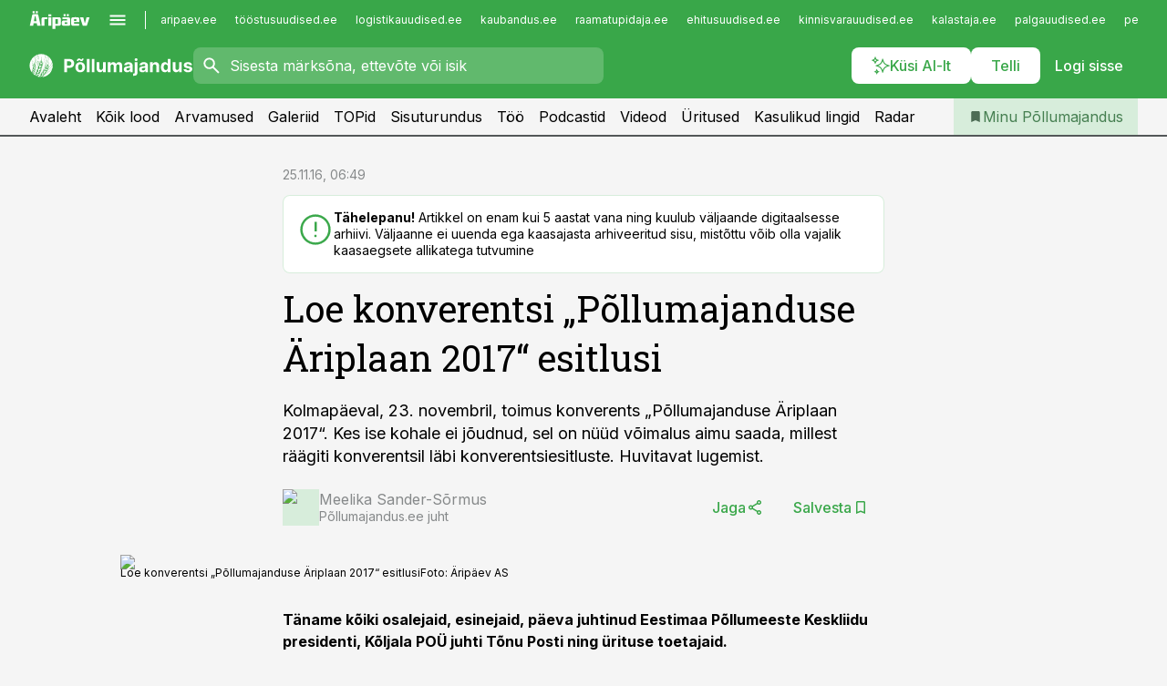

--- FILE ---
content_type: text/html; charset=utf-8
request_url: https://www.pollumajandus.ee/uudised/2016/11/25/loe-konverentsi-pollumajanduse-ariplaan-2017-esitlusi
body_size: 60127
content:
<!DOCTYPE html><html lang="et" class="__variable_d9b83d __variable_1afa06"><head><meta charSet="utf-8"/><meta name="viewport" content="width=device-width, initial-scale=1, minimum-scale=1, maximum-scale=5, viewport-fit=cover, user-scalable=yes"/><link rel="preload" href="/_next/static/media/21350d82a1f187e9-s.p.woff2" as="font" crossorigin="" type="font/woff2"/><link rel="preload" href="/_next/static/media/9f0283fb0a17d415-s.p.woff2" as="font" crossorigin="" type="font/woff2"/><link rel="preload" href="/_next/static/media/a88c13d5f58b71d4-s.p.woff2" as="font" crossorigin="" type="font/woff2"/><link rel="preload" href="/_next/static/media/e4af272ccee01ff0-s.p.woff2" as="font" crossorigin="" type="font/woff2"/><link rel="preload" as="image" imageSrcSet="https://static-img.aripaev.ee/?type=preview&amp;uuid=aac4c83b-a93e-5f17-9e12-8f8546bad703&amp;width=48&amp;q=75 1x, https://static-img.aripaev.ee/?type=preview&amp;uuid=aac4c83b-a93e-5f17-9e12-8f8546bad703&amp;width=96&amp;q=75 2x" fetchPriority="high"/><link rel="preload" as="image" imageSrcSet="https://static-img.aripaev.ee/?type=preview&amp;uuid=ab39ff81-2257-5bfe-abc8-6b560dc129b0&amp;width=640&amp;q=70 640w, https://static-img.aripaev.ee/?type=preview&amp;uuid=ab39ff81-2257-5bfe-abc8-6b560dc129b0&amp;width=750&amp;q=70 750w, https://static-img.aripaev.ee/?type=preview&amp;uuid=ab39ff81-2257-5bfe-abc8-6b560dc129b0&amp;width=828&amp;q=70 828w, https://static-img.aripaev.ee/?type=preview&amp;uuid=ab39ff81-2257-5bfe-abc8-6b560dc129b0&amp;width=1080&amp;q=70 1080w, https://static-img.aripaev.ee/?type=preview&amp;uuid=ab39ff81-2257-5bfe-abc8-6b560dc129b0&amp;width=1200&amp;q=70 1200w, https://static-img.aripaev.ee/?type=preview&amp;uuid=ab39ff81-2257-5bfe-abc8-6b560dc129b0&amp;width=1920&amp;q=70 1920w, https://static-img.aripaev.ee/?type=preview&amp;uuid=ab39ff81-2257-5bfe-abc8-6b560dc129b0&amp;width=2048&amp;q=70 2048w, https://static-img.aripaev.ee/?type=preview&amp;uuid=ab39ff81-2257-5bfe-abc8-6b560dc129b0&amp;width=3840&amp;q=70 3840w" imageSizes="(min-width: 1px) 100vw, 100vw" fetchPriority="high"/><link rel="stylesheet" href="/_next/static/css/193ca727a39148d1.css" data-precedence="next"/><link rel="stylesheet" href="/_next/static/css/52723f30e92eee9f.css" data-precedence="next"/><link rel="stylesheet" href="/_next/static/css/364ab38700cab676.css" data-precedence="next"/><link rel="stylesheet" href="/_next/static/css/ef69ab996cc4ef43.css" data-precedence="next"/><link rel="stylesheet" href="/_next/static/css/cfa60dcf5cbd8547.css" data-precedence="next"/><link rel="stylesheet" href="/_next/static/css/2001c5ecabd226f0.css" data-precedence="next"/><link rel="stylesheet" href="/_next/static/css/f53fc1951aefa4e6.css" data-precedence="next"/><link rel="stylesheet" href="/_next/static/css/015ada6ba5fe6a03.css" data-precedence="next"/><link rel="stylesheet" href="/_next/static/css/0f180bd48b9a8a37.css" data-precedence="next"/><link rel="stylesheet" href="/_next/static/css/7cddf85bca64a21f.css" data-precedence="next"/><link rel="stylesheet" href="/_next/static/css/3b3c900c8201ff34.css" data-precedence="next"/><link rel="stylesheet" href="/_next/static/css/8bd7863d921ec434.css" data-precedence="next"/><link rel="stylesheet" href="/_next/static/css/029d5fff5a79fb66.css" data-precedence="next"/><link rel="stylesheet" href="/_next/static/css/145cb3986e47692b.css" data-precedence="next"/><link rel="stylesheet" href="/_next/static/css/abeee01cf18e9b20.css" data-precedence="next"/><link rel="stylesheet" href="/_next/static/css/0e1bc87536d60fd1.css" data-precedence="next"/><link rel="stylesheet" href="/_next/static/css/e4a1f3f4cc1a1330.css" data-precedence="next"/><link rel="stylesheet" href="/_next/static/css/8c6658ca32352202.css" data-precedence="next"/><link rel="preload" as="script" fetchPriority="low" href="/_next/static/chunks/webpack-bb5e6ef551ab2fb7.js"/><script src="/_next/static/chunks/fd9d1056-10e5c93cd413df2f.js" async=""></script><script src="/_next/static/chunks/396464d2-87a25291feed4e3c.js" async=""></script><script src="/_next/static/chunks/7049-f73b85a2adefcf0b.js" async=""></script><script src="/_next/static/chunks/main-app-d6b14959853fa552.js" async=""></script><script src="/_next/static/chunks/aaea2bcf-18d09baeed62d53d.js" async=""></script><script src="/_next/static/chunks/5910-f5efdbfb510c5f6a.js" async=""></script><script src="/_next/static/chunks/5342-19ba4bc98a916bcc.js" async=""></script><script src="/_next/static/chunks/1226-117b1197ddf7aad9.js" async=""></script><script src="/_next/static/chunks/7588-2e36b3a9911aa655.js" async=""></script><script src="/_next/static/chunks/app/global-error-20303be09b9714b7.js" async=""></script><script src="/_next/static/chunks/5878-1525aeac28fcdf88.js" async=""></script><script src="/_next/static/chunks/4075-c93ea2025da5b6a7.js" async=""></script><script src="/_next/static/chunks/5434-828496ffa0f86d7a.js" async=""></script><script src="/_next/static/chunks/1652-56bf1ce5ade1c9ac.js" async=""></script><script src="/_next/static/chunks/7562-5f4fd1388f43b505.js" async=""></script><script src="/_next/static/chunks/7380-318bba68fdea191f.js" async=""></script><script src="/_next/static/chunks/3295-35b1a9d555f9b7bf.js" async=""></script><script src="/_next/static/chunks/7131-78f3e1231e69c364.js" async=""></script><script src="/_next/static/chunks/7492-a181da6c137f390e.js" async=""></script><script src="/_next/static/chunks/7560-4b31aa12143c3a83.js" async=""></script><script src="/_next/static/chunks/app/%5BchannelId%5D/%5Baccess%5D/layout-8ea0d43f1f74f55d.js" async=""></script><script src="/_next/static/chunks/ca377847-5847564181f9946f.js" async=""></script><script src="/_next/static/chunks/6989-725cd192b49ac8b8.js" async=""></script><script src="/_next/static/chunks/7126-f955765d6cea943c.js" async=""></script><script src="/_next/static/chunks/4130-ed04dcb36842f70f.js" async=""></script><script src="/_next/static/chunks/7940-32f152e534110b79.js" async=""></script><script src="/_next/static/chunks/3390-97ccb0b5027fbdb6.js" async=""></script><script src="/_next/static/chunks/4398-b011a1211a61352c.js" async=""></script><script src="/_next/static/chunks/304-f74bbe78ef63ddd8.js" async=""></script><script src="/_next/static/chunks/9860-bc3912166b054a3b.js" async=""></script><script src="/_next/static/chunks/app/%5BchannelId%5D/%5Baccess%5D/internal/article/%5B...slug%5D/page-f0376f1cae323c1c.js" async=""></script><script src="/_next/static/chunks/app/%5BchannelId%5D/%5Baccess%5D/error-9e9a1caedd0e0db1.js" async=""></script><script src="/_next/static/chunks/app/%5BchannelId%5D/%5Baccess%5D/not-found-0f9f27357115a493.js" async=""></script><link rel="preload" href="https://log-in.aripaev.ee/index.js" as="script"/><meta name="theme-color" content="#39a749"/><meta name="color-scheme" content="only light"/><title>Loe konverentsi „Põllumajanduse Äriplaan 2017“ esitlusi</title><meta name="description" content="Loe konverentsi „Põllumajanduse Äriplaan 2017“ esitlusi. Kolmapäeval, 23. novembril, toimus konverents „Põllumajanduse Äriplaan 2017“. Kes ise kohale ei jõudnud, sel on nüüd võimalus aimu saada, millest räägiti konverentsil läbi konverentsiesitluste. Huvitavat lugemist. ."/><link rel="manifest" href="/manifest/pollumajandus.json" crossorigin="use-credentials"/><link rel="canonical" href="https://www.pollumajandus.ee/uudised/2016/11/25/loe-konverentsi-pollumajanduse-ariplaan-2017-esitlusi"/><meta name="format-detection" content="telephone=no, address=no, email=no"/><meta name="apple-mobile-web-app-capable" content="yes"/><meta name="apple-mobile-web-app-title" content="Põllumajandus"/><link href="/favicons/pollumajandus/apple-touch-startup-image-768x1004.png" rel="apple-touch-startup-image"/><link href="/favicons/pollumajandus/apple-touch-startup-image-1536x2008.png" media="(device-width: 768px) and (device-height: 1024px)" rel="apple-touch-startup-image"/><meta name="apple-mobile-web-app-status-bar-style" content="black-translucent"/><meta property="og:title" content="Loe konverentsi „Põllumajanduse Äriplaan 2017“ esitlusi"/><meta property="og:description" content="Loe konverentsi „Põllumajanduse Äriplaan 2017“ esitlusi. Kolmapäeval, 23. novembril, toimus konverents „Põllumajanduse Äriplaan 2017“. Kes ise kohale ei jõudnud, sel on nüüd võimalus aimu saada, millest räägiti konverentsil läbi konverentsiesitluste. Huvitavat lugemist. ."/><meta property="og:url" content="https://www.pollumajandus.ee/uudised/2016/11/25/loe-konverentsi-pollumajanduse-ariplaan-2017-esitlusi"/><meta property="og:site_name" content="Põllumajandus"/><meta property="og:locale" content="et_EE"/><meta property="og:image" content="https://static-img.aripaev.ee/?type=preview&amp;uuid=ab39ff81-2257-5bfe-abc8-6b560dc129b0&amp;width=1200&amp;q=85"/><meta property="og:image:width" content="1200"/><meta property="og:type" content="website"/><meta name="twitter:card" content="summary_large_image"/><meta name="twitter:site" content="@aripaev_ee"/><meta name="twitter:creator" content="@aripaev_ee"/><meta name="twitter:title" content="Loe konverentsi „Põllumajanduse Äriplaan 2017“ esitlusi"/><meta name="twitter:description" content="Loe konverentsi „Põllumajanduse Äriplaan 2017“ esitlusi. Kolmapäeval, 23. novembril, toimus konverents „Põllumajanduse Äriplaan 2017“. Kes ise kohale ei jõudnud, sel on nüüd võimalus aimu saada, millest räägiti konverentsil läbi konverentsiesitluste. Huvitavat lugemist. ."/><meta name="twitter:image" content="https://static-img.aripaev.ee/?type=preview&amp;uuid=ab39ff81-2257-5bfe-abc8-6b560dc129b0&amp;width=1200&amp;q=85"/><meta name="twitter:image:width" content="1200"/><link rel="shortcut icon" href="/favicons/pollumajandus/favicon.ico"/><link rel="icon" href="/favicons/pollumajandus/favicon.ico"/><link rel="apple-touch-icon" href="/favicons/pollumajandus/apple-touch-icon-180x180.png"/><link rel="apple-touch-icon-precomposed" href="/favicons/pollumajandus/apple-touch-icon-180x180.png"/><meta name="next-size-adjust"/><script src="/_next/static/chunks/polyfills-42372ed130431b0a.js" noModule=""></script></head><body><script>(self.__next_s=self.__next_s||[]).push([0,{"children":"\n        window.nativeEvents = [];\n        window.nativeListeners = [];\n        window.addEventListener('aripaev.ee:nativeApiAttached', (e) => {\n          window.nativeEvents.push(e);\n          window.nativeListeners.forEach((l) => l(e));\n        });\n        window.addNativeListener = (listener) => {\n          window.nativeListeners.push(listener);\n          window.nativeEvents.forEach((e) => listener(e));\n        };\n      ","id":"__native_attach"}])</script><style type="text/css">:root:root {
    --theme: pollumajandus;

    --color-primary-10: #f5fbf6;
    --color-primary-50: #ebf6ec;
    --color-primary-100: #d7eddb;
    --color-primary-200: #c3e4c8;
    --color-primary-300: #b0dcb6;
    --color-primary-400: #9cd3a4;
    --color-primary-500: #39a749;
    --color-primary-600: #40934d;
    --color-primary-700: #467f51;
    --color-primary-800: #4c6b54;
    --color-primary-900: #535758;

    --color-neutral-100: #edeeee;
    --color-neutral-200: #ddddde;
    --color-neutral-300: #cbcccd;
    --color-neutral-400: #babcbc;
    --color-neutral-500: #a9abab;
    --color-neutral-600: #989a9b;
    --color-neutral-700: #86898a;
    --color-neutral-800: #757979;
    --color-neutral-900: #535758;

    --site-bg: #F5F5F5;
    --site-bg-original: #F5F5F5;

    --color-text: #000000;
}
</style><div id="login-container"></div><div id="__next"><div class="styles_site-hat__KmxJ_"><div class="styles_site-hat__inner__NT2Fd"><div id="Panorama_1" class="styles_site-hat__ad-slot__6OIXn"></div></div></div><div class="styles_header__sentinel-pre__ZLTsJ"></div><div class="styles_header__4AYpa"><b></b><div class="styles_header__wrap1__C6qUJ"><div class="styles_header__wrap2__vgkJ1"><div class="styles_header__main__4NeBW"><div class="styles_header__main__limiter__1bF8W"><div class="styles_sites__MzlGA styles_hidden__CEocJ"><div class="styles_sites__global__0voAr"><a href="https://www.aripaev.ee" target="_blank" rel="noopener noreferrer"><svg xmlns="http://www.w3.org/2000/svg" height="20" width="67" class="icon logotype-aripaev" viewBox="0 0 512 155"><path fill="#d61e1f" d="M43.18 1.742H25.822v17.917H43.18zm21.86 124.857-4.1-22.295H34.283l-3.977 22.295H1.974l19.33-88.048c2.25-10.153 5.077-11.567 16.643-11.567H58.55c11.846 0 13.817.855 16.224 11.706l19.33 87.908zM50.507 44.762h-5.792l-7.746 41.625h21.249zm18.771-43.02H51.92v17.917h17.358zM306.626 27.3h-17.358v17.916h17.358zm26.117 0h-17.359v17.916h17.359zm-206.05 42.864V126.6h-25.959V71.28c0-10.851 5.076-17.759 17.917-17.759h32.309v16.643zm32.344-23.43V28.399h26.168v18.335zm26.168 79.866h-26.168V53.503h26.168zm62.594.001h-27.651v26.657h-25.68V53.521h53.61c12.84 0 17.777 6.629 17.777 17.917v37.229c0 11.863-5.076 17.934-18.056 17.934m-7.903-56.576h-19.888v39.915h19.888zm93.508 56.576s-17.636.279-21.3.279-21.162-.279-21.162-.279c-11.287-.157-17.638-5.513-17.638-17.934v-9.735c0-15.23 9.735-17.62 17.777-17.62h27.791V69.449h-39.357V53.521h47.539c14.671 0 17.778 8.88 17.778 17.62v39.793c0 11.846-3.49 15.509-11.429 15.701zM319.31 96.019h-20.935v14.707h20.935zm59.664-.611v13.573h41.066v17.62h-49.109c-14.671 0-17.759-9.752-17.759-17.777V72.188c0-11.845 5.774-18.475 17.618-18.614 0 0 13.958-.297 17.638-.297 3.683 0 17.445.297 17.445.297 12.424.14 17.36 6.193 17.36 17.76v24.127h-44.258zm18.35-26.552h-18.492v16.922h18.492zm88.714 57.727h-34.003l-23.987-73.079h28.227l12.682 50.086h2.13l12.682-50.086h26.257z" class="logotype"></path></svg></a><button title="Ava menüü" type="button"><svg fill="none" xmlns="http://www.w3.org/2000/svg" height="20" width="20" class="icon menu" viewBox="0 0 20 20"><path fill="#2D0606" d="M3 14.5V13h14v1.5zm0-3.75v-1.5h14v1.5zM3 7V5.5h14V7z"></path></svg></button></div><div class="styles_sites__main__Z77Aw"><ul class="styles_sites__list__ue3ny"><li class=""><a href="https://www.aripaev.ee?utm_source=pollumajandus.ee&amp;utm_medium=pais" target="_blank" draggable="false" rel="noopener noreferrer">aripaev.ee</a></li><li class=""><a href="https://www.toostusuudised.ee?utm_source=pollumajandus.ee&amp;utm_medium=pais" target="_blank" draggable="false" rel="noopener noreferrer">tööstusuudised.ee</a></li><li class=""><a href="https://www.logistikauudised.ee?utm_source=pollumajandus.ee&amp;utm_medium=pais" target="_blank" draggable="false" rel="noopener noreferrer">logistikauudised.ee</a></li><li class=""><a href="https://www.kaubandus.ee?utm_source=pollumajandus.ee&amp;utm_medium=pais" target="_blank" draggable="false" rel="noopener noreferrer">kaubandus.ee</a></li><li class=""><a href="https://www.raamatupidaja.ee?utm_source=pollumajandus.ee&amp;utm_medium=pais" target="_blank" draggable="false" rel="noopener noreferrer">raamatupidaja.ee</a></li><li class=""><a href="https://www.ehitusuudised.ee?utm_source=pollumajandus.ee&amp;utm_medium=pais" target="_blank" draggable="false" rel="noopener noreferrer">ehitusuudised.ee</a></li><li class=""><a href="https://www.kinnisvarauudised.ee?utm_source=pollumajandus.ee&amp;utm_medium=pais" target="_blank" draggable="false" rel="noopener noreferrer">kinnisvarauudised.ee</a></li><li class=""><a href="https://www.kalastaja.ee?utm_source=pollumajandus.ee&amp;utm_medium=pais" target="_blank" draggable="false" rel="noopener noreferrer">kalastaja.ee</a></li><li class=""><a href="https://www.palgauudised.ee?utm_source=pollumajandus.ee&amp;utm_medium=pais" target="_blank" draggable="false" rel="noopener noreferrer">palgauudised.ee</a></li><li class=""><a href="https://www.personaliuudised.ee?utm_source=pollumajandus.ee&amp;utm_medium=pais" target="_blank" draggable="false" rel="noopener noreferrer">personaliuudised.ee</a></li><li class=""><a href="https://www.finantsuudised.ee?utm_source=pollumajandus.ee&amp;utm_medium=pais" target="_blank" draggable="false" rel="noopener noreferrer">finantsuudised.ee</a></li><li class=""><a href="https://www.bestmarketing.ee?utm_source=pollumajandus.ee&amp;utm_medium=pais" target="_blank" draggable="false" rel="noopener noreferrer">bestmarketing.ee</a></li><li class=""><a href="https://www.aripaev.ee?utm_source=pollumajandus.ee&amp;utm_medium=pais" target="_blank" draggable="false" rel="noopener noreferrer">aripaev.ee</a></li><li class=""><a href="https://www.aritehnoloogia.ee?utm_source=pollumajandus.ee&amp;utm_medium=pais" target="_blank" draggable="false" rel="noopener noreferrer">aritehnoloogia.ee</a></li><li class=""><a href="https://www.kalastaja.ee?utm_source=pollumajandus.ee&amp;utm_medium=pais" target="_blank" draggable="false" rel="noopener noreferrer">kalastaja.ee</a></li><li class=""><a href="https://www.imelineteadus.ee?utm_source=pollumajandus.ee&amp;utm_medium=pais" target="_blank" draggable="false" rel="noopener noreferrer">imelineteadus.ee</a></li><li class=""><a href="https://www.imelineajalugu.ee?utm_source=pollumajandus.ee&amp;utm_medium=pais" target="_blank" draggable="false" rel="noopener noreferrer">imelineajalugu.ee</a></li><li class=""><a href="https://www.mu.ee?utm_source=pollumajandus.ee&amp;utm_medium=pais" target="_blank" draggable="false" rel="noopener noreferrer">mu.ee</a></li><li class=""><a href="https://www.dv.ee?utm_source=pollumajandus.ee&amp;utm_medium=pais" target="_self" draggable="false">dv.ee</a></li></ul></div></div><div class="styles_header__row__tjBlC"><a class="styles_header__logo__LPFzl" href="/"><img alt="Põllumajandus" loading="lazy" width="120" height="40" decoding="async" data-nimg="1" style="color:transparent" src="https://ap-cms-images.ap3.ee/pollumajandus_valge.svg"/></a><form class="styles_search___9_Xy"><span class="styles_search__icon__adECE"><svg fill="none" xmlns="http://www.w3.org/2000/svg" height="24" width="24" class="icon search" viewBox="0 0 25 24"><path fill="#fff" d="m20.06 21-6.3-6.3q-.75.6-1.724.95-.975.35-2.075.35-2.725 0-4.613-1.887Q3.461 12.225 3.461 9.5t1.887-4.612T9.961 3t4.612 1.888T16.461 9.5a6.1 6.1 0 0 1-1.3 3.8l6.3 6.3zm-10.1-7q1.875 0 3.188-1.312T14.461 9.5t-1.313-3.187T9.961 5 6.773 6.313 5.461 9.5t1.312 3.188T9.961 14"></path></svg></span><input type="text" autoComplete="off" placeholder="Sisesta märksõna, ettevõte või isik" title="Sisesta märksõna, ettevõte või isik" name="keyword" value=""/><button class="styles_search__clear__gU1eY" disabled="" title="Puhasta otsing" type="button"><svg fill="none" xmlns="http://www.w3.org/2000/svg" height="24" width="24" class="icon close" viewBox="0 0 25 24"><path fill="#fff" d="m6.86 19-1.4-1.4 5.6-5.6-5.6-5.6L6.86 5l5.6 5.6 5.6-5.6 1.4 1.4-5.6 5.6 5.6 5.6-1.4 1.4-5.6-5.6z"></path></svg></button></form><div class="styles_header__buttons__HTvoj"><span class="styles_button___Dvql styles_size-default___f8ln styles_theme-white-primary__wwdx4" draggable="false"><a class="styles_button__element__i6R1c" target="_blank" rel="noopener noreferrer" href="/ai-otsing"><span class="styles_button__inner__av3c_"><svg xmlns="http://www.w3.org/2000/svg" height="20" width="20" class="icon styles_button__icon__ab5nT ai" viewBox="0 0 512 512"><path fill="#fff" d="M310.043 132.67c12.118 32.932 26.173 58.426 46.916 79.172 20.745 20.748 46.243 34.809 79.17 46.931-32.926 12.118-58.422 26.175-79.162 46.918-20.742 20.744-34.799 46.246-46.921 79.182-12.127-32.938-26.188-58.434-46.937-79.178-20.745-20.739-46.251-34.798-79.183-46.92 32.94-12.126 58.44-26.188 79.188-46.935 20.746-20.746 34.808-46.249 46.93-79.171m.004-73.14c-5.256 0-9.837 3.513-11.243 8.572-33.39 120.887-58.545 146.041-179.434 179.434-5.059 1.405-8.572 6.015-8.572 11.243 0 5.256 3.513 9.837 8.572 11.243 120.887 33.39 146.041 58.517 179.434 179.406 1.405 5.059 6.015 8.572 11.243 8.572 5.256 0 9.837-3.513 11.243-8.572 33.39-120.887 58.517-146.041 179.406-179.406 5.059-1.405 8.572-6.015 8.572-11.243 0-5.256-3.513-9.837-8.572-11.243-120.887-33.39-146.041-58.545-179.406-179.434-1.405-5.059-6.015-8.572-11.243-8.572m-208.13 12.877c4.16 7.493 8.981 14.068 14.883 19.97 5.9 5.9 12.473 10.72 19.962 14.879-7.489 4.159-14.061 8.98-19.963 14.884-5.9 5.902-10.718 12.475-14.878 19.966-4.159-7.487-8.98-14.06-14.882-19.96s-12.475-10.718-19.966-14.878c7.487-4.159 14.06-8.98 19.96-14.882 5.903-5.904 10.724-12.483 14.885-19.979m-.003-64.329c-5.256 0-9.837 3.513-11.243 8.572-15.093 54.639-24.734 64.307-79.37 79.37-5.059 1.405-8.572 6.015-8.572 11.243 0 5.256 3.513 9.837 8.572 11.243 54.639 15.093 64.307 24.734 79.37 79.37 1.405 5.059 6.015 8.572 11.243 8.572 5.256 0 9.837-3.513 11.243-8.572 15.093-54.639 24.734-64.307 79.37-79.37 5.059-1.405 8.572-6.015 8.572-11.243 0-5.256-3.513-9.837-8.572-11.243-54.639-15.093-64.279-24.734-79.37-79.37-1.405-5.059-6.015-8.572-11.243-8.572m43.845 407.999a76 76 0 0 0 5.697 6.377 76 76 0 0 0 6.391 5.711 76 76 0 0 0-6.38 5.7 76 76 0 0 0-5.711 6.391 76 76 0 0 0-5.7-6.38 76 76 0 0 0-6.387-5.708 76 76 0 0 0 6.385-5.705 76 76 0 0 0 5.705-6.385m-.003-63.671c-3.206 0-6 2.143-6.857 5.229-11.966 43.373-20.298 51.704-63.672 63.672A7.134 7.134 0 0 0 70 428.164c0 3.206 2.143 6 5.229 6.857 43.373 11.966 51.704 20.315 63.672 63.672a7.134 7.134 0 0 0 6.857 5.229c3.206 0 6-2.143 6.857-5.229 11.966-43.373 20.315-51.704 63.672-63.672a7.134 7.134 0 0 0 5.229-6.857c0-3.206-2.143-6-5.229-6.857-43.373-11.966-51.704-20.315-63.672-63.672a7.134 7.134 0 0 0-6.857-5.229"></path></svg><span class="styles_button__text__0QAzX"><span class="styles_button__text__row__ZW9Cl">Küsi AI-lt</span></span></span></a></span><span class="styles_button___Dvql styles_size-default___f8ln styles_theme-white-primary__wwdx4" draggable="false"><a class="styles_button__element__i6R1c" target="_blank" rel="noopener noreferrer" href="https://kampaania.aripaev.ee/telli-pollumajandusuudised/?utm_source=pollumajandus.ee&amp;utm_medium=telli"><span class="styles_button__inner__av3c_"><span class="styles_button__text__0QAzX"><span class="styles_button__text__row__ZW9Cl">Telli</span></span></span></a></span><span class="styles_button___Dvql styles_size-default___f8ln styles_theme-white-transparent__3xBw8" draggable="false"><button class="styles_button__element__i6R1c" type="button"><span class="styles_button__inner__av3c_"><span class="styles_button__text__0QAzX"><span class="styles_button__text__row__ZW9Cl">Logi sisse</span></span></span></button></span></div></div></div><div class="styles_burger-menu__NxbcX" inert=""><div class="styles_burger-menu__inner__G_A7a"><div class="styles_burger-menu__limiter__Z8WPT"><ul class="styles_burger-menu__sections__WMdfc"><li><div class="styles_burger-menu__title__FISxC">Teemaveebid</div><ul class="styles_burger-menu__sections__links__erXEP styles_split__ABuE1"><li><a target="_blank" rel="noopener noreferrer" href="https://www.aripaev.ee?utm_source=pollumajandus.ee&amp;utm_medium=pais">aripaev.ee</a></li><li><a target="_blank" rel="noopener noreferrer" href="https://bestmarketing.ee?utm_source=pollumajandus.ee&amp;utm_medium=pais">bestmarketing.ee</a></li><li><a target="_blank" rel="noopener noreferrer" href="https://www.dv.ee?utm_source=pollumajandus.ee&amp;utm_medium=pais">dv.ee</a></li><li><a target="_blank" rel="noopener noreferrer" href="https://www.ehitusuudised.ee?utm_source=pollumajandus.ee&amp;utm_medium=pais">ehitusuudised.ee</a></li><li><a target="_blank" rel="noopener noreferrer" href="https://www.finantsuudised.ee?utm_source=pollumajandus.ee&amp;utm_medium=pais">finantsuudised.ee</a></li><li><a target="_blank" rel="noopener noreferrer" href="https://www.aritehnoloogia.ee?utm_source=pollumajandus.ee&amp;utm_medium=pais">aritehnoloogia.ee</a></li><li><a target="_blank" rel="noopener noreferrer" href="https://www.kaubandus.ee?utm_source=pollumajandus.ee&amp;utm_medium=pais">kaubandus.ee</a></li><li><a target="_blank" rel="noopener noreferrer" href="https://www.kinnisvarauudised.ee?utm_source=pollumajandus.ee&amp;utm_medium=pais">kinnisvarauudised.ee</a></li><li><a target="_blank" rel="noopener noreferrer" href="https://www.logistikauudised.ee?utm_source=pollumajandus.ee&amp;utm_medium=pais">logistikauudised.ee</a></li><li><a target="_blank" rel="noopener noreferrer" href="https://www.mu.ee?utm_source=pollumajandus.ee&amp;utm_medium=pais">mu.ee</a></li><li><a target="_blank" rel="noopener noreferrer" href="https://www.palgauudised.ee?utm_source=pollumajandus.ee&amp;utm_medium=pais">palgauudised.ee</a></li><li><a target="_blank" rel="noopener noreferrer" href="https://www.personaliuudised.ee?utm_source=pollumajandus.ee&amp;utm_medium=pais">personaliuudised.ee</a></li><li><a target="_blank" rel="noopener noreferrer" href="https://www.raamatupidaja.ee?utm_source=pollumajandus.ee&amp;utm_medium=pais">raamatupidaja.ee</a></li><li><a target="_blank" rel="noopener noreferrer" href="https://www.toostusuudised.ee?utm_source=pollumajandus.ee&amp;utm_medium=pais">toostusuudised.ee</a></li><li><a target="_blank" rel="noopener noreferrer" href="https://www.imelineajalugu.ee?utm_source=pollumajandus.ee&amp;utm_medium=pais">imelineajalugu.ee</a></li><li><a target="_blank" rel="noopener noreferrer" href="https://www.imelineteadus.ee?utm_source=pollumajandus.ee&amp;utm_medium=pais">imelineteadus.ee</a></li></ul></li><li><div class="styles_burger-menu__title__FISxC">Teenused ja tooted</div><ul class="styles_burger-menu__sections__links__erXEP"><li><a target="_blank" rel="noopener noreferrer" href="https://pood.aripaev.ee/kategooria/konverentsid?utm_source=pollumajandus.ee&amp;utm_medium=menu">Konverentsid</a></li><li><a target="_blank" rel="noopener noreferrer" href="https://pood.aripaev.ee/kategooria/koolitused?utm_source=pollumajandus.ee&amp;utm_medium=menu">Koolitused</a></li><li><a target="_blank" rel="noopener noreferrer" href="https://pood.aripaev.ee/kategooria/raamatud?utm_source=pollumajandus.ee&amp;utm_medium=menu">Raamatud</a></li><li><a target="_blank" rel="noopener noreferrer" href="https://pood.aripaev.ee/kategooria/teabevara?utm_source=pollumajandus.ee&amp;utm_medium=menu">Teabevara</a></li><li><a target="_blank" rel="noopener noreferrer" href="https://pood.aripaev.ee/kategooria/ajakirjad?utm_source=pollumajandus.ee&amp;utm_medium=menu">Ajakirjad</a></li><li><a target="_blank" rel="noopener noreferrer" href="https://pood.aripaev.ee?utm_source=pollumajandus.ee&amp;utm_medium=menu">E-pood</a></li><li><a target="_blank" rel="noopener noreferrer" href="https://infopank.ee?utm_source=pollumajandus.ee&amp;utm_medium=menu">Infopank</a></li><li><a target="_blank" rel="noopener noreferrer" href="https://radar.aripaev.ee?utm_source=pollumajandus.ee&amp;utm_medium=menu">Radar</a></li></ul></li></ul><div class="styles_burger-menu__sidebar__8mwqb"><ul class="styles_burger-menu__sidebar__links__ZKDyD"><li><a target="_blank" rel="noopener noreferrer" href="https://www.aripaev.ee/turunduslahendused">Reklaam</a></li><li><a target="_self" href="/c/cm">Sisuturundus</a></li><li><a target="_blank" rel="noopener noreferrer" href="https://firma.aripaev.ee/tule-toole/">Tööpakkumised</a></li><li><a target="_blank" rel="noopener noreferrer" href="https://firma.aripaev.ee/">Äripäevast</a></li><li><a target="_blank" rel="noopener noreferrer" href="https://www.pollumajandus.ee/uudiskirjad">Telli uudiskirjad</a></li></ul><ul class="styles_buttons__V_M5V styles_layout-vertical-wide__kH_p0"><li class="styles_primary__BaQ9R"><span class="styles_button___Dvql styles_size-default___f8ln styles_theme-primary__JLG_x" draggable="false"><a class="styles_button__element__i6R1c" target="_blank" rel="noopener noreferrer" href="https://iseteenindus.aripaev.ee"><span class="styles_button__inner__av3c_"><span class="styles_button__text__0QAzX"><span class="styles_button__text__row__ZW9Cl">Iseteenindus</span></span></span></a></span></li><li class="styles_primary__BaQ9R"><span class="styles_button___Dvql styles_size-default___f8ln styles_theme-default__ea1gN" draggable="false"><a class="styles_button__element__i6R1c" target="_blank" rel="noopener noreferrer" href="https://kampaania.aripaev.ee/telli-pollumajandusuudised/?utm_source=pollumajandus.ee&amp;utm_medium=telli"><span class="styles_button__inner__av3c_"><span class="styles_button__text__0QAzX"><span class="styles_button__text__row__ZW9Cl">Telli Põllumajandus</span></span></span></a></span></li></ul></div></div></div></div></div><div class="styles_header__menu__7U_6k"><div class="styles_header__menu__holder__mDgQf"><a class="styles_header__menu__logo__XcB29" draggable="false" href="/"><img alt="Põllumajandus" loading="lazy" width="120" height="40" decoding="async" data-nimg="1" style="color:transparent" src="https://ap-cms-images.ap3.ee/pollumajandus_valge.svg"/></a><div class="styles_header__menu__scroller__KG1tj"><ul class="styles_header__menu__items___1xQ5"><li><a aria-current="false" target="_self" draggable="false" href="/">Avaleht</a></li><li><a aria-current="false" target="_self" draggable="false" href="/search?channels=pollumajandus">Kõik lood</a></li><li><a aria-current="false" target="_self" draggable="false" href="/c/opinion">Arvamused</a></li><li><a aria-current="false" target="_self" draggable="false" href="/s/galeriid">Galeriid</a></li><li><a aria-current="false" target="_self" draggable="false" href="/koik-pollumajanduse-topid">TOPid</a></li><li><a aria-current="false" target="_self" draggable="false" href="/c/cm">Sisuturundus</a></li><li><a aria-current="false" target="_self" draggable="false" href="/c/jobs">Töö</a></li><li><a aria-current="false" target="_self" draggable="false" href="/saatesarjad">Podcastid</a></li><li><a aria-current="false" target="_self" draggable="false" href="https://videokogu.aripaev.ee/topics/15?utm_source=pollumajandus.ee&amp;utm_medium=videoteek">Videod</a></li><li><a aria-current="false" target="_blank" rel="noopener noreferrer" draggable="false" href="https://pood.aripaev.ee/valdkond/pollu-ja-metsamajandus?categories=13%2C31%2C65&amp;utm_source=pollumajandus.ee&amp;utm_medium=uritused-karussell">Üritused</a></li><li><a aria-current="false" target="_blank" rel="noopener noreferrer" draggable="false" href="/staatilised/kasulikud-lingid">Kasulikud lingid</a></li><li><a aria-current="false" target="_blank" rel="noopener noreferrer" draggable="false" href="https://radar.aripaev.ee/">Radar</a></li></ul></div><a class="styles_header__menu__bookmarks__qWw9R" aria-current="false" draggable="false" href="/minu-uudisvoog"><svg fill="none" xmlns="http://www.w3.org/2000/svg" height="16" width="16" class="icon bookmark-filled" viewBox="0 0 24 24"><path fill="#2D0606" d="M5 21V5q0-.824.588-1.412A1.93 1.93 0 0 1 7 3h10q.824 0 1.413.587Q19 4.176 19 5v16l-7-3z"></path></svg><span>Minu Põllumajandus</span></a></div></div></div></div></div><div class="styles_header__sentinel-post__lzp4A"></div><div class="styles_burger-menu__backdrop__1nrUr" tabindex="0" role="button" aria-pressed="true" title="Sulge"></div><div class="styles_header__mock__CpuN_"></div><div class="styles_body__KntQX"><div class="styles_block__x9tSr styles_theme-default__YFZfY styles_width-article__aCVgk"><div class="styles_hero__qEXNs styles_layout-default__BGcal styles_theme-default__1lqCZ styles_has-image__ILhtv"><div class="styles_hero__limiter__m_kBo"><div class="styles_hero__heading__UH2zp"><div class="styles_page-header__UZ3dH"><div class="styles_page-header__back__F3sNN"><span class="styles_button___Dvql styles_size-default___f8ln styles_theme-transparent__V6plv" draggable="false"><button class="styles_button__element__i6R1c" type="button"><span class="styles_button__inner__av3c_"><svg fill="none" xmlns="http://www.w3.org/2000/svg" height="20" width="20" class="icon styles_button__icon__ab5nT arrow-back" viewBox="0 0 20 20"><path fill="#2D0606" d="m12 18-8-8 8-8 1.417 1.417L6.833 10l6.584 6.583z"></path></svg><span class="styles_button__text__0QAzX"><span class="styles_button__text__row__ZW9Cl">Tagasi</span></span></span></button></span></div><div class="styles_page-header__headline__160BU"><div class="styles_page-header__headline__info__WB6e3"><ul class="styles_page-header__meta__DMVKe"><li>25.11.16, 06:49</li></ul></div><div class="styles_callout__GbgpZ styles_intent-outdated__7JYYz"><div class="styles_callout__inner__P1xpS"><svg fill="none" xmlns="http://www.w3.org/2000/svg" height="24" width="24" class="icon styles_callout__icon___Fuj_ error" viewBox="0 0 48 48"><path fill="#C4342D" d="M24 34q.7 0 1.175-.474t.475-1.175-.474-1.176A1.6 1.6 0 0 0 24 30.7q-.701 0-1.176.474a1.6 1.6 0 0 0-.475 1.175q0 .701.474 1.176T24 34m-1.35-7.65h3V13.7h-3zM24.013 44q-4.137 0-7.775-1.575t-6.363-4.3-4.3-6.367T4 23.975t1.575-7.783 4.3-6.342 6.367-4.275T24.025 4t7.783 1.575T38.15 9.85t4.275 6.35T44 23.987t-1.575 7.775-4.275 6.354q-2.7 2.715-6.35 4.3T24.013 44m.012-3q7.075 0 12.025-4.975T41 23.975 36.06 11.95 24 7q-7.05 0-12.025 4.94T7 24q0 7.05 4.975 12.025T24.025 41"></path></svg><div class="styles_callout__text__cYyr4"><div><b>Tähelepanu!</b> Artikkel on enam kui 5 aastat vana ning kuulub väljaande digitaalsesse arhiivi. Väljaanne ei uuenda ega kaasajasta arhiveeritud sisu, mistõttu võib olla vajalik kaasaegsete allikatega tutvumine</div></div></div></div><h1>Loe konverentsi „Põllumajanduse Äriplaan 2017“ esitlusi</h1></div></div></div><div class="styles_hero__main__FNdan"><div class="styles_hero__description__1SGae">Kolmapäeval, 23. novembril, toimus konverents „Põllumajanduse Äriplaan 2017“. Kes ise kohale ei jõudnud, sel on nüüd võimalus aimu saada, millest räägiti konverentsil läbi konverentsiesitluste. Huvitavat lugemist.</div><div class="styles_hero__article-tools__jStYE"><ul class="styles_hero__authors__jpHLE styles_single__zcqUq"><li><a href="/a/meelika-sandersormus"><img alt="Meelika Sander-Sõrmus" fetchPriority="high" width="40" height="40" decoding="async" data-nimg="1" style="color:transparent" srcSet="https://static-img.aripaev.ee/?type=preview&amp;uuid=aac4c83b-a93e-5f17-9e12-8f8546bad703&amp;width=48&amp;q=75 1x, https://static-img.aripaev.ee/?type=preview&amp;uuid=aac4c83b-a93e-5f17-9e12-8f8546bad703&amp;width=96&amp;q=75 2x" src="https://static-img.aripaev.ee/?type=preview&amp;uuid=aac4c83b-a93e-5f17-9e12-8f8546bad703&amp;width=96&amp;q=75"/><span class="styles_hero__authors__texts__A4Y2r"><span class="styles_hero__authors__name__9NvFS">Meelika Sander-Sõrmus</span><span class="styles_hero__authors__description__NJnrO">Põllumajandus.ee juht</span></span></a></li></ul><div class="styles_hero__tools__rTnGb"><ul class="styles_buttons__V_M5V styles_layout-default__xTC8D"><li class="styles_primary__BaQ9R"><span class="styles_button___Dvql styles_size-default___f8ln styles_theme-transparent__V6plv" draggable="false"><button class="styles_button__element__i6R1c" type="button"><span class="styles_button__inner__av3c_"><span class="styles_button__text__0QAzX"><span class="styles_button__text__row__ZW9Cl">Jaga</span></span><svg fill="none" xmlns="http://www.w3.org/2000/svg" height="20" width="20" class="icon styles_button__icon__ab5nT share" viewBox="0 0 20 20"><path fill="#2D0606" d="M14.5 18a2.4 2.4 0 0 1-1.77-.73A2.4 2.4 0 0 1 12 15.5q0-.167.02-.302.022-.135.063-.302l-4.958-3.021a1.8 1.8 0 0 1-.737.48 2.7 2.7 0 0 1-.888.145 2.4 2.4 0 0 1-1.77-.73A2.4 2.4 0 0 1 3 10q0-1.042.73-1.77A2.4 2.4 0 0 1 5.5 7.5q.458 0 .885.156.428.156.74.469l4.958-3.02a3 3 0 0 1-.062-.303A2 2 0 0 1 12 4.5q0-1.042.73-1.77A2.4 2.4 0 0 1 14.5 2a2.4 2.4 0 0 1 1.77.73q.73.728.73 1.77t-.73 1.77A2.4 2.4 0 0 1 14.5 7q-.465 0-.889-.146a1.8 1.8 0 0 1-.736-.479l-4.958 3.02q.04.168.062.303T8 10q0 .167-.02.302-.022.135-.063.302l4.958 3.021q.313-.354.736-.49.425-.135.889-.135 1.042 0 1.77.73.73.728.73 1.77t-.73 1.77a2.4 2.4 0 0 1-1.77.73m0-12.5q.424 0 .713-.287A.97.97 0 0 0 15.5 4.5a.97.97 0 0 0-.287-.712.97.97 0 0 0-.713-.288.97.97 0 0 0-.713.288.97.97 0 0 0-.287.712q0 .424.287.713.288.287.713.287m-9 5.5q.424 0 .713-.287A.97.97 0 0 0 6.5 10a.97.97 0 0 0-.287-.713A.97.97 0 0 0 5.5 9a.97.97 0 0 0-.713.287A.97.97 0 0 0 4.5 10q0 .424.287.713.288.287.713.287m9 5.5q.424 0 .713-.288a.97.97 0 0 0 .287-.712.97.97 0 0 0-.287-.713.97.97 0 0 0-.713-.287.97.97 0 0 0-.713.287.97.97 0 0 0-.287.713q0 .424.287.712.288.288.713.288"></path></svg></span></button></span><div class="styles_button__drop__8udXq" style="position:absolute;left:0;top:0"><div class="styles_button__drop__arrow__6R3IT" style="position:absolute"></div><ul class="styles_button__drop__list__SX5ke"><li><button role="button"><div class="styles_button__drop__inner__GkG7d"><svg fill="none" xmlns="http://www.w3.org/2000/svg" height="20" width="20" class="icon logo-facebook" viewBox="0 0 20 20"><path fill="#2D0606" d="M10.834 8.333h2.5v2.5h-2.5v5.833h-2.5v-5.833h-2.5v-2.5h2.5V7.287c0-.99.311-2.242.931-2.926q.93-1.028 2.322-1.028h1.747v2.5h-1.75a.75.75 0 0 0-.75.75z"></path></svg><div>Facebook</div></div></button></li><li><button role="button"><div class="styles_button__drop__inner__GkG7d"><svg xmlns="http://www.w3.org/2000/svg" height="20" width="20" class="icon logo-twitter" viewBox="0 0 14 14"><path fill="#2D0606" fill-rule="evenodd" d="m11.261 11.507-.441-.644-3.124-4.554 3.307-3.816h-.837L7.344 5.795 5.079 2.493h-2.64l.442.644 3 4.375-3.442 3.995h.773l3.02-3.484 2.389 3.484zm-7.599-8.37 5.298 7.727h1.078L4.74 3.137z" clip-rule="evenodd"></path></svg><div>X (Twitter)</div></div></button></li><li><button role="button"><div class="styles_button__drop__inner__GkG7d"><svg fill="none" xmlns="http://www.w3.org/2000/svg" height="20" width="20" class="icon logo-linkedin" viewBox="0 0 20 20"><path fill="#2D0606" d="M6.667 15.833h-2.5V7.5h2.5zm9.166 0h-2.5v-4.451q-.002-1.739-1.232-1.738c-.65 0-1.061.323-1.268.971v5.218h-2.5s.034-7.5 0-8.333h1.973l.153 1.667h.052c.512-.834 1.331-1.399 2.455-1.399.854 0 1.545.238 2.072.834.531.598.795 1.4.795 2.525zM5.417 6.667c.713 0 1.291-.56 1.291-1.25s-.578-1.25-1.291-1.25c-.714 0-1.292.56-1.292 1.25s.578 1.25 1.292 1.25"></path></svg><div>LinkedIn</div></div></button></li><li><button role="button"><div class="styles_button__drop__inner__GkG7d"><svg fill="none" xmlns="http://www.w3.org/2000/svg" height="20" width="20" class="icon email" viewBox="0 0 20 20"><path fill="#2D0606" d="M3.5 16q-.62 0-1.06-.44A1.45 1.45 0 0 1 2 14.5V5.493q0-.62.44-1.056A1.45 1.45 0 0 1 3.5 4h13q.62 0 1.06.44.44.442.44 1.06v9.006q0 .62-.44 1.056A1.45 1.45 0 0 1 16.5 16zm6.5-5L3.5 7.27v7.23h13V7.27zm0-1.77 6.5-3.73h-13zM3.5 7.27V5.5v9z"></path></svg><div>E-mail</div></div></button></li><li><button role="button"><div class="styles_button__drop__inner__GkG7d"><svg fill="none" xmlns="http://www.w3.org/2000/svg" height="20" width="20" class="icon link" viewBox="0 0 20 20"><path fill="#1C1B1F" d="M9 14H6q-1.66 0-2.83-1.171T2 9.995t1.17-2.828T6 6h3v1.5H6a2.4 2.4 0 0 0-1.77.73A2.4 2.4 0 0 0 3.5 10q0 1.042.73 1.77.728.73 1.77.73h3zm-2-3.25v-1.5h6v1.5zM11 14v-1.5h3q1.042 0 1.77-.73.73-.728.73-1.77t-.73-1.77A2.4 2.4 0 0 0 14 7.5h-3V6h3q1.66 0 2.83 1.171T18 10.005t-1.17 2.828T14 14z"></path></svg><div>Link</div></div></button></li></ul></div></li><li class="styles_primary__BaQ9R"><span class="styles_button___Dvql styles_size-default___f8ln styles_theme-transparent__V6plv" draggable="false"><button class="styles_button__element__i6R1c" type="button"><span class="styles_button__inner__av3c_"><span class="styles_button__text__0QAzX"><span class="styles_button__text__row__ZW9Cl">Salvesta</span></span><svg fill="none" xmlns="http://www.w3.org/2000/svg" height="20" width="20" class="icon styles_button__icon__ab5nT bookmark" viewBox="0 0 20 20"><path fill="#2D0606" d="M5 17V4.5q0-.618.44-1.06Q5.883 3 6.5 3h7q.619 0 1.06.44.44.442.44 1.06V17l-5-2zm1.5-2.23 3.5-1.395 3.5 1.396V4.5h-7z"></path></svg></span></button></span></li></ul></div></div></div></div></div><div class="styles_breakout__DF1Ci styles_width-medium__e9Lrb"><div class="styles_article-image__oHI1I"><div class="styles_article-image__title-above__xLKry"></div><a href="https://static-img.aripaev.ee/?type=preview&amp;uuid=ab39ff81-2257-5bfe-abc8-6b560dc129b0" target="_blank" rel="noopener noreferrer" class="styles_article-image__holder__jEhZc" style="aspect-ratio:1"><img alt="Loe konverentsi „Põllumajanduse Äriplaan 2017“ esitlusi" draggable="false" fetchPriority="high" decoding="async" data-nimg="fill" style="position:absolute;height:100%;width:100%;left:0;top:0;right:0;bottom:0;color:transparent" sizes="(min-width: 1px) 100vw, 100vw" srcSet="https://static-img.aripaev.ee/?type=preview&amp;uuid=ab39ff81-2257-5bfe-abc8-6b560dc129b0&amp;width=640&amp;q=70 640w, https://static-img.aripaev.ee/?type=preview&amp;uuid=ab39ff81-2257-5bfe-abc8-6b560dc129b0&amp;width=750&amp;q=70 750w, https://static-img.aripaev.ee/?type=preview&amp;uuid=ab39ff81-2257-5bfe-abc8-6b560dc129b0&amp;width=828&amp;q=70 828w, https://static-img.aripaev.ee/?type=preview&amp;uuid=ab39ff81-2257-5bfe-abc8-6b560dc129b0&amp;width=1080&amp;q=70 1080w, https://static-img.aripaev.ee/?type=preview&amp;uuid=ab39ff81-2257-5bfe-abc8-6b560dc129b0&amp;width=1200&amp;q=70 1200w, https://static-img.aripaev.ee/?type=preview&amp;uuid=ab39ff81-2257-5bfe-abc8-6b560dc129b0&amp;width=1920&amp;q=70 1920w, https://static-img.aripaev.ee/?type=preview&amp;uuid=ab39ff81-2257-5bfe-abc8-6b560dc129b0&amp;width=2048&amp;q=70 2048w, https://static-img.aripaev.ee/?type=preview&amp;uuid=ab39ff81-2257-5bfe-abc8-6b560dc129b0&amp;width=3840&amp;q=70 3840w" src="https://static-img.aripaev.ee/?type=preview&amp;uuid=ab39ff81-2257-5bfe-abc8-6b560dc129b0&amp;width=3840&amp;q=70"/></a><ul class="styles_article-image__meta__Voj9l"><li>Loe konverentsi „Põllumajanduse Äriplaan 2017“ esitlusi</li><li>Foto: <!-- -->Äripäev AS</li></ul></div></div><div class="styles_article-paragraph__PM82c">
            <strong>Täname kõiki osalejaid, esinejaid, päeva juhtinud Eestimaa Põllumeeste Keskliidu presidenti, Kõljala POÜ juhti Tõnu Posti ning ürituse toetajaid.</strong>
          </div><div class="styles_article-paragraph__PM82c"></div><div class="styles_article-paragraph__PM82c"></div><div class="styles_breakout__DF1Ci styles_width-limited__5U7pH"><div class="styles_banner__Dxaht styles_layout-default__CUaXN styles_has-label__6aSM8"><p class="styles_banner__label__NHyOM">Artikkel jätkub pärast reklaami</p><div class="styles_banner__inner__3pLFk"><div id="Module_1"></div></div></div></div><div class="styles_breakout__DF1Ci styles_width-medium__e9Lrb"><div class="styles_article-image__oHI1I"><div class="styles_article-image__title-above__xLKry"></div><a href="https://static-img.aripaev.ee/?type=preview&amp;uuid=81ea88de-077a-5d0c-9d73-ce0dffbe02c1" target="_blank" rel="noopener noreferrer" class="styles_article-image__holder__jEhZc" style="aspect-ratio:4.63302752293578"><img alt="Täname konverentsi toetajaid." draggable="false" loading="lazy" decoding="async" data-nimg="fill" style="position:absolute;height:100%;width:100%;left:0;top:0;right:0;bottom:0;color:transparent" sizes="(min-width: 1px) 100vw, 100vw" srcSet="https://static-img.aripaev.ee/?type=preview&amp;uuid=81ea88de-077a-5d0c-9d73-ce0dffbe02c1&amp;width=640&amp;q=70 640w, https://static-img.aripaev.ee/?type=preview&amp;uuid=81ea88de-077a-5d0c-9d73-ce0dffbe02c1&amp;width=750&amp;q=70 750w, https://static-img.aripaev.ee/?type=preview&amp;uuid=81ea88de-077a-5d0c-9d73-ce0dffbe02c1&amp;width=828&amp;q=70 828w, https://static-img.aripaev.ee/?type=preview&amp;uuid=81ea88de-077a-5d0c-9d73-ce0dffbe02c1&amp;width=1080&amp;q=70 1080w, https://static-img.aripaev.ee/?type=preview&amp;uuid=81ea88de-077a-5d0c-9d73-ce0dffbe02c1&amp;width=1200&amp;q=70 1200w, https://static-img.aripaev.ee/?type=preview&amp;uuid=81ea88de-077a-5d0c-9d73-ce0dffbe02c1&amp;width=1920&amp;q=70 1920w, https://static-img.aripaev.ee/?type=preview&amp;uuid=81ea88de-077a-5d0c-9d73-ce0dffbe02c1&amp;width=2048&amp;q=70 2048w, https://static-img.aripaev.ee/?type=preview&amp;uuid=81ea88de-077a-5d0c-9d73-ce0dffbe02c1&amp;width=3840&amp;q=70 3840w" src="https://static-img.aripaev.ee/?type=preview&amp;uuid=81ea88de-077a-5d0c-9d73-ce0dffbe02c1&amp;width=3840&amp;q=70"/></a><ul class="styles_article-image__meta__Voj9l"><li>Täname konverentsi toetajaid.</li></ul></div></div><div class="styles_article-paragraph__PM82c">Kohtumiseni konverentsil &quot;<strong>Põllumajanduse Äriplaan 2018</strong>&quot;, mis toimub <strong>29.11.2017</strong>. Broneeri endale juba praegu päev osalemiseks! </div><div class="styles_article-paragraph__PM82c">
            <strong>Loe esitlusi:</strong>
          </div><div class="styles_article-paragraph__PM82c"></div><ul class="styles_buttons__V_M5V styles_layout-centered__4L5lv"><li class="styles_primary__BaQ9R"><span class="styles_button___Dvql styles_size-default___f8ln styles_theme-primary__JLG_x" draggable="false"><a class="styles_button__element__i6R1c" target="_blank" rel="noopener noreferrer" href="https://static-pdf.aripaev.ee/G2pCCFx0sN-KXAnz81mFmIiAlyc.pdf"><span class="styles_button__inner__av3c_"><svg fill="none" xmlns="http://www.w3.org/2000/svg" height="20" width="20" class="icon styles_button__icon__ab5nT out-going-link" viewBox="0 0 20 20"><path fill="#D61E1F" d="M4.5 17q-.618 0-1.06-.44A1.45 1.45 0 0 1 3 15.5v-11q0-.618.44-1.06Q3.883 3 4.5 3H10v1.5H4.5v11h11V10H17v5.5q0 .619-.44 1.06-.44.44-1.06.44zm3.563-4L7 11.938 14.438 4.5H12V3h5v5h-1.5V5.563z"></path></svg><span class="styles_button__text__0QAzX"><span class="styles_button__text__row__ZW9Cl">Ava PDF fail</span></span></span></a></span></li></ul><ul class="styles_buttons__V_M5V styles_layout-centered__4L5lv"><li class="styles_primary__BaQ9R"><span class="styles_button___Dvql styles_size-default___f8ln styles_theme-primary__JLG_x" draggable="false"><a class="styles_button__element__i6R1c" target="_blank" rel="noopener noreferrer" href="https://static-pdf.aripaev.ee/7nJJduXnThTNFmoeBisUcPaU9FA.pdf"><span class="styles_button__inner__av3c_"><svg fill="none" xmlns="http://www.w3.org/2000/svg" height="20" width="20" class="icon styles_button__icon__ab5nT out-going-link" viewBox="0 0 20 20"><path fill="#D61E1F" d="M4.5 17q-.618 0-1.06-.44A1.45 1.45 0 0 1 3 15.5v-11q0-.618.44-1.06Q3.883 3 4.5 3H10v1.5H4.5v11h11V10H17v5.5q0 .619-.44 1.06-.44.44-1.06.44zm3.563-4L7 11.938 14.438 4.5H12V3h5v5h-1.5V5.563z"></path></svg><span class="styles_button__text__0QAzX"><span class="styles_button__text__row__ZW9Cl">Ava PDF fail</span></span></span></a></span></li></ul><ul class="styles_buttons__V_M5V styles_layout-centered__4L5lv"><li class="styles_primary__BaQ9R"><span class="styles_button___Dvql styles_size-default___f8ln styles_theme-primary__JLG_x" draggable="false"><a class="styles_button__element__i6R1c" target="_blank" rel="noopener noreferrer" href="https://static-pdf.aripaev.ee/gqvecsGtbf99utKAs2Aj9oMH3TQ.pdf"><span class="styles_button__inner__av3c_"><svg fill="none" xmlns="http://www.w3.org/2000/svg" height="20" width="20" class="icon styles_button__icon__ab5nT out-going-link" viewBox="0 0 20 20"><path fill="#D61E1F" d="M4.5 17q-.618 0-1.06-.44A1.45 1.45 0 0 1 3 15.5v-11q0-.618.44-1.06Q3.883 3 4.5 3H10v1.5H4.5v11h11V10H17v5.5q0 .619-.44 1.06-.44.44-1.06.44zm3.563-4L7 11.938 14.438 4.5H12V3h5v5h-1.5V5.563z"></path></svg><span class="styles_button__text__0QAzX"><span class="styles_button__text__row__ZW9Cl">Ava PDF fail</span></span></span></a></span></li></ul><ul class="styles_buttons__V_M5V styles_layout-centered__4L5lv"><li class="styles_primary__BaQ9R"><span class="styles_button___Dvql styles_size-default___f8ln styles_theme-primary__JLG_x" draggable="false"><a class="styles_button__element__i6R1c" target="_blank" rel="noopener noreferrer" href="https://static-pdf.aripaev.ee/J9v_QUShjdAHP5k0VioXxGKrmy4.pdf"><span class="styles_button__inner__av3c_"><svg fill="none" xmlns="http://www.w3.org/2000/svg" height="20" width="20" class="icon styles_button__icon__ab5nT out-going-link" viewBox="0 0 20 20"><path fill="#D61E1F" d="M4.5 17q-.618 0-1.06-.44A1.45 1.45 0 0 1 3 15.5v-11q0-.618.44-1.06Q3.883 3 4.5 3H10v1.5H4.5v11h11V10H17v5.5q0 .619-.44 1.06-.44.44-1.06.44zm3.563-4L7 11.938 14.438 4.5H12V3h5v5h-1.5V5.563z"></path></svg><span class="styles_button__text__0QAzX"><span class="styles_button__text__row__ZW9Cl">Ava PDF fail</span></span></span></a></span></li></ul><ul class="styles_buttons__V_M5V styles_layout-centered__4L5lv"><li class="styles_primary__BaQ9R"><span class="styles_button___Dvql styles_size-default___f8ln styles_theme-primary__JLG_x" draggable="false"><a class="styles_button__element__i6R1c" target="_blank" rel="noopener noreferrer" href="https://static-pdf.aripaev.ee/y8eJU7WNWDgk253wSk4OtTUD1f4.pdf"><span class="styles_button__inner__av3c_"><svg fill="none" xmlns="http://www.w3.org/2000/svg" height="20" width="20" class="icon styles_button__icon__ab5nT out-going-link" viewBox="0 0 20 20"><path fill="#D61E1F" d="M4.5 17q-.618 0-1.06-.44A1.45 1.45 0 0 1 3 15.5v-11q0-.618.44-1.06Q3.883 3 4.5 3H10v1.5H4.5v11h11V10H17v5.5q0 .619-.44 1.06-.44.44-1.06.44zm3.563-4L7 11.938 14.438 4.5H12V3h5v5h-1.5V5.563z"></path></svg><span class="styles_button__text__0QAzX"><span class="styles_button__text__row__ZW9Cl">Ava PDF fail</span></span></span></a></span></li></ul><ul class="styles_buttons__V_M5V styles_layout-centered__4L5lv"><li class="styles_primary__BaQ9R"><span class="styles_button___Dvql styles_size-default___f8ln styles_theme-primary__JLG_x" draggable="false"><a class="styles_button__element__i6R1c" target="_blank" rel="noopener noreferrer" href="https://static-pdf.aripaev.ee/W9u113avDeVpArlberAj3N9_0EA.pdf"><span class="styles_button__inner__av3c_"><svg fill="none" xmlns="http://www.w3.org/2000/svg" height="20" width="20" class="icon styles_button__icon__ab5nT out-going-link" viewBox="0 0 20 20"><path fill="#D61E1F" d="M4.5 17q-.618 0-1.06-.44A1.45 1.45 0 0 1 3 15.5v-11q0-.618.44-1.06Q3.883 3 4.5 3H10v1.5H4.5v11h11V10H17v5.5q0 .619-.44 1.06-.44.44-1.06.44zm3.563-4L7 11.938 14.438 4.5H12V3h5v5h-1.5V5.563z"></path></svg><span class="styles_button__text__0QAzX"><span class="styles_button__text__row__ZW9Cl">Ava PDF fail</span></span></span></a></span></li></ul><ul class="styles_buttons__V_M5V styles_layout-centered__4L5lv"><li class="styles_primary__BaQ9R"><span class="styles_button___Dvql styles_size-default___f8ln styles_theme-primary__JLG_x" draggable="false"><a class="styles_button__element__i6R1c" target="_blank" rel="noopener noreferrer" href="https://static-pdf.aripaev.ee/uXQj1_oRmXWwH7q7EPrFF7UvE8Q.pdf"><span class="styles_button__inner__av3c_"><svg fill="none" xmlns="http://www.w3.org/2000/svg" height="20" width="20" class="icon styles_button__icon__ab5nT out-going-link" viewBox="0 0 20 20"><path fill="#D61E1F" d="M4.5 17q-.618 0-1.06-.44A1.45 1.45 0 0 1 3 15.5v-11q0-.618.44-1.06Q3.883 3 4.5 3H10v1.5H4.5v11h11V10H17v5.5q0 .619-.44 1.06-.44.44-1.06.44zm3.563-4L7 11.938 14.438 4.5H12V3h5v5h-1.5V5.563z"></path></svg><span class="styles_button__text__0QAzX"><span class="styles_button__text__row__ZW9Cl">Ava PDF fail</span></span></span></a></span></li></ul><ul class="styles_buttons__V_M5V styles_layout-centered__4L5lv"><li class="styles_primary__BaQ9R"><span class="styles_button___Dvql styles_size-default___f8ln styles_theme-primary__JLG_x" draggable="false"><a class="styles_button__element__i6R1c" target="_blank" rel="noopener noreferrer" href="https://static-pdf.aripaev.ee/OZkGpxHoz7AGKdhjmh35zEwclQ8.pdf"><span class="styles_button__inner__av3c_"><svg fill="none" xmlns="http://www.w3.org/2000/svg" height="20" width="20" class="icon styles_button__icon__ab5nT out-going-link" viewBox="0 0 20 20"><path fill="#D61E1F" d="M4.5 17q-.618 0-1.06-.44A1.45 1.45 0 0 1 3 15.5v-11q0-.618.44-1.06Q3.883 3 4.5 3H10v1.5H4.5v11h11V10H17v5.5q0 .619-.44 1.06-.44.44-1.06.44zm3.563-4L7 11.938 14.438 4.5H12V3h5v5h-1.5V5.563z"></path></svg><span class="styles_button__text__0QAzX"><span class="styles_button__text__row__ZW9Cl">Ava PDF fail</span></span></span></a></span></li></ul><div class="styles_article-footer__holder__zjkRH"><div class="styles_article-footer__mBNXE"><hr/><div class="styles_article-footer__row__Tnfev"><ul class="styles_article-footer__authors__KbOHg styles_single__SdqtI"><li><a href="/a/meelika-sandersormus"><img alt="Meelika Sander-Sõrmus" fetchPriority="high" width="40" height="40" decoding="async" data-nimg="1" style="color:transparent" srcSet="https://static-img.aripaev.ee/?type=preview&amp;uuid=aac4c83b-a93e-5f17-9e12-8f8546bad703&amp;width=48&amp;q=75 1x, https://static-img.aripaev.ee/?type=preview&amp;uuid=aac4c83b-a93e-5f17-9e12-8f8546bad703&amp;width=96&amp;q=75 2x" src="https://static-img.aripaev.ee/?type=preview&amp;uuid=aac4c83b-a93e-5f17-9e12-8f8546bad703&amp;width=96&amp;q=75"/><span class="styles_article-footer__authors__texts__LRQPU"><span class="styles_article-footer__authors__name__rFJDZ">Meelika Sander-Sõrmus</span><span class="styles_article-footer__authors__description__i4p81"></span></span></a></li></ul><div class="styles_article-footer__tools__lS2xs"><ul class="styles_buttons__V_M5V styles_layout-default__xTC8D"><li class="styles_primary__BaQ9R"><span class="styles_button___Dvql styles_size-default___f8ln styles_theme-transparent__V6plv" draggable="false"><button class="styles_button__element__i6R1c" type="button"><span class="styles_button__inner__av3c_"><span class="styles_button__text__0QAzX"><span class="styles_button__text__row__ZW9Cl">Jaga</span></span><svg fill="none" xmlns="http://www.w3.org/2000/svg" height="20" width="20" class="icon styles_button__icon__ab5nT share" viewBox="0 0 20 20"><path fill="#2D0606" d="M14.5 18a2.4 2.4 0 0 1-1.77-.73A2.4 2.4 0 0 1 12 15.5q0-.167.02-.302.022-.135.063-.302l-4.958-3.021a1.8 1.8 0 0 1-.737.48 2.7 2.7 0 0 1-.888.145 2.4 2.4 0 0 1-1.77-.73A2.4 2.4 0 0 1 3 10q0-1.042.73-1.77A2.4 2.4 0 0 1 5.5 7.5q.458 0 .885.156.428.156.74.469l4.958-3.02a3 3 0 0 1-.062-.303A2 2 0 0 1 12 4.5q0-1.042.73-1.77A2.4 2.4 0 0 1 14.5 2a2.4 2.4 0 0 1 1.77.73q.73.728.73 1.77t-.73 1.77A2.4 2.4 0 0 1 14.5 7q-.465 0-.889-.146a1.8 1.8 0 0 1-.736-.479l-4.958 3.02q.04.168.062.303T8 10q0 .167-.02.302-.022.135-.063.302l4.958 3.021q.313-.354.736-.49.425-.135.889-.135 1.042 0 1.77.73.73.728.73 1.77t-.73 1.77a2.4 2.4 0 0 1-1.77.73m0-12.5q.424 0 .713-.287A.97.97 0 0 0 15.5 4.5a.97.97 0 0 0-.287-.712.97.97 0 0 0-.713-.288.97.97 0 0 0-.713.288.97.97 0 0 0-.287.712q0 .424.287.713.288.287.713.287m-9 5.5q.424 0 .713-.287A.97.97 0 0 0 6.5 10a.97.97 0 0 0-.287-.713A.97.97 0 0 0 5.5 9a.97.97 0 0 0-.713.287A.97.97 0 0 0 4.5 10q0 .424.287.713.288.287.713.287m9 5.5q.424 0 .713-.288a.97.97 0 0 0 .287-.712.97.97 0 0 0-.287-.713.97.97 0 0 0-.713-.287.97.97 0 0 0-.713.287.97.97 0 0 0-.287.713q0 .424.287.712.288.288.713.288"></path></svg></span></button></span><div class="styles_button__drop__8udXq" style="position:absolute;left:0;top:0"><div class="styles_button__drop__arrow__6R3IT" style="position:absolute"></div><ul class="styles_button__drop__list__SX5ke"><li><button role="button"><div class="styles_button__drop__inner__GkG7d"><svg fill="none" xmlns="http://www.w3.org/2000/svg" height="20" width="20" class="icon logo-facebook" viewBox="0 0 20 20"><path fill="#2D0606" d="M10.834 8.333h2.5v2.5h-2.5v5.833h-2.5v-5.833h-2.5v-2.5h2.5V7.287c0-.99.311-2.242.931-2.926q.93-1.028 2.322-1.028h1.747v2.5h-1.75a.75.75 0 0 0-.75.75z"></path></svg><div>Facebook</div></div></button></li><li><button role="button"><div class="styles_button__drop__inner__GkG7d"><svg xmlns="http://www.w3.org/2000/svg" height="20" width="20" class="icon logo-twitter" viewBox="0 0 14 14"><path fill="#2D0606" fill-rule="evenodd" d="m11.261 11.507-.441-.644-3.124-4.554 3.307-3.816h-.837L7.344 5.795 5.079 2.493h-2.64l.442.644 3 4.375-3.442 3.995h.773l3.02-3.484 2.389 3.484zm-7.599-8.37 5.298 7.727h1.078L4.74 3.137z" clip-rule="evenodd"></path></svg><div>X (Twitter)</div></div></button></li><li><button role="button"><div class="styles_button__drop__inner__GkG7d"><svg fill="none" xmlns="http://www.w3.org/2000/svg" height="20" width="20" class="icon logo-linkedin" viewBox="0 0 20 20"><path fill="#2D0606" d="M6.667 15.833h-2.5V7.5h2.5zm9.166 0h-2.5v-4.451q-.002-1.739-1.232-1.738c-.65 0-1.061.323-1.268.971v5.218h-2.5s.034-7.5 0-8.333h1.973l.153 1.667h.052c.512-.834 1.331-1.399 2.455-1.399.854 0 1.545.238 2.072.834.531.598.795 1.4.795 2.525zM5.417 6.667c.713 0 1.291-.56 1.291-1.25s-.578-1.25-1.291-1.25c-.714 0-1.292.56-1.292 1.25s.578 1.25 1.292 1.25"></path></svg><div>LinkedIn</div></div></button></li><li><button role="button"><div class="styles_button__drop__inner__GkG7d"><svg fill="none" xmlns="http://www.w3.org/2000/svg" height="20" width="20" class="icon email" viewBox="0 0 20 20"><path fill="#2D0606" d="M3.5 16q-.62 0-1.06-.44A1.45 1.45 0 0 1 2 14.5V5.493q0-.62.44-1.056A1.45 1.45 0 0 1 3.5 4h13q.62 0 1.06.44.44.442.44 1.06v9.006q0 .62-.44 1.056A1.45 1.45 0 0 1 16.5 16zm6.5-5L3.5 7.27v7.23h13V7.27zm0-1.77 6.5-3.73h-13zM3.5 7.27V5.5v9z"></path></svg><div>E-mail</div></div></button></li><li><button role="button"><div class="styles_button__drop__inner__GkG7d"><svg fill="none" xmlns="http://www.w3.org/2000/svg" height="20" width="20" class="icon link" viewBox="0 0 20 20"><path fill="#1C1B1F" d="M9 14H6q-1.66 0-2.83-1.171T2 9.995t1.17-2.828T6 6h3v1.5H6a2.4 2.4 0 0 0-1.77.73A2.4 2.4 0 0 0 3.5 10q0 1.042.73 1.77.728.73 1.77.73h3zm-2-3.25v-1.5h6v1.5zM11 14v-1.5h3q1.042 0 1.77-.73.73-.728.73-1.77t-.73-1.77A2.4 2.4 0 0 0 14 7.5h-3V6h3q1.66 0 2.83 1.171T18 10.005t-1.17 2.828T14 14z"></path></svg><div>Link</div></div></button></li></ul></div></li></ul></div></div></div><div class="styles_article-footer__left__ndX26"></div><div class="styles_article-footer__right__YFoYe"></div></div><div class="styles_article-floater__lpQSE"><h2>Seotud lood</h2><div class="styles_list-articles__lXJs8 styles_layout-carousel-wide__ZO9s4 styles_has-slides__w7lJn"><div class="styles_list-articles__tools__m_iK5"><button class="styles_list-articles__arrow__n9Jdz" title="Keri vasakule" type="button"><svg fill="none" xmlns="http://www.w3.org/2000/svg" height="40" width="40" class="icon chevron-left" viewBox="0 0 24 24"><path fill="#2D0606" d="m14 18-6-6 6-6 1.4 1.4-4.6 4.6 4.6 4.6z"></path></svg></button><div class="styles_list-articles__dots__UZ0YQ"><span aria-current="true"></span></div><button class="styles_list-articles__arrow__n9Jdz" title="Keri paremale" type="button"><svg fill="none" xmlns="http://www.w3.org/2000/svg" height="40" width="40" class="icon chevron-right" viewBox="0 0 24 24"><path fill="#2D0606" d="M12.6 12 8 7.4 9.4 6l6 6-6 6L8 16.6z"></path></svg></button></div><div class="styles_list-articles__scroller__uwni8"><div class="styles_list-articles__scroller__item__31iso"><div class="styles_article-card__QuUIi styles_layout-default__sDwwn styles_has-bookmark__lJAlN" draggable="false"><a class="styles_article-card__image__IFiBD" draggable="false" href="/sisuturundus/2025/11/03/eesti-vili-maailmamerel-scandagra-lastis-laeva-mis-viis-hispaaniasse-rekordilise-koguse-nisu"><img draggable="false" alt="Muuga sadamas laaditi hiljuti laev MV GREEN K MAX 1, mille pardale paigutati 68 500 tonni Eesti nisu." loading="lazy" decoding="async" data-nimg="fill" style="position:absolute;height:100%;width:100%;left:0;top:0;right:0;bottom:0;color:transparent" sizes="(max-width: 768px) 100vw, (max-width: 1280px) 100px, 280px" srcSet="https://static-img.aripaev.ee/?type=preview&amp;uuid=1f6b97cc-98e0-5c11-8fb1-9f3aab481d41&amp;width=640&amp;q=70 640w, https://static-img.aripaev.ee/?type=preview&amp;uuid=1f6b97cc-98e0-5c11-8fb1-9f3aab481d41&amp;width=750&amp;q=70 750w, https://static-img.aripaev.ee/?type=preview&amp;uuid=1f6b97cc-98e0-5c11-8fb1-9f3aab481d41&amp;width=828&amp;q=70 828w, https://static-img.aripaev.ee/?type=preview&amp;uuid=1f6b97cc-98e0-5c11-8fb1-9f3aab481d41&amp;width=1080&amp;q=70 1080w, https://static-img.aripaev.ee/?type=preview&amp;uuid=1f6b97cc-98e0-5c11-8fb1-9f3aab481d41&amp;width=1200&amp;q=70 1200w, https://static-img.aripaev.ee/?type=preview&amp;uuid=1f6b97cc-98e0-5c11-8fb1-9f3aab481d41&amp;width=1920&amp;q=70 1920w, https://static-img.aripaev.ee/?type=preview&amp;uuid=1f6b97cc-98e0-5c11-8fb1-9f3aab481d41&amp;width=2048&amp;q=70 2048w, https://static-img.aripaev.ee/?type=preview&amp;uuid=1f6b97cc-98e0-5c11-8fb1-9f3aab481d41&amp;width=3840&amp;q=70 3840w" src="https://static-img.aripaev.ee/?type=preview&amp;uuid=1f6b97cc-98e0-5c11-8fb1-9f3aab481d41&amp;width=3840&amp;q=70"/><ul class="styles_badges__vu2mn"><li class="styles_badges__badge__iOxvm styles_theme-discrete__XbNyi">ST</li></ul></a><div class="styles_article-card__content__8qUOA"><div class="styles_article-card__info__Ll7c5"><div class="styles_article-card__info__texts__62pWT"><ul class="styles_article-card__meta__kuDsy"><li>03.11.25, 13:15</li></ul></div><div class="styles_article-card__tools__Pal1K"><span class="styles_button-icon__vUnU2 styles_size-tiny__Zo57r styles_theme-transparent__OE289" draggable="false"><button class="styles_button-icon__element__vyPpN" type="button" title="Salvesta" aria-busy="false"><span class="styles_button-icon__inner__iTvHx"><svg fill="none" xmlns="http://www.w3.org/2000/svg" height="20" width="20" class="icon styles_button-icon__icon__TKOX4 bookmark" viewBox="0 0 20 20"><path fill="#2D0606" d="M5 17V4.5q0-.618.44-1.06Q5.883 3 6.5 3h7q.619 0 1.06.44.44.442.44 1.06V17l-5-2zm1.5-2.23 3.5-1.395 3.5 1.396V4.5h-7z"></path></svg></span></button></span></div></div><div class="styles_article-card__title__oUwh_"><a draggable="false" href="/sisuturundus/2025/11/03/eesti-vili-maailmamerel-scandagra-lastis-laeva-mis-viis-hispaaniasse-rekordilise-koguse-nisu">Eesti vili maailmamerel: Scandagra lastis laeva, mis viis Hispaaniasse rekordilise koguse nisu</a></div></div></div></div></div></div></div></div><div class="styles_block__x9tSr styles_theme-default__YFZfY styles_width-default__OAjan"><div class="styles_banner__Dxaht styles_layout-default__CUaXN"><div class="styles_banner__inner__3pLFk"><div id="Marketing_1"></div></div></div><div class="styles_layout-split__Y3nGu styles_layout-parallel__FuchJ"><div class="styles_well__lbZo7 styles_theme-lightest__40oE_ styles_intent-default__l5RCe undefined column-span-2 row-span-5"><div class="styles_scrollable__KGCvB styles_noshadows__N_31I styles_horizontal__8eM94"><div class="styles_scrollable__scroller__7DqVh styles_noscroll__QUXT2"><div class="styles_scrollable__shadow-left__5eakW"></div><div class="styles_scrollable__sentinel-left__gH7U9"></div><div class="styles_tabs__ILbqZ styles_theme-well__EhWam styles_layout-default__oWCN9"><ul class="styles_tabs__list__emVDM"><li><a href="#" draggable="false" aria-current="true"><span class="styles_tabs__list__wrapper__0v8Xm"><span class="styles_tabs__list__title__EaeDh">24H</span></span></a></li><li><a href="#" draggable="false" aria-current="false"><span class="styles_tabs__list__wrapper__0v8Xm"><span class="styles_tabs__list__title__EaeDh">72H</span></span></a></li><li><a href="#" draggable="false" aria-current="false"><span class="styles_tabs__list__wrapper__0v8Xm"><span class="styles_tabs__list__title__EaeDh">Nädal</span></span></a></li></ul></div><div class="styles_scrollable__sentinel-right__k8oKC"></div><div class="styles_scrollable__shadow-right__o05li"></div></div></div><div class="styles_well__content__9N4oZ"><h2>Enimloetud</h2><div class="styles_list-articles__lXJs8 styles_layout-vertical__cIj3X"><div class="styles_article-card__QuUIi styles_layout-number__ClbDC styles_has-bookmark__lJAlN" draggable="false"><div class="styles_article-card__number__RGhvn">1</div><div class="styles_article-card__content__8qUOA"><div class="styles_article-card__info__Ll7c5"><div class="styles_article-card__info__texts__62pWT"><div class="styles_article-card__category__9_YMQ"><a draggable="false" href="/c/news">Uudised</a></div><ul class="styles_article-card__meta__kuDsy"><li>21.01.26, 08:03</li></ul></div><div class="styles_article-card__tools__Pal1K"><span class="styles_button-icon__vUnU2 styles_size-tiny__Zo57r styles_theme-transparent__OE289" draggable="false"><button class="styles_button-icon__element__vyPpN" type="button" title="Salvesta" aria-busy="false"><span class="styles_button-icon__inner__iTvHx"><svg fill="none" xmlns="http://www.w3.org/2000/svg" height="20" width="20" class="icon styles_button-icon__icon__TKOX4 bookmark" viewBox="0 0 20 20"><path fill="#2D0606" d="M5 17V4.5q0-.618.44-1.06Q5.883 3 6.5 3h7q.619 0 1.06.44.44.442.44 1.06V17l-5-2zm1.5-2.23 3.5-1.395 3.5 1.396V4.5h-7z"></path></svg></span></button></span></div></div><div class="styles_article-card__title__oUwh_"><a draggable="false" href="/uudised/2026/01/21/pollumeeste-narvid-on-pingul-valitsuse-otsusest-soltub-eesti-toidujulgeolek">Põllumeeste närvid on pingul: valitsuse otsusest sõltub Eesti toidujulgeolek</a></div></div></div><div class="styles_article-card__QuUIi styles_layout-number__ClbDC styles_has-bookmark__lJAlN" draggable="false"><div class="styles_article-card__number__RGhvn">2</div><div class="styles_article-card__content__8qUOA"><div class="styles_article-card__info__Ll7c5"><div class="styles_article-card__info__texts__62pWT"><div class="styles_article-card__category__9_YMQ"><a draggable="false" href="/c/news">Uudised</a></div><ul class="styles_article-card__meta__kuDsy"><li>20.01.26, 09:30</li></ul></div><div class="styles_article-card__tools__Pal1K"><span class="styles_button-icon__vUnU2 styles_size-tiny__Zo57r styles_theme-transparent__OE289" draggable="false"><button class="styles_button-icon__element__vyPpN" type="button" title="Salvesta" aria-busy="false"><span class="styles_button-icon__inner__iTvHx"><svg fill="none" xmlns="http://www.w3.org/2000/svg" height="20" width="20" class="icon styles_button-icon__icon__TKOX4 bookmark" viewBox="0 0 20 20"><path fill="#2D0606" d="M5 17V4.5q0-.618.44-1.06Q5.883 3 6.5 3h7q.619 0 1.06.44.44.442.44 1.06V17l-5-2zm1.5-2.23 3.5-1.395 3.5 1.396V4.5h-7z"></path></svg></span></button></span></div></div><div class="styles_article-card__title__oUwh_"><a draggable="false" href="/uudised/2026/01/19/olav-kreen-maaelu-maine-kujundab-poliitikaid-ja-pollumajanduse-tulevikku">Olav Kreen: maaelu maine kujundab poliitikaid ja põllumajanduse tulevikku</a></div></div></div><div class="styles_article-card__QuUIi styles_layout-number__ClbDC styles_has-bookmark__lJAlN" draggable="false"><div class="styles_article-card__number__RGhvn">3</div><div class="styles_article-card__content__8qUOA"><div class="styles_article-card__info__Ll7c5"><div class="styles_article-card__info__texts__62pWT"><div class="styles_article-card__category__9_YMQ"><a draggable="false" href="/c/news">Uudised</a></div><ul class="styles_article-card__meta__kuDsy"><li>21.01.26, 14:17</li></ul></div><div class="styles_article-card__tools__Pal1K"><span class="styles_button-icon__vUnU2 styles_size-tiny__Zo57r styles_theme-transparent__OE289" draggable="false"><button class="styles_button-icon__element__vyPpN" type="button" title="Salvesta" aria-busy="false"><span class="styles_button-icon__inner__iTvHx"><svg fill="none" xmlns="http://www.w3.org/2000/svg" height="20" width="20" class="icon styles_button-icon__icon__TKOX4 bookmark" viewBox="0 0 20 20"><path fill="#2D0606" d="M5 17V4.5q0-.618.44-1.06Q5.883 3 6.5 3h7q.619 0 1.06.44.44.442.44 1.06V17l-5-2zm1.5-2.23 3.5-1.395 3.5 1.396V4.5h-7z"></path></svg></span></button></span></div></div><div class="styles_article-card__title__oUwh_"><a draggable="false" href="/uudised/2026/01/21/metk-hakkab-uudse-tehnoloogia-abil-hindama-mulla-seisundit">METK hakkab uudse tehnoloogia abil hindama mulla seisundit</a></div></div></div><div class="styles_article-card__QuUIi styles_layout-number__ClbDC styles_has-bookmark__lJAlN" draggable="false"><div class="styles_article-card__number__RGhvn">4</div><div class="styles_article-card__content__8qUOA"><div class="styles_article-card__info__Ll7c5"><div class="styles_article-card__info__texts__62pWT"><div class="styles_article-card__category__9_YMQ"><a draggable="false" href="/c/news">Uudised</a></div><ul class="styles_article-card__meta__kuDsy"><li>21.01.26, 14:52</li></ul></div><div class="styles_article-card__tools__Pal1K"><span class="styles_button-icon__vUnU2 styles_size-tiny__Zo57r styles_theme-transparent__OE289" draggable="false"><button class="styles_button-icon__element__vyPpN" type="button" title="Salvesta" aria-busy="false"><span class="styles_button-icon__inner__iTvHx"><svg fill="none" xmlns="http://www.w3.org/2000/svg" height="20" width="20" class="icon styles_button-icon__icon__TKOX4 bookmark" viewBox="0 0 20 20"><path fill="#2D0606" d="M5 17V4.5q0-.618.44-1.06Q5.883 3 6.5 3h7q.619 0 1.06.44.44.442.44 1.06V17l-5-2zm1.5-2.23 3.5-1.395 3.5 1.396V4.5h-7z"></path></svg></span></button></span></div></div><div class="styles_article-card__title__oUwh_"><a draggable="false" href="/uudised/2026/01/21/robin-saluoks-eagronom-valjastas-esimesed-susinikukrediidid">Robin Saluoks: eAgronom väljastas esimesed süsinikukrediidid</a></div></div></div><div class="styles_article-card__QuUIi styles_layout-number__ClbDC styles_has-bookmark__lJAlN" draggable="false"><div class="styles_article-card__number__RGhvn">5</div><div class="styles_article-card__content__8qUOA"><div class="styles_article-card__info__Ll7c5"><div class="styles_article-card__info__texts__62pWT"><div class="styles_article-card__category__9_YMQ"><a draggable="false" href="/c/news">Uudised</a></div><ul class="styles_article-card__meta__kuDsy"><li>21.01.26, 14:01</li></ul></div><div class="styles_article-card__tools__Pal1K"><span class="styles_button-icon__vUnU2 styles_size-tiny__Zo57r styles_theme-transparent__OE289" draggable="false"><button class="styles_button-icon__element__vyPpN" type="button" title="Salvesta" aria-busy="false"><span class="styles_button-icon__inner__iTvHx"><svg fill="none" xmlns="http://www.w3.org/2000/svg" height="20" width="20" class="icon styles_button-icon__icon__TKOX4 bookmark" viewBox="0 0 20 20"><path fill="#2D0606" d="M5 17V4.5q0-.618.44-1.06Q5.883 3 6.5 3h7q.619 0 1.06.44.44.442.44 1.06V17l-5-2zm1.5-2.23 3.5-1.395 3.5 1.396V4.5h-7z"></path></svg></span></button></span></div></div><div class="styles_article-card__title__oUwh_"><a draggable="false" href="/uudised/2026/01/21/pta-nuudi-hobitalu-tauditorje-on-toimunud-reeglite-kohaselt">PTA: Nuudi hobitalu tauditõrje on toimunud reeglite kohaselt</a></div></div></div><div class="styles_article-card__QuUIi styles_layout-number__ClbDC styles_has-bookmark__lJAlN" draggable="false"><div class="styles_article-card__number__RGhvn">6</div><div class="styles_article-card__content__8qUOA"><div class="styles_article-card__info__Ll7c5"><div class="styles_article-card__info__texts__62pWT"><div class="styles_article-card__category__9_YMQ"><a draggable="false" href="/c/news">Uudised</a></div><ul class="styles_article-card__meta__kuDsy"><li>21.01.26, 14:08</li></ul></div><div class="styles_article-card__tools__Pal1K"><span class="styles_button-icon__vUnU2 styles_size-tiny__Zo57r styles_theme-transparent__OE289" draggable="false"><button class="styles_button-icon__element__vyPpN" type="button" title="Salvesta" aria-busy="false"><span class="styles_button-icon__inner__iTvHx"><svg fill="none" xmlns="http://www.w3.org/2000/svg" height="20" width="20" class="icon styles_button-icon__icon__TKOX4 bookmark" viewBox="0 0 20 20"><path fill="#2D0606" d="M5 17V4.5q0-.618.44-1.06Q5.883 3 6.5 3h7q.619 0 1.06.44.44.442.44 1.06V17l-5-2zm1.5-2.23 3.5-1.395 3.5 1.396V4.5h-7z"></path></svg></span></button></span></div></div><div class="styles_article-card__title__oUwh_"><a draggable="false" href="/uudised/2026/01/21/pria-maksis-2025-aastal-toetustena-valja-rekordilise-3963-miljonit-eurot">PRIA maksis 2025. aastal toetustena välja rekordilise 396,3 miljonit eurot</a></div></div></div></div></div></div><div class="styles_well__lbZo7 styles_theme-lightest__40oE_ styles_intent-default__l5RCe column-span-2 row-span-5"><div class="styles_well__content__9N4oZ"><h2>Viimased uudised</h2><div class="styles_list-articles__lXJs8 styles_layout-vertical__cIj3X"><div class="styles_article-card__QuUIi styles_layout-default__sDwwn styles_has-bookmark__lJAlN" draggable="false"><div class="styles_article-card__content__8qUOA"><div class="styles_article-card__info__Ll7c5"><div class="styles_article-card__info__texts__62pWT"><div class="styles_article-card__category__9_YMQ"><a draggable="false" href="/c/news">Uudised</a></div><ul class="styles_article-card__meta__kuDsy"><li>22.01.26, 17:08</li></ul></div><div class="styles_article-card__tools__Pal1K"><span class="styles_button-icon__vUnU2 styles_size-tiny__Zo57r styles_theme-transparent__OE289" draggable="false"><button class="styles_button-icon__element__vyPpN" type="button" title="Salvesta" aria-busy="false"><span class="styles_button-icon__inner__iTvHx"><svg fill="none" xmlns="http://www.w3.org/2000/svg" height="20" width="20" class="icon styles_button-icon__icon__TKOX4 bookmark" viewBox="0 0 20 20"><path fill="#2D0606" d="M5 17V4.5q0-.618.44-1.06Q5.883 3 6.5 3h7q.619 0 1.06.44.44.442.44 1.06V17l-5-2zm1.5-2.23 3.5-1.395 3.5 1.396V4.5h-7z"></path></svg></span></button></span></div></div><div class="styles_article-card__title__oUwh_"><a draggable="false" href="/uudised/2026/01/22/rootsi-vaetisetootja-ei-leidnud-lisarahastust-ja-laks-pankrotti">Rootsi väetisetootja ei leidnud lisarahastust ja läks pankrotti</a></div></div></div><div class="styles_article-card__QuUIi styles_layout-default__sDwwn styles_has-bookmark__lJAlN" draggable="false"><div class="styles_article-card__content__8qUOA"><div class="styles_article-card__info__Ll7c5"><div class="styles_article-card__info__texts__62pWT"><div class="styles_article-card__category__9_YMQ"><a draggable="false" href="/c/news">Uudised</a></div><ul class="styles_article-card__meta__kuDsy"><li>22.01.26, 16:25</li></ul></div><div class="styles_article-card__tools__Pal1K"><span class="styles_button-icon__vUnU2 styles_size-tiny__Zo57r styles_theme-transparent__OE289" draggable="false"><button class="styles_button-icon__element__vyPpN" type="button" title="Salvesta" aria-busy="false"><span class="styles_button-icon__inner__iTvHx"><svg fill="none" xmlns="http://www.w3.org/2000/svg" height="20" width="20" class="icon styles_button-icon__icon__TKOX4 bookmark" viewBox="0 0 20 20"><path fill="#2D0606" d="M5 17V4.5q0-.618.44-1.06Q5.883 3 6.5 3h7q.619 0 1.06.44.44.442.44 1.06V17l-5-2zm1.5-2.23 3.5-1.395 3.5 1.396V4.5h-7z"></path></svg></span></button></span></div></div><div class="styles_article-card__title__oUwh_"><a draggable="false" href="/uudised/2026/01/22/terrase-umbusaldamise-arutelu-lukkus-edasi">Terrase umbusaldamise arutelu lükkus edasi</a></div></div></div><div class="styles_article-card__QuUIi styles_layout-default__sDwwn styles_has-bookmark__lJAlN" draggable="false"><div class="styles_article-card__content__8qUOA"><div class="styles_article-card__info__Ll7c5"><div class="styles_article-card__info__texts__62pWT"><div class="styles_article-card__category__9_YMQ"><a draggable="false" href="/c/news">Uudised</a></div><ul class="styles_article-card__meta__kuDsy"><li>22.01.26, 13:58</li></ul></div><div class="styles_article-card__tools__Pal1K"><span class="styles_button-icon__vUnU2 styles_size-tiny__Zo57r styles_theme-transparent__OE289" draggable="false"><button class="styles_button-icon__element__vyPpN" type="button" title="Salvesta" aria-busy="false"><span class="styles_button-icon__inner__iTvHx"><svg fill="none" xmlns="http://www.w3.org/2000/svg" height="20" width="20" class="icon styles_button-icon__icon__TKOX4 bookmark" viewBox="0 0 20 20"><path fill="#2D0606" d="M5 17V4.5q0-.618.44-1.06Q5.883 3 6.5 3h7q.619 0 1.06.44.44.442.44 1.06V17l-5-2zm1.5-2.23 3.5-1.395 3.5 1.396V4.5h-7z"></path></svg></span></button></span></div></div><div class="styles_article-card__title__oUwh_"><a draggable="false" href="/uudised/2026/01/22/kreeka-pollumehed-lopetasid-parast-50-paeva-kestnud-proteste-maanteede-blokeerimise">Kreeka põllumehed lõpetasid pärast 50 päeva kestnud proteste maanteede blokeerimise</a></div></div></div><div class="styles_article-card__QuUIi styles_layout-default__sDwwn styles_has-bookmark__lJAlN" draggable="false"><div class="styles_article-card__content__8qUOA"><div class="styles_article-card__info__Ll7c5"><div class="styles_article-card__info__texts__62pWT"><div class="styles_article-card__category__9_YMQ"><a draggable="false" href="/c/news">Uudised</a></div><ul class="styles_article-card__meta__kuDsy"><li>22.01.26, 13:34</li></ul></div><div class="styles_article-card__tools__Pal1K"><span class="styles_button-icon__vUnU2 styles_size-tiny__Zo57r styles_theme-transparent__OE289" draggable="false"><button class="styles_button-icon__element__vyPpN" type="button" title="Salvesta" aria-busy="false"><span class="styles_button-icon__inner__iTvHx"><svg fill="none" xmlns="http://www.w3.org/2000/svg" height="20" width="20" class="icon styles_button-icon__icon__TKOX4 bookmark" viewBox="0 0 20 20"><path fill="#2D0606" d="M5 17V4.5q0-.618.44-1.06Q5.883 3 6.5 3h7q.619 0 1.06.44.44.442.44 1.06V17l-5-2zm1.5-2.23 3.5-1.395 3.5 1.396V4.5h-7z"></path></svg></span></button></span></div></div><div class="styles_article-card__title__oUwh_"><a draggable="false" href="/uudised/2026/01/22/pria-maksab-keskkonnatoetustena-valja-ule-84-miljoni-euro">PRIA maksab keskkonnatoetustena välja üle 84 miljoni euro</a></div></div></div><div class="styles_article-card__QuUIi styles_layout-default__sDwwn styles_has-bookmark__lJAlN" draggable="false"><div class="styles_article-card__content__8qUOA"><div class="styles_article-card__info__Ll7c5"><div class="styles_article-card__info__texts__62pWT"><div class="styles_article-card__category__9_YMQ"><a draggable="false" href="/c/news">Uudised</a></div><ul class="styles_article-card__meta__kuDsy"><li>22.01.26, 13:26</li></ul></div><div class="styles_article-card__tools__Pal1K"><span class="styles_button-icon__vUnU2 styles_size-tiny__Zo57r styles_theme-transparent__OE289" draggable="false"><button class="styles_button-icon__element__vyPpN" type="button" title="Salvesta" aria-busy="false"><span class="styles_button-icon__inner__iTvHx"><svg fill="none" xmlns="http://www.w3.org/2000/svg" height="20" width="20" class="icon styles_button-icon__icon__TKOX4 bookmark" viewBox="0 0 20 20"><path fill="#2D0606" d="M5 17V4.5q0-.618.44-1.06Q5.883 3 6.5 3h7q.619 0 1.06.44.44.442.44 1.06V17l-5-2zm1.5-2.23 3.5-1.395 3.5 1.396V4.5h-7z"></path></svg></span></button></span></div></div><div class="styles_article-card__title__oUwh_"><a draggable="false" href="/uudised/2026/01/22/elimercosuri-kaubandusleping-takerdus">ELi–Mercosuri kaubandusleping takerdus</a></div></div></div><div class="styles_article-card__QuUIi styles_layout-default__sDwwn styles_has-bookmark__lJAlN" draggable="false"><div class="styles_article-card__content__8qUOA"><div class="styles_article-card__info__Ll7c5"><div class="styles_article-card__info__texts__62pWT"><div class="styles_article-card__category__9_YMQ"><a draggable="false" href="/c/news">Uudised</a></div><ul class="styles_article-card__meta__kuDsy"><li>22.01.26, 09:44</li></ul></div><div class="styles_article-card__tools__Pal1K"><span class="styles_button-icon__vUnU2 styles_size-tiny__Zo57r styles_theme-transparent__OE289" draggable="false"><button class="styles_button-icon__element__vyPpN" type="button" title="Salvesta" aria-busy="false"><span class="styles_button-icon__inner__iTvHx"><svg fill="none" xmlns="http://www.w3.org/2000/svg" height="20" width="20" class="icon styles_button-icon__icon__TKOX4 bookmark" viewBox="0 0 20 20"><path fill="#2D0606" d="M5 17V4.5q0-.618.44-1.06Q5.883 3 6.5 3h7q.619 0 1.06.44.44.442.44 1.06V17l-5-2zm1.5-2.23 3.5-1.395 3.5 1.396V4.5h-7z"></path></svg></span></button></span></div></div><div class="styles_article-card__title__oUwh_"><a draggable="false" href="/uudised/2026/01/22/turuinfo-2025-aasta-iv-kvartal-toi-tootjahindades-moningase-stabiilsuse">Turuinfo: 2025. aasta IV kvartal tõi tootjahindades mõningase stabiilsuse</a></div></div></div><div class="styles_article-card__QuUIi styles_layout-default__sDwwn styles_has-bookmark__lJAlN" draggable="false"><div class="styles_article-card__content__8qUOA"><div class="styles_article-card__info__Ll7c5"><div class="styles_article-card__info__texts__62pWT"><div class="styles_article-card__category__9_YMQ"><a draggable="false" href="/c/news">Uudised</a></div><ul class="styles_article-card__meta__kuDsy"><li>22.01.26, 09:24</li></ul></div><div class="styles_article-card__tools__Pal1K"><span class="styles_button-icon__vUnU2 styles_size-tiny__Zo57r styles_theme-transparent__OE289" draggable="false"><button class="styles_button-icon__element__vyPpN" type="button" title="Salvesta" aria-busy="false"><span class="styles_button-icon__inner__iTvHx"><svg fill="none" xmlns="http://www.w3.org/2000/svg" height="20" width="20" class="icon styles_button-icon__icon__TKOX4 bookmark" viewBox="0 0 20 20"><path fill="#2D0606" d="M5 17V4.5q0-.618.44-1.06Q5.883 3 6.5 3h7q.619 0 1.06.44.44.442.44 1.06V17l-5-2zm1.5-2.23 3.5-1.395 3.5 1.396V4.5h-7z"></path></svg></span></button></span></div></div><div class="styles_article-card__title__oUwh_"><a draggable="false" href="/uudised/2026/01/22/tooinspektsioon-avaldas-kontrolliplaani-nimekirjas-ule-1700-ettevotte">Tööinspektsioon avaldas kontrolliplaani: nimekirjas üle 1700 ettevõtte</a></div></div></div><div class="styles_article-card__QuUIi styles_layout-default__sDwwn styles_has-bookmark__lJAlN" draggable="false"><div class="styles_article-card__content__8qUOA"><div class="styles_article-card__info__Ll7c5"><div class="styles_article-card__info__texts__62pWT"><div class="styles_article-card__category__9_YMQ"><a draggable="false" href="/c/news">Uudised</a></div><ul class="styles_article-card__meta__kuDsy"><li>21.01.26, 14:52</li></ul></div><div class="styles_article-card__tools__Pal1K"><span class="styles_button-icon__vUnU2 styles_size-tiny__Zo57r styles_theme-transparent__OE289" draggable="false"><button class="styles_button-icon__element__vyPpN" type="button" title="Salvesta" aria-busy="false"><span class="styles_button-icon__inner__iTvHx"><svg fill="none" xmlns="http://www.w3.org/2000/svg" height="20" width="20" class="icon styles_button-icon__icon__TKOX4 bookmark" viewBox="0 0 20 20"><path fill="#2D0606" d="M5 17V4.5q0-.618.44-1.06Q5.883 3 6.5 3h7q.619 0 1.06.44.44.442.44 1.06V17l-5-2zm1.5-2.23 3.5-1.395 3.5 1.396V4.5h-7z"></path></svg></span></button></span></div></div><div class="styles_article-card__title__oUwh_"><a draggable="false" href="/uudised/2026/01/21/robin-saluoks-eagronom-valjastas-esimesed-susinikukrediidid">Robin Saluoks: eAgronom väljastas esimesed süsinikukrediidid</a></div></div></div></div></div></div></div><div class="styles_block__x9tSr styles_theme-lightest__2iZrq styles_width-default__OAjan"><h2>Üritused</h2><div class="styles_list-articles__lXJs8 styles_layout-carousel__6i0Vu"><button class="styles_list-articles__arrow__n9Jdz" title="Keri vasakule" type="button"><svg fill="none" xmlns="http://www.w3.org/2000/svg" height="48" width="48" class="icon chevron-left" viewBox="0 0 24 24"><path fill="#2D0606" d="m14 18-6-6 6-6 1.4 1.4-4.6 4.6 4.6 4.6z"></path></svg></button><div class="styles_list-articles__scroller__uwni8"><div class="styles_article-card__QuUIi styles_layout-default__sDwwn styles_has-extras__itpqB" draggable="false"><a target="_blank" rel="noopener noreferrer" class="styles_article-card__image__IFiBD" draggable="false" style="aspect-ratio:1" href="https://pood.aripaev.ee/koolitused-tehisintellekti-meistriklass-juhtidele?utm_medium=uritused-karussell&amp;utm_source=pollumajandus.ee"><img draggable="false" alt="23.01.2026 Tehisintellekti meistriklass juhtidele" loading="lazy" decoding="async" data-nimg="fill" style="position:absolute;height:100%;width:100%;left:0;top:0;right:0;bottom:0;color:transparent" sizes="(max-width: 768px) 100vw, (max-width: 1280px) 100px, 280px" srcSet="https://static-img.aripaev.ee/ecom/4fda083e-deb9-415a-a4b5-79a16b3899dd&amp;width=640&amp;q=70 640w, https://static-img.aripaev.ee/ecom/4fda083e-deb9-415a-a4b5-79a16b3899dd&amp;width=750&amp;q=70 750w, https://static-img.aripaev.ee/ecom/4fda083e-deb9-415a-a4b5-79a16b3899dd&amp;width=828&amp;q=70 828w, https://static-img.aripaev.ee/ecom/4fda083e-deb9-415a-a4b5-79a16b3899dd&amp;width=1080&amp;q=70 1080w, https://static-img.aripaev.ee/ecom/4fda083e-deb9-415a-a4b5-79a16b3899dd&amp;width=1200&amp;q=70 1200w, https://static-img.aripaev.ee/ecom/4fda083e-deb9-415a-a4b5-79a16b3899dd&amp;width=1920&amp;q=70 1920w, https://static-img.aripaev.ee/ecom/4fda083e-deb9-415a-a4b5-79a16b3899dd&amp;width=2048&amp;q=70 2048w, https://static-img.aripaev.ee/ecom/4fda083e-deb9-415a-a4b5-79a16b3899dd&amp;width=3840&amp;q=70 3840w" src="https://static-img.aripaev.ee/ecom/4fda083e-deb9-415a-a4b5-79a16b3899dd&amp;width=3840&amp;q=70"/></a><div class="styles_article-card__content__8qUOA"><div class="styles_article-card__info__Ll7c5"><div class="styles_article-card__info__texts__62pWT"><div class="styles_article-card__category__9_YMQ"><a draggable="false" href="https://pood.aripaev.ee/koolitused-tehisintellekti-meistriklass-juhtidele?utm_medium=uritused-karussell&amp;utm_source=pollumajandus.ee">Äripäeva Akadeemia</a></div></div><div class="styles_article-card__tools__Pal1K"></div></div><div class="styles_article-card__title__oUwh_"><a target="_blank" rel="noopener noreferrer" draggable="false" href="https://pood.aripaev.ee/koolitused-tehisintellekti-meistriklass-juhtidele?utm_medium=uritused-karussell&amp;utm_source=pollumajandus.ee">Tehisintellekti meistriklass juhtidele</a></div><div class="styles_article-card__extras__KaG0N">8 akadeemilist tundi</div></div></div><div class="styles_article-card__QuUIi styles_layout-default__sDwwn styles_has-extras__itpqB" draggable="false"><a target="_blank" rel="noopener noreferrer" class="styles_article-card__image__IFiBD" draggable="false" style="aspect-ratio:1" href="https://pood.aripaev.ee/koolitused-tehisintellekti-meistriklass-juhtidele?utm_medium=uritused-karussell&amp;utm_source=pollumajandus.ee"><img draggable="false" alt="06.03.2026 Tehisintellekti meistriklass juhtidele" loading="lazy" decoding="async" data-nimg="fill" style="position:absolute;height:100%;width:100%;left:0;top:0;right:0;bottom:0;color:transparent" sizes="(max-width: 768px) 100vw, (max-width: 1280px) 100px, 280px" srcSet="https://static-img.aripaev.ee/ecom/4fda083e-deb9-415a-a4b5-79a16b3899dd&amp;width=640&amp;q=70 640w, https://static-img.aripaev.ee/ecom/4fda083e-deb9-415a-a4b5-79a16b3899dd&amp;width=750&amp;q=70 750w, https://static-img.aripaev.ee/ecom/4fda083e-deb9-415a-a4b5-79a16b3899dd&amp;width=828&amp;q=70 828w, https://static-img.aripaev.ee/ecom/4fda083e-deb9-415a-a4b5-79a16b3899dd&amp;width=1080&amp;q=70 1080w, https://static-img.aripaev.ee/ecom/4fda083e-deb9-415a-a4b5-79a16b3899dd&amp;width=1200&amp;q=70 1200w, https://static-img.aripaev.ee/ecom/4fda083e-deb9-415a-a4b5-79a16b3899dd&amp;width=1920&amp;q=70 1920w, https://static-img.aripaev.ee/ecom/4fda083e-deb9-415a-a4b5-79a16b3899dd&amp;width=2048&amp;q=70 2048w, https://static-img.aripaev.ee/ecom/4fda083e-deb9-415a-a4b5-79a16b3899dd&amp;width=3840&amp;q=70 3840w" src="https://static-img.aripaev.ee/ecom/4fda083e-deb9-415a-a4b5-79a16b3899dd&amp;width=3840&amp;q=70"/></a><div class="styles_article-card__content__8qUOA"><div class="styles_article-card__info__Ll7c5"><div class="styles_article-card__info__texts__62pWT"><div class="styles_article-card__category__9_YMQ"><a draggable="false" href="https://pood.aripaev.ee/koolitused-tehisintellekti-meistriklass-juhtidele?utm_medium=uritused-karussell&amp;utm_source=pollumajandus.ee">Äripäeva Akadeemia</a></div></div><div class="styles_article-card__tools__Pal1K"></div></div><div class="styles_article-card__title__oUwh_"><a target="_blank" rel="noopener noreferrer" draggable="false" href="https://pood.aripaev.ee/koolitused-tehisintellekti-meistriklass-juhtidele?utm_medium=uritused-karussell&amp;utm_source=pollumajandus.ee">Tehisintellekti meistriklass juhtidele</a></div><div class="styles_article-card__extras__KaG0N">8 akadeemilist tundi</div></div></div><div class="styles_article-card__QuUIi styles_layout-default__sDwwn styles_has-extras__itpqB" draggable="false"><a target="_blank" rel="noopener noreferrer" class="styles_article-card__image__IFiBD" draggable="false" style="aspect-ratio:1" href="https://pood.aripaev.ee/koolitus-muutuste-juhtimise-koolitus-praktilised-tooriistad?utm_medium=uritused-karussell&amp;utm_source=pollumajandus.ee"><img draggable="false" alt="01.04.2026 Muutuste juhtimise koolitus - praktilised tööriistad" loading="lazy" decoding="async" data-nimg="fill" style="position:absolute;height:100%;width:100%;left:0;top:0;right:0;bottom:0;color:transparent" sizes="(max-width: 768px) 100vw, (max-width: 1280px) 100px, 280px" srcSet="https://static-img.aripaev.ee/ecom/4c176b10-dcaf-4c8a-aff6-32e9b2a21083&amp;width=640&amp;q=70 640w, https://static-img.aripaev.ee/ecom/4c176b10-dcaf-4c8a-aff6-32e9b2a21083&amp;width=750&amp;q=70 750w, https://static-img.aripaev.ee/ecom/4c176b10-dcaf-4c8a-aff6-32e9b2a21083&amp;width=828&amp;q=70 828w, https://static-img.aripaev.ee/ecom/4c176b10-dcaf-4c8a-aff6-32e9b2a21083&amp;width=1080&amp;q=70 1080w, https://static-img.aripaev.ee/ecom/4c176b10-dcaf-4c8a-aff6-32e9b2a21083&amp;width=1200&amp;q=70 1200w, https://static-img.aripaev.ee/ecom/4c176b10-dcaf-4c8a-aff6-32e9b2a21083&amp;width=1920&amp;q=70 1920w, https://static-img.aripaev.ee/ecom/4c176b10-dcaf-4c8a-aff6-32e9b2a21083&amp;width=2048&amp;q=70 2048w, https://static-img.aripaev.ee/ecom/4c176b10-dcaf-4c8a-aff6-32e9b2a21083&amp;width=3840&amp;q=70 3840w" src="https://static-img.aripaev.ee/ecom/4c176b10-dcaf-4c8a-aff6-32e9b2a21083&amp;width=3840&amp;q=70"/></a><div class="styles_article-card__content__8qUOA"><div class="styles_article-card__info__Ll7c5"><div class="styles_article-card__info__texts__62pWT"><div class="styles_article-card__category__9_YMQ"><a draggable="false" href="https://pood.aripaev.ee/koolitus-muutuste-juhtimise-koolitus-praktilised-tooriistad?utm_medium=uritused-karussell&amp;utm_source=pollumajandus.ee">IT Koolitus</a></div></div><div class="styles_article-card__tools__Pal1K"></div></div><div class="styles_article-card__title__oUwh_"><a target="_blank" rel="noopener noreferrer" draggable="false" href="https://pood.aripaev.ee/koolitus-muutuste-juhtimise-koolitus-praktilised-tooriistad?utm_medium=uritused-karussell&amp;utm_source=pollumajandus.ee">Muutuste juhtimise koolitus - praktilised tööriistad </a></div><div class="styles_article-card__extras__KaG0N">8 akadeemilist tundi</div></div></div><div class="styles_article-card__QuUIi styles_layout-default__sDwwn styles_has-extras__itpqB" draggable="false"><a target="_blank" rel="noopener noreferrer" class="styles_article-card__image__IFiBD" draggable="false" style="aspect-ratio:1" href="https://pood.aripaev.ee/koolitused-tehisintellekti-meistriklass-juhtidele?utm_medium=uritused-karussell&amp;utm_source=pollumajandus.ee"><img draggable="false" alt="22.05.2026 Tehisintellekti meistriklass juhtidele" loading="lazy" decoding="async" data-nimg="fill" style="position:absolute;height:100%;width:100%;left:0;top:0;right:0;bottom:0;color:transparent" sizes="(max-width: 768px) 100vw, (max-width: 1280px) 100px, 280px" srcSet="https://static-img.aripaev.ee/ecom/4fda083e-deb9-415a-a4b5-79a16b3899dd&amp;width=640&amp;q=70 640w, https://static-img.aripaev.ee/ecom/4fda083e-deb9-415a-a4b5-79a16b3899dd&amp;width=750&amp;q=70 750w, https://static-img.aripaev.ee/ecom/4fda083e-deb9-415a-a4b5-79a16b3899dd&amp;width=828&amp;q=70 828w, https://static-img.aripaev.ee/ecom/4fda083e-deb9-415a-a4b5-79a16b3899dd&amp;width=1080&amp;q=70 1080w, https://static-img.aripaev.ee/ecom/4fda083e-deb9-415a-a4b5-79a16b3899dd&amp;width=1200&amp;q=70 1200w, https://static-img.aripaev.ee/ecom/4fda083e-deb9-415a-a4b5-79a16b3899dd&amp;width=1920&amp;q=70 1920w, https://static-img.aripaev.ee/ecom/4fda083e-deb9-415a-a4b5-79a16b3899dd&amp;width=2048&amp;q=70 2048w, https://static-img.aripaev.ee/ecom/4fda083e-deb9-415a-a4b5-79a16b3899dd&amp;width=3840&amp;q=70 3840w" src="https://static-img.aripaev.ee/ecom/4fda083e-deb9-415a-a4b5-79a16b3899dd&amp;width=3840&amp;q=70"/></a><div class="styles_article-card__content__8qUOA"><div class="styles_article-card__info__Ll7c5"><div class="styles_article-card__info__texts__62pWT"><div class="styles_article-card__category__9_YMQ"><a draggable="false" href="https://pood.aripaev.ee/koolitused-tehisintellekti-meistriklass-juhtidele?utm_medium=uritused-karussell&amp;utm_source=pollumajandus.ee">Äripäeva Akadeemia</a></div></div><div class="styles_article-card__tools__Pal1K"></div></div><div class="styles_article-card__title__oUwh_"><a target="_blank" rel="noopener noreferrer" draggable="false" href="https://pood.aripaev.ee/koolitused-tehisintellekti-meistriklass-juhtidele?utm_medium=uritused-karussell&amp;utm_source=pollumajandus.ee">Tehisintellekti meistriklass juhtidele</a></div><div class="styles_article-card__extras__KaG0N">8 akadeemilist tundi</div></div></div><div class="styles_article-card__QuUIi styles_layout-default__sDwwn styles_has-extras__itpqB" draggable="false"><a target="_blank" rel="noopener noreferrer" class="styles_article-card__image__IFiBD" draggable="false" style="aspect-ratio:1" href="https://pood.aripaev.ee/koolitused-tehisintellekti-meistriklass-juhtidele?utm_medium=uritused-karussell&amp;utm_source=pollumajandus.ee"><img draggable="false" alt="28.07.2026 Tehisintellekti meistriklass juhtidele" loading="lazy" decoding="async" data-nimg="fill" style="position:absolute;height:100%;width:100%;left:0;top:0;right:0;bottom:0;color:transparent" sizes="(max-width: 768px) 100vw, (max-width: 1280px) 100px, 280px" srcSet="https://static-img.aripaev.ee/ecom/4fda083e-deb9-415a-a4b5-79a16b3899dd&amp;width=640&amp;q=70 640w, https://static-img.aripaev.ee/ecom/4fda083e-deb9-415a-a4b5-79a16b3899dd&amp;width=750&amp;q=70 750w, https://static-img.aripaev.ee/ecom/4fda083e-deb9-415a-a4b5-79a16b3899dd&amp;width=828&amp;q=70 828w, https://static-img.aripaev.ee/ecom/4fda083e-deb9-415a-a4b5-79a16b3899dd&amp;width=1080&amp;q=70 1080w, https://static-img.aripaev.ee/ecom/4fda083e-deb9-415a-a4b5-79a16b3899dd&amp;width=1200&amp;q=70 1200w, https://static-img.aripaev.ee/ecom/4fda083e-deb9-415a-a4b5-79a16b3899dd&amp;width=1920&amp;q=70 1920w, https://static-img.aripaev.ee/ecom/4fda083e-deb9-415a-a4b5-79a16b3899dd&amp;width=2048&amp;q=70 2048w, https://static-img.aripaev.ee/ecom/4fda083e-deb9-415a-a4b5-79a16b3899dd&amp;width=3840&amp;q=70 3840w" src="https://static-img.aripaev.ee/ecom/4fda083e-deb9-415a-a4b5-79a16b3899dd&amp;width=3840&amp;q=70"/></a><div class="styles_article-card__content__8qUOA"><div class="styles_article-card__info__Ll7c5"><div class="styles_article-card__info__texts__62pWT"><div class="styles_article-card__category__9_YMQ"><a draggable="false" href="https://pood.aripaev.ee/koolitused-tehisintellekti-meistriklass-juhtidele?utm_medium=uritused-karussell&amp;utm_source=pollumajandus.ee">Äripäeva Akadeemia</a></div></div><div class="styles_article-card__tools__Pal1K"></div></div><div class="styles_article-card__title__oUwh_"><a target="_blank" rel="noopener noreferrer" draggable="false" href="https://pood.aripaev.ee/koolitused-tehisintellekti-meistriklass-juhtidele?utm_medium=uritused-karussell&amp;utm_source=pollumajandus.ee">Tehisintellekti meistriklass juhtidele</a></div><div class="styles_article-card__extras__KaG0N">8 akadeemilist tundi</div></div></div><div class="styles_article-card__QuUIi styles_layout-default__sDwwn styles_has-extras__itpqB" draggable="false"><a target="_blank" rel="noopener noreferrer" class="styles_article-card__image__IFiBD" draggable="false" style="aspect-ratio:1" href="https://pood.aripaev.ee/koolitused-tehisintellekti-meistriklass-juhtidele?utm_medium=uritused-karussell&amp;utm_source=pollumajandus.ee"><img draggable="false" alt="14.09.2026 Tehisintellekti meistriklass juhtidele" loading="lazy" decoding="async" data-nimg="fill" style="position:absolute;height:100%;width:100%;left:0;top:0;right:0;bottom:0;color:transparent" sizes="(max-width: 768px) 100vw, (max-width: 1280px) 100px, 280px" srcSet="https://static-img.aripaev.ee/ecom/4fda083e-deb9-415a-a4b5-79a16b3899dd&amp;width=640&amp;q=70 640w, https://static-img.aripaev.ee/ecom/4fda083e-deb9-415a-a4b5-79a16b3899dd&amp;width=750&amp;q=70 750w, https://static-img.aripaev.ee/ecom/4fda083e-deb9-415a-a4b5-79a16b3899dd&amp;width=828&amp;q=70 828w, https://static-img.aripaev.ee/ecom/4fda083e-deb9-415a-a4b5-79a16b3899dd&amp;width=1080&amp;q=70 1080w, https://static-img.aripaev.ee/ecom/4fda083e-deb9-415a-a4b5-79a16b3899dd&amp;width=1200&amp;q=70 1200w, https://static-img.aripaev.ee/ecom/4fda083e-deb9-415a-a4b5-79a16b3899dd&amp;width=1920&amp;q=70 1920w, https://static-img.aripaev.ee/ecom/4fda083e-deb9-415a-a4b5-79a16b3899dd&amp;width=2048&amp;q=70 2048w, https://static-img.aripaev.ee/ecom/4fda083e-deb9-415a-a4b5-79a16b3899dd&amp;width=3840&amp;q=70 3840w" src="https://static-img.aripaev.ee/ecom/4fda083e-deb9-415a-a4b5-79a16b3899dd&amp;width=3840&amp;q=70"/></a><div class="styles_article-card__content__8qUOA"><div class="styles_article-card__info__Ll7c5"><div class="styles_article-card__info__texts__62pWT"><div class="styles_article-card__category__9_YMQ"><a draggable="false" href="https://pood.aripaev.ee/koolitused-tehisintellekti-meistriklass-juhtidele?utm_medium=uritused-karussell&amp;utm_source=pollumajandus.ee">Äripäeva Akadeemia</a></div></div><div class="styles_article-card__tools__Pal1K"></div></div><div class="styles_article-card__title__oUwh_"><a target="_blank" rel="noopener noreferrer" draggable="false" href="https://pood.aripaev.ee/koolitused-tehisintellekti-meistriklass-juhtidele?utm_medium=uritused-karussell&amp;utm_source=pollumajandus.ee">Tehisintellekti meistriklass juhtidele</a></div><div class="styles_article-card__extras__KaG0N">8 akadeemilist tundi</div></div></div><div class="styles_article-card__QuUIi styles_layout-default__sDwwn styles_has-extras__itpqB" draggable="false"><a target="_blank" rel="noopener noreferrer" class="styles_article-card__image__IFiBD" draggable="false" style="aspect-ratio:1" href="https://pood.aripaev.ee/koolitus-muutuste-juhtimise-koolitus-praktilised-tooriistad?utm_medium=uritused-karussell&amp;utm_source=pollumajandus.ee"><img draggable="false" alt="22.09.2026 Muutuste juhtimise koolitus - praktilised tööriistad" loading="lazy" decoding="async" data-nimg="fill" style="position:absolute;height:100%;width:100%;left:0;top:0;right:0;bottom:0;color:transparent" sizes="(max-width: 768px) 100vw, (max-width: 1280px) 100px, 280px" srcSet="https://static-img.aripaev.ee/ecom/4c176b10-dcaf-4c8a-aff6-32e9b2a21083&amp;width=640&amp;q=70 640w, https://static-img.aripaev.ee/ecom/4c176b10-dcaf-4c8a-aff6-32e9b2a21083&amp;width=750&amp;q=70 750w, https://static-img.aripaev.ee/ecom/4c176b10-dcaf-4c8a-aff6-32e9b2a21083&amp;width=828&amp;q=70 828w, https://static-img.aripaev.ee/ecom/4c176b10-dcaf-4c8a-aff6-32e9b2a21083&amp;width=1080&amp;q=70 1080w, https://static-img.aripaev.ee/ecom/4c176b10-dcaf-4c8a-aff6-32e9b2a21083&amp;width=1200&amp;q=70 1200w, https://static-img.aripaev.ee/ecom/4c176b10-dcaf-4c8a-aff6-32e9b2a21083&amp;width=1920&amp;q=70 1920w, https://static-img.aripaev.ee/ecom/4c176b10-dcaf-4c8a-aff6-32e9b2a21083&amp;width=2048&amp;q=70 2048w, https://static-img.aripaev.ee/ecom/4c176b10-dcaf-4c8a-aff6-32e9b2a21083&amp;width=3840&amp;q=70 3840w" src="https://static-img.aripaev.ee/ecom/4c176b10-dcaf-4c8a-aff6-32e9b2a21083&amp;width=3840&amp;q=70"/></a><div class="styles_article-card__content__8qUOA"><div class="styles_article-card__info__Ll7c5"><div class="styles_article-card__info__texts__62pWT"><div class="styles_article-card__category__9_YMQ"><a draggable="false" href="https://pood.aripaev.ee/koolitus-muutuste-juhtimise-koolitus-praktilised-tooriistad?utm_medium=uritused-karussell&amp;utm_source=pollumajandus.ee">IT Koolitus</a></div></div><div class="styles_article-card__tools__Pal1K"></div></div><div class="styles_article-card__title__oUwh_"><a target="_blank" rel="noopener noreferrer" draggable="false" href="https://pood.aripaev.ee/koolitus-muutuste-juhtimise-koolitus-praktilised-tooriistad?utm_medium=uritused-karussell&amp;utm_source=pollumajandus.ee">Muutuste juhtimise koolitus - praktilised tööriistad </a></div><div class="styles_article-card__extras__KaG0N">8 akadeemilist tundi</div></div></div><div class="styles_article-card__QuUIi styles_layout-default__sDwwn styles_has-extras__itpqB" draggable="false"><a target="_blank" rel="noopener noreferrer" class="styles_article-card__image__IFiBD" draggable="false" style="aspect-ratio:1" href="https://pood.aripaev.ee/koolitused-tehisintellekti-meistriklass-juhtidele?utm_medium=uritused-karussell&amp;utm_source=pollumajandus.ee"><img draggable="false" alt="25.11.2025 Tehisintellekti meistriklass juhtidele" loading="lazy" decoding="async" data-nimg="fill" style="position:absolute;height:100%;width:100%;left:0;top:0;right:0;bottom:0;color:transparent" sizes="(max-width: 768px) 100vw, (max-width: 1280px) 100px, 280px" srcSet="https://static-img.aripaev.ee/ecom/4fda083e-deb9-415a-a4b5-79a16b3899dd&amp;width=640&amp;q=70 640w, https://static-img.aripaev.ee/ecom/4fda083e-deb9-415a-a4b5-79a16b3899dd&amp;width=750&amp;q=70 750w, https://static-img.aripaev.ee/ecom/4fda083e-deb9-415a-a4b5-79a16b3899dd&amp;width=828&amp;q=70 828w, https://static-img.aripaev.ee/ecom/4fda083e-deb9-415a-a4b5-79a16b3899dd&amp;width=1080&amp;q=70 1080w, https://static-img.aripaev.ee/ecom/4fda083e-deb9-415a-a4b5-79a16b3899dd&amp;width=1200&amp;q=70 1200w, https://static-img.aripaev.ee/ecom/4fda083e-deb9-415a-a4b5-79a16b3899dd&amp;width=1920&amp;q=70 1920w, https://static-img.aripaev.ee/ecom/4fda083e-deb9-415a-a4b5-79a16b3899dd&amp;width=2048&amp;q=70 2048w, https://static-img.aripaev.ee/ecom/4fda083e-deb9-415a-a4b5-79a16b3899dd&amp;width=3840&amp;q=70 3840w" src="https://static-img.aripaev.ee/ecom/4fda083e-deb9-415a-a4b5-79a16b3899dd&amp;width=3840&amp;q=70"/></a><div class="styles_article-card__content__8qUOA"><div class="styles_article-card__info__Ll7c5"><div class="styles_article-card__info__texts__62pWT"><div class="styles_article-card__category__9_YMQ"><a draggable="false" href="https://pood.aripaev.ee/koolitused-tehisintellekti-meistriklass-juhtidele?utm_medium=uritused-karussell&amp;utm_source=pollumajandus.ee">Äripäeva Akadeemia</a></div></div><div class="styles_article-card__tools__Pal1K"></div></div><div class="styles_article-card__title__oUwh_"><a target="_blank" rel="noopener noreferrer" draggable="false" href="https://pood.aripaev.ee/koolitused-tehisintellekti-meistriklass-juhtidele?utm_medium=uritused-karussell&amp;utm_source=pollumajandus.ee">Tehisintellekti meistriklass juhtidele</a></div><div class="styles_article-card__extras__KaG0N">8 akadeemilist tundi</div></div></div><div class="styles_article-card__QuUIi styles_layout-default__sDwwn styles_has-extras__itpqB" draggable="false"><a target="_blank" rel="noopener noreferrer" class="styles_article-card__image__IFiBD" draggable="false" style="aspect-ratio:1" href="https://pood.aripaev.ee/koolitus-muutuste-juhtimise-koolitus-praktilised-tooriistad?utm_medium=uritused-karussell&amp;utm_source=pollumajandus.ee"><img draggable="false" alt="17.12.2026 Muutuste juhtimise koolitus - praktilised tööriistad" loading="lazy" decoding="async" data-nimg="fill" style="position:absolute;height:100%;width:100%;left:0;top:0;right:0;bottom:0;color:transparent" sizes="(max-width: 768px) 100vw, (max-width: 1280px) 100px, 280px" srcSet="https://static-img.aripaev.ee/ecom/4c176b10-dcaf-4c8a-aff6-32e9b2a21083&amp;width=640&amp;q=70 640w, https://static-img.aripaev.ee/ecom/4c176b10-dcaf-4c8a-aff6-32e9b2a21083&amp;width=750&amp;q=70 750w, https://static-img.aripaev.ee/ecom/4c176b10-dcaf-4c8a-aff6-32e9b2a21083&amp;width=828&amp;q=70 828w, https://static-img.aripaev.ee/ecom/4c176b10-dcaf-4c8a-aff6-32e9b2a21083&amp;width=1080&amp;q=70 1080w, https://static-img.aripaev.ee/ecom/4c176b10-dcaf-4c8a-aff6-32e9b2a21083&amp;width=1200&amp;q=70 1200w, https://static-img.aripaev.ee/ecom/4c176b10-dcaf-4c8a-aff6-32e9b2a21083&amp;width=1920&amp;q=70 1920w, https://static-img.aripaev.ee/ecom/4c176b10-dcaf-4c8a-aff6-32e9b2a21083&amp;width=2048&amp;q=70 2048w, https://static-img.aripaev.ee/ecom/4c176b10-dcaf-4c8a-aff6-32e9b2a21083&amp;width=3840&amp;q=70 3840w" src="https://static-img.aripaev.ee/ecom/4c176b10-dcaf-4c8a-aff6-32e9b2a21083&amp;width=3840&amp;q=70"/></a><div class="styles_article-card__content__8qUOA"><div class="styles_article-card__info__Ll7c5"><div class="styles_article-card__info__texts__62pWT"><div class="styles_article-card__category__9_YMQ"><a draggable="false" href="https://pood.aripaev.ee/koolitus-muutuste-juhtimise-koolitus-praktilised-tooriistad?utm_medium=uritused-karussell&amp;utm_source=pollumajandus.ee">IT Koolitus</a></div></div><div class="styles_article-card__tools__Pal1K"></div></div><div class="styles_article-card__title__oUwh_"><a target="_blank" rel="noopener noreferrer" draggable="false" href="https://pood.aripaev.ee/koolitus-muutuste-juhtimise-koolitus-praktilised-tooriistad?utm_medium=uritused-karussell&amp;utm_source=pollumajandus.ee">Muutuste juhtimise koolitus - praktilised tööriistad </a></div><div class="styles_article-card__extras__KaG0N">8 akadeemilist tundi</div></div></div></div><button class="styles_list-articles__arrow__n9Jdz" title="Keri paremale" type="button"><svg fill="none" xmlns="http://www.w3.org/2000/svg" height="48" width="48" class="icon chevron-right" viewBox="0 0 24 24"><path fill="#2D0606" d="M12.6 12 8 7.4 9.4 6l6 6-6 6L8 16.6z"></path></svg></button></div></div><h2>Hetkel kuum</h2><div class="styles_list-articles__lXJs8 styles_layout-default__eQJEV"><div class="styles_article-card__QuUIi styles_layout-default__sDwwn styles_has-bookmark__lJAlN" draggable="false"><a class="styles_article-card__image__IFiBD" draggable="false" href="/uudised/2026/01/21/pollumeeste-narvid-on-pingul-valitsuse-otsusest-soltub-eesti-toidujulgeolek"><img draggable="false" alt="Valitsuse otsusest sõltub Eesti toidujulgeolek." loading="lazy" decoding="async" data-nimg="fill" style="position:absolute;height:100%;width:100%;left:0;top:0;right:0;bottom:0;color:transparent" sizes="(max-width: 768px) 100vw, (max-width: 1280px) 100px, 280px" srcSet="https://static-img.aripaev.ee/?type=preview&amp;uuid=298ac24c-efef-5685-abdf-a6d94ed02e02&amp;width=640&amp;q=70 640w, https://static-img.aripaev.ee/?type=preview&amp;uuid=298ac24c-efef-5685-abdf-a6d94ed02e02&amp;width=750&amp;q=70 750w, https://static-img.aripaev.ee/?type=preview&amp;uuid=298ac24c-efef-5685-abdf-a6d94ed02e02&amp;width=828&amp;q=70 828w, https://static-img.aripaev.ee/?type=preview&amp;uuid=298ac24c-efef-5685-abdf-a6d94ed02e02&amp;width=1080&amp;q=70 1080w, https://static-img.aripaev.ee/?type=preview&amp;uuid=298ac24c-efef-5685-abdf-a6d94ed02e02&amp;width=1200&amp;q=70 1200w, https://static-img.aripaev.ee/?type=preview&amp;uuid=298ac24c-efef-5685-abdf-a6d94ed02e02&amp;width=1920&amp;q=70 1920w, https://static-img.aripaev.ee/?type=preview&amp;uuid=298ac24c-efef-5685-abdf-a6d94ed02e02&amp;width=2048&amp;q=70 2048w, https://static-img.aripaev.ee/?type=preview&amp;uuid=298ac24c-efef-5685-abdf-a6d94ed02e02&amp;width=3840&amp;q=70 3840w" src="https://static-img.aripaev.ee/?type=preview&amp;uuid=298ac24c-efef-5685-abdf-a6d94ed02e02&amp;width=3840&amp;q=70"/></a><div class="styles_article-card__content__8qUOA"><div class="styles_article-card__info__Ll7c5"><div class="styles_article-card__info__texts__62pWT"><div class="styles_article-card__category__9_YMQ"><a draggable="false" href="/c/news">Uudised</a></div><ul class="styles_article-card__meta__kuDsy"><li>21.01.26, 08:03</li></ul></div><div class="styles_article-card__tools__Pal1K"><span class="styles_button-icon__vUnU2 styles_size-tiny__Zo57r styles_theme-transparent__OE289" draggable="false"><button class="styles_button-icon__element__vyPpN" type="button" title="Salvesta" aria-busy="false"><span class="styles_button-icon__inner__iTvHx"><svg fill="none" xmlns="http://www.w3.org/2000/svg" height="20" width="20" class="icon styles_button-icon__icon__TKOX4 bookmark" viewBox="0 0 20 20"><path fill="#2D0606" d="M5 17V4.5q0-.618.44-1.06Q5.883 3 6.5 3h7q.619 0 1.06.44.44.442.44 1.06V17l-5-2zm1.5-2.23 3.5-1.395 3.5 1.396V4.5h-7z"></path></svg></span></button></span></div></div><div class="styles_article-card__title__oUwh_"><a draggable="false" href="/uudised/2026/01/21/pollumeeste-narvid-on-pingul-valitsuse-otsusest-soltub-eesti-toidujulgeolek">Põllumeeste närvid on pingul: valitsuse otsusest sõltub Eesti toidujulgeolek</a></div></div></div><div class="styles_article-card__QuUIi styles_layout-default__sDwwn styles_has-bookmark__lJAlN" draggable="false"><a class="styles_article-card__image__IFiBD" draggable="false" href="/uudised/2026/01/19/olav-kreen-maaelu-maine-kujundab-poliitikaid-ja-pollumajanduse-tulevikku"><img draggable="false" alt="„Maine ei kujune iseenesest. See sünnib sellest, kuidas me maaelust räägime, kes räägib ja millises kontekstis,“ rõhutab Lääne-Virumaa põllumees, Rabaveere Farm OÜ juht Olav Kreen." loading="lazy" decoding="async" data-nimg="fill" style="position:absolute;height:100%;width:100%;left:0;top:0;right:0;bottom:0;color:transparent" sizes="(max-width: 768px) 100vw, (max-width: 1280px) 100px, 280px" srcSet="https://static-img.aripaev.ee/?type=preview&amp;uuid=b58b4baa-8707-52a2-ac88-182aa5605446&amp;width=640&amp;q=70 640w, https://static-img.aripaev.ee/?type=preview&amp;uuid=b58b4baa-8707-52a2-ac88-182aa5605446&amp;width=750&amp;q=70 750w, https://static-img.aripaev.ee/?type=preview&amp;uuid=b58b4baa-8707-52a2-ac88-182aa5605446&amp;width=828&amp;q=70 828w, https://static-img.aripaev.ee/?type=preview&amp;uuid=b58b4baa-8707-52a2-ac88-182aa5605446&amp;width=1080&amp;q=70 1080w, https://static-img.aripaev.ee/?type=preview&amp;uuid=b58b4baa-8707-52a2-ac88-182aa5605446&amp;width=1200&amp;q=70 1200w, https://static-img.aripaev.ee/?type=preview&amp;uuid=b58b4baa-8707-52a2-ac88-182aa5605446&amp;width=1920&amp;q=70 1920w, https://static-img.aripaev.ee/?type=preview&amp;uuid=b58b4baa-8707-52a2-ac88-182aa5605446&amp;width=2048&amp;q=70 2048w, https://static-img.aripaev.ee/?type=preview&amp;uuid=b58b4baa-8707-52a2-ac88-182aa5605446&amp;width=3840&amp;q=70 3840w" src="https://static-img.aripaev.ee/?type=preview&amp;uuid=b58b4baa-8707-52a2-ac88-182aa5605446&amp;width=3840&amp;q=70"/></a><div class="styles_article-card__content__8qUOA"><div class="styles_article-card__info__Ll7c5"><div class="styles_article-card__info__texts__62pWT"><div class="styles_article-card__category__9_YMQ"><a draggable="false" href="/c/news">Uudised</a></div><ul class="styles_article-card__meta__kuDsy"><li>20.01.26, 09:30</li></ul></div><div class="styles_article-card__tools__Pal1K"><span class="styles_button-icon__vUnU2 styles_size-tiny__Zo57r styles_theme-transparent__OE289" draggable="false"><button class="styles_button-icon__element__vyPpN" type="button" title="Salvesta" aria-busy="false"><span class="styles_button-icon__inner__iTvHx"><svg fill="none" xmlns="http://www.w3.org/2000/svg" height="20" width="20" class="icon styles_button-icon__icon__TKOX4 bookmark" viewBox="0 0 20 20"><path fill="#2D0606" d="M5 17V4.5q0-.618.44-1.06Q5.883 3 6.5 3h7q.619 0 1.06.44.44.442.44 1.06V17l-5-2zm1.5-2.23 3.5-1.395 3.5 1.396V4.5h-7z"></path></svg></span></button></span></div></div><div class="styles_article-card__title__oUwh_"><a draggable="false" href="/uudised/2026/01/19/olav-kreen-maaelu-maine-kujundab-poliitikaid-ja-pollumajanduse-tulevikku">Olav Kreen: maaelu maine kujundab poliitikaid ja põllumajanduse tulevikku</a></div></div></div><div class="styles_article-card__QuUIi styles_layout-default__sDwwn styles_has-bookmark__lJAlN" draggable="false"><a class="styles_article-card__image__IFiBD" draggable="false" href="/uudised/2026/01/19/aasta-on-uus-aga-valjakutsed-samad-geopoliitika-mojutab-taas-teraviljaturgu"><img draggable="false" alt="Geopoliitika mõjutab taas teraviljaturgu." loading="lazy" decoding="async" data-nimg="fill" style="position:absolute;height:100%;width:100%;left:0;top:0;right:0;bottom:0;color:transparent" sizes="(max-width: 768px) 100vw, (max-width: 1280px) 100px, 280px" srcSet="https://static-img.aripaev.ee/?type=preview&amp;uuid=ed025dbd-b54e-5c94-852e-4a1ad656fcea&amp;width=640&amp;q=70 640w, https://static-img.aripaev.ee/?type=preview&amp;uuid=ed025dbd-b54e-5c94-852e-4a1ad656fcea&amp;width=750&amp;q=70 750w, https://static-img.aripaev.ee/?type=preview&amp;uuid=ed025dbd-b54e-5c94-852e-4a1ad656fcea&amp;width=828&amp;q=70 828w, https://static-img.aripaev.ee/?type=preview&amp;uuid=ed025dbd-b54e-5c94-852e-4a1ad656fcea&amp;width=1080&amp;q=70 1080w, https://static-img.aripaev.ee/?type=preview&amp;uuid=ed025dbd-b54e-5c94-852e-4a1ad656fcea&amp;width=1200&amp;q=70 1200w, https://static-img.aripaev.ee/?type=preview&amp;uuid=ed025dbd-b54e-5c94-852e-4a1ad656fcea&amp;width=1920&amp;q=70 1920w, https://static-img.aripaev.ee/?type=preview&amp;uuid=ed025dbd-b54e-5c94-852e-4a1ad656fcea&amp;width=2048&amp;q=70 2048w, https://static-img.aripaev.ee/?type=preview&amp;uuid=ed025dbd-b54e-5c94-852e-4a1ad656fcea&amp;width=3840&amp;q=70 3840w" src="https://static-img.aripaev.ee/?type=preview&amp;uuid=ed025dbd-b54e-5c94-852e-4a1ad656fcea&amp;width=3840&amp;q=70"/></a><div class="styles_article-card__content__8qUOA"><div class="styles_article-card__info__Ll7c5"><div class="styles_article-card__info__texts__62pWT"><div class="styles_article-card__category__9_YMQ"><a draggable="false" href="/c/news">Uudised</a></div><ul class="styles_article-card__meta__kuDsy"><li>19.01.26, 10:40</li></ul></div><div class="styles_article-card__tools__Pal1K"><span class="styles_button-icon__vUnU2 styles_size-tiny__Zo57r styles_theme-transparent__OE289" draggable="false"><button class="styles_button-icon__element__vyPpN" type="button" title="Salvesta" aria-busy="false"><span class="styles_button-icon__inner__iTvHx"><svg fill="none" xmlns="http://www.w3.org/2000/svg" height="20" width="20" class="icon styles_button-icon__icon__TKOX4 bookmark" viewBox="0 0 20 20"><path fill="#2D0606" d="M5 17V4.5q0-.618.44-1.06Q5.883 3 6.5 3h7q.619 0 1.06.44.44.442.44 1.06V17l-5-2zm1.5-2.23 3.5-1.395 3.5 1.396V4.5h-7z"></path></svg></span></button></span></div></div><div class="styles_article-card__title__oUwh_"><a draggable="false" href="/uudised/2026/01/19/aasta-on-uus-aga-valjakutsed-samad-geopoliitika-mojutab-taas-teraviljaturgu">Aasta on uus, aga väljakutsed samad: geopoliitika mõjutab taas teraviljaturgu</a></div></div></div><div class="styles_article-card__QuUIi styles_layout-default__sDwwn styles_has-bookmark__lJAlN" draggable="false"><a class="styles_article-card__image__IFiBD" draggable="false" href="/uudised/2026/01/15/seakasvatajad-loid-sugavallapanu-edendamiseks-koostoovorgustiku"><img draggable="false" alt="Vasula Lihapoe ühe eestvedaja Made-Britta Eensalu sõnul on seltsingu liikmete ühine eesmärk hoida ja arendada sügavallapanu tehnoloogiat, mis loob sigadele loomupärase ja avara elukeskkonna." loading="lazy" decoding="async" data-nimg="fill" style="position:absolute;height:100%;width:100%;left:0;top:0;right:0;bottom:0;color:transparent" sizes="(max-width: 768px) 100vw, (max-width: 1280px) 100px, 280px" srcSet="https://static-img.aripaev.ee/?type=preview&amp;uuid=b7e1146c-9445-593e-bca8-7c1a72b76d0c&amp;width=640&amp;q=70 640w, https://static-img.aripaev.ee/?type=preview&amp;uuid=b7e1146c-9445-593e-bca8-7c1a72b76d0c&amp;width=750&amp;q=70 750w, https://static-img.aripaev.ee/?type=preview&amp;uuid=b7e1146c-9445-593e-bca8-7c1a72b76d0c&amp;width=828&amp;q=70 828w, https://static-img.aripaev.ee/?type=preview&amp;uuid=b7e1146c-9445-593e-bca8-7c1a72b76d0c&amp;width=1080&amp;q=70 1080w, https://static-img.aripaev.ee/?type=preview&amp;uuid=b7e1146c-9445-593e-bca8-7c1a72b76d0c&amp;width=1200&amp;q=70 1200w, https://static-img.aripaev.ee/?type=preview&amp;uuid=b7e1146c-9445-593e-bca8-7c1a72b76d0c&amp;width=1920&amp;q=70 1920w, https://static-img.aripaev.ee/?type=preview&amp;uuid=b7e1146c-9445-593e-bca8-7c1a72b76d0c&amp;width=2048&amp;q=70 2048w, https://static-img.aripaev.ee/?type=preview&amp;uuid=b7e1146c-9445-593e-bca8-7c1a72b76d0c&amp;width=3840&amp;q=70 3840w" src="https://static-img.aripaev.ee/?type=preview&amp;uuid=b7e1146c-9445-593e-bca8-7c1a72b76d0c&amp;width=3840&amp;q=70"/></a><div class="styles_article-card__content__8qUOA"><div class="styles_article-card__info__Ll7c5"><div class="styles_article-card__info__texts__62pWT"><div class="styles_article-card__category__9_YMQ"><a draggable="false" href="/c/news">Uudised</a></div><ul class="styles_article-card__meta__kuDsy"><li>15.01.26, 11:11</li></ul></div><div class="styles_article-card__tools__Pal1K"><span class="styles_button-icon__vUnU2 styles_size-tiny__Zo57r styles_theme-transparent__OE289" draggable="false"><button class="styles_button-icon__element__vyPpN" type="button" title="Salvesta" aria-busy="false"><span class="styles_button-icon__inner__iTvHx"><svg fill="none" xmlns="http://www.w3.org/2000/svg" height="20" width="20" class="icon styles_button-icon__icon__TKOX4 bookmark" viewBox="0 0 20 20"><path fill="#2D0606" d="M5 17V4.5q0-.618.44-1.06Q5.883 3 6.5 3h7q.619 0 1.06.44.44.442.44 1.06V17l-5-2zm1.5-2.23 3.5-1.395 3.5 1.396V4.5h-7z"></path></svg></span></button></span></div></div><div class="styles_article-card__title__oUwh_"><a draggable="false" href="/uudised/2026/01/15/seakasvatajad-loid-sugavallapanu-edendamiseks-koostoovorgustiku">Seakasvatajad lõid sügavallapanu edendamiseks koostöövõrgustiku</a></div></div></div><div class="styles_article-card__QuUIi styles_layout-default__sDwwn styles_has-bookmark__lJAlN" draggable="false"><a class="styles_article-card__image__IFiBD" draggable="false" href="/uudised/2026/01/15/maale-elama-riik-kaendab-200-000-eurosest-kodulaenust-kuni-150-000"><img draggable="false" alt="Riik muutis kodulaenu maapiirkondades paremini kättesaadavaks." loading="lazy" decoding="async" data-nimg="fill" style="position:absolute;height:100%;width:100%;left:0;top:0;right:0;bottom:0;color:transparent" sizes="(max-width: 768px) 100vw, (max-width: 1280px) 100px, 280px" srcSet="https://static-img.aripaev.ee/?type=preview&amp;uuid=c7c026ca-38f3-5f39-9314-866877436c62&amp;width=640&amp;q=70 640w, https://static-img.aripaev.ee/?type=preview&amp;uuid=c7c026ca-38f3-5f39-9314-866877436c62&amp;width=750&amp;q=70 750w, https://static-img.aripaev.ee/?type=preview&amp;uuid=c7c026ca-38f3-5f39-9314-866877436c62&amp;width=828&amp;q=70 828w, https://static-img.aripaev.ee/?type=preview&amp;uuid=c7c026ca-38f3-5f39-9314-866877436c62&amp;width=1080&amp;q=70 1080w, https://static-img.aripaev.ee/?type=preview&amp;uuid=c7c026ca-38f3-5f39-9314-866877436c62&amp;width=1200&amp;q=70 1200w, https://static-img.aripaev.ee/?type=preview&amp;uuid=c7c026ca-38f3-5f39-9314-866877436c62&amp;width=1920&amp;q=70 1920w, https://static-img.aripaev.ee/?type=preview&amp;uuid=c7c026ca-38f3-5f39-9314-866877436c62&amp;width=2048&amp;q=70 2048w, https://static-img.aripaev.ee/?type=preview&amp;uuid=c7c026ca-38f3-5f39-9314-866877436c62&amp;width=3840&amp;q=70 3840w" src="https://static-img.aripaev.ee/?type=preview&amp;uuid=c7c026ca-38f3-5f39-9314-866877436c62&amp;width=3840&amp;q=70"/></a><div class="styles_article-card__content__8qUOA"><div class="styles_article-card__info__Ll7c5"><div class="styles_article-card__info__texts__62pWT"><div class="styles_article-card__category__9_YMQ"><a draggable="false" href="/c/news">Uudised</a></div><ul class="styles_article-card__meta__kuDsy"><li>15.01.26, 10:46</li></ul></div><div class="styles_article-card__tools__Pal1K"><span class="styles_button-icon__vUnU2 styles_size-tiny__Zo57r styles_theme-transparent__OE289" draggable="false"><button class="styles_button-icon__element__vyPpN" type="button" title="Salvesta" aria-busy="false"><span class="styles_button-icon__inner__iTvHx"><svg fill="none" xmlns="http://www.w3.org/2000/svg" height="20" width="20" class="icon styles_button-icon__icon__TKOX4 bookmark" viewBox="0 0 20 20"><path fill="#2D0606" d="M5 17V4.5q0-.618.44-1.06Q5.883 3 6.5 3h7q.619 0 1.06.44.44.442.44 1.06V17l-5-2zm1.5-2.23 3.5-1.395 3.5 1.396V4.5h-7z"></path></svg></span></button></span></div></div><div class="styles_article-card__title__oUwh_"><a draggable="false" href="/uudised/2026/01/15/maale-elama-riik-kaendab-200-000-eurosest-kodulaenust-kuni-150-000">Maale elama: riik käendab 200 000-eurosest kodulaenust kuni 150 000</a></div></div></div><div class="styles_article-card__QuUIi styles_layout-default__sDwwn styles_has-bookmark__lJAlN" draggable="false"><a class="styles_article-card__image__IFiBD" draggable="false" href="/uudised/2026/01/19/balti-pollumajandusministrid-nouavad-vordseid-toetusi"><img draggable="false" alt="Läti, Leedu ja Eesti põllumajandusministrid ühisdeklaratsiooni allkirjastamas." loading="lazy" decoding="async" data-nimg="fill" style="position:absolute;height:100%;width:100%;left:0;top:0;right:0;bottom:0;color:transparent" sizes="(max-width: 768px) 100vw, (max-width: 1280px) 100px, 280px" srcSet="https://static-img.aripaev.ee/?type=preview&amp;uuid=f1d96ccb-eea1-5d06-ac05-47410e6a00fa&amp;width=640&amp;q=70 640w, https://static-img.aripaev.ee/?type=preview&amp;uuid=f1d96ccb-eea1-5d06-ac05-47410e6a00fa&amp;width=750&amp;q=70 750w, https://static-img.aripaev.ee/?type=preview&amp;uuid=f1d96ccb-eea1-5d06-ac05-47410e6a00fa&amp;width=828&amp;q=70 828w, https://static-img.aripaev.ee/?type=preview&amp;uuid=f1d96ccb-eea1-5d06-ac05-47410e6a00fa&amp;width=1080&amp;q=70 1080w, https://static-img.aripaev.ee/?type=preview&amp;uuid=f1d96ccb-eea1-5d06-ac05-47410e6a00fa&amp;width=1200&amp;q=70 1200w, https://static-img.aripaev.ee/?type=preview&amp;uuid=f1d96ccb-eea1-5d06-ac05-47410e6a00fa&amp;width=1920&amp;q=70 1920w, https://static-img.aripaev.ee/?type=preview&amp;uuid=f1d96ccb-eea1-5d06-ac05-47410e6a00fa&amp;width=2048&amp;q=70 2048w, https://static-img.aripaev.ee/?type=preview&amp;uuid=f1d96ccb-eea1-5d06-ac05-47410e6a00fa&amp;width=3840&amp;q=70 3840w" src="https://static-img.aripaev.ee/?type=preview&amp;uuid=f1d96ccb-eea1-5d06-ac05-47410e6a00fa&amp;width=3840&amp;q=70"/></a><div class="styles_article-card__content__8qUOA"><div class="styles_article-card__info__Ll7c5"><div class="styles_article-card__info__texts__62pWT"><div class="styles_article-card__category__9_YMQ"><a draggable="false" href="/c/news">Uudised</a></div><ul class="styles_article-card__meta__kuDsy"><li>19.01.26, 10:19</li></ul></div><div class="styles_article-card__tools__Pal1K"><span class="styles_button-icon__vUnU2 styles_size-tiny__Zo57r styles_theme-transparent__OE289" draggable="false"><button class="styles_button-icon__element__vyPpN" type="button" title="Salvesta" aria-busy="false"><span class="styles_button-icon__inner__iTvHx"><svg fill="none" xmlns="http://www.w3.org/2000/svg" height="20" width="20" class="icon styles_button-icon__icon__TKOX4 bookmark" viewBox="0 0 20 20"><path fill="#2D0606" d="M5 17V4.5q0-.618.44-1.06Q5.883 3 6.5 3h7q.619 0 1.06.44.44.442.44 1.06V17l-5-2zm1.5-2.23 3.5-1.395 3.5 1.396V4.5h-7z"></path></svg></span></button></span></div></div><div class="styles_article-card__title__oUwh_"><a draggable="false" href="/uudised/2026/01/19/balti-pollumajandusministrid-nouavad-vordseid-toetusi">Balti põllumajandusministrid nõuavad võrdseid toetusi</a></div></div></div><div class="styles_article-card__QuUIi styles_layout-default__sDwwn styles_has-bookmark__lJAlN" draggable="false"><a class="styles_article-card__image__IFiBD" draggable="false" href="/uudised/2026/01/16/grune-woche-pakub-eestile-platvormi-rahvusvaheliseks-koostooks"><img draggable="false" alt="Eesti osaleb 31. korda maailma suurimal toidu- ja põllumajandusmessil Grüne Woche." loading="lazy" decoding="async" data-nimg="fill" style="position:absolute;height:100%;width:100%;left:0;top:0;right:0;bottom:0;color:transparent" sizes="(max-width: 768px) 100vw, (max-width: 1280px) 100px, 280px" srcSet="https://static-img.aripaev.ee/?type=preview&amp;uuid=940960b3-4c5e-57f4-8be3-1097920131ae&amp;width=640&amp;q=70 640w, https://static-img.aripaev.ee/?type=preview&amp;uuid=940960b3-4c5e-57f4-8be3-1097920131ae&amp;width=750&amp;q=70 750w, https://static-img.aripaev.ee/?type=preview&amp;uuid=940960b3-4c5e-57f4-8be3-1097920131ae&amp;width=828&amp;q=70 828w, https://static-img.aripaev.ee/?type=preview&amp;uuid=940960b3-4c5e-57f4-8be3-1097920131ae&amp;width=1080&amp;q=70 1080w, https://static-img.aripaev.ee/?type=preview&amp;uuid=940960b3-4c5e-57f4-8be3-1097920131ae&amp;width=1200&amp;q=70 1200w, https://static-img.aripaev.ee/?type=preview&amp;uuid=940960b3-4c5e-57f4-8be3-1097920131ae&amp;width=1920&amp;q=70 1920w, https://static-img.aripaev.ee/?type=preview&amp;uuid=940960b3-4c5e-57f4-8be3-1097920131ae&amp;width=2048&amp;q=70 2048w, https://static-img.aripaev.ee/?type=preview&amp;uuid=940960b3-4c5e-57f4-8be3-1097920131ae&amp;width=3840&amp;q=70 3840w" src="https://static-img.aripaev.ee/?type=preview&amp;uuid=940960b3-4c5e-57f4-8be3-1097920131ae&amp;width=3840&amp;q=70"/><div class="styles_article-card__icon__G6_kq"><svg xmlns="http://www.w3.org/2000/svg" height="36" width="36" class="icon camera" viewBox="0 0 48 48"><path fill="#fff" d="M41 10.35h-7.35L30 6H18l-3.65 4.35H7q-1.2 0-2.1.925T4 13.35V39q0 1.2.9 2.1T7 42h34q1.15 0 2.075-.9T44 39V13.35q0-1.15-.925-2.075c-.925-.925-1.308-.925-2.075-.925" opacity=".3"></path><path fill="#fff" d="M23.975 34.65q3.626 0 6.075-2.45t2.45-6.075c0-3.625-.817-4.433-2.45-6.05q-2.45-2.425-6.075-2.425c-3.625 0-4.433.808-6.05 2.425s-2.425 3.633-2.425 6.05.808 4.442 2.425 6.075q2.425 2.45 6.05 2.45m0-3q-2.375 0-3.925-1.575t-1.55-3.95c0-2.375.517-2.892 1.55-3.925s2.342-1.55 3.925-1.55 2.9.517 3.95 1.55q1.575 1.55 1.575 3.925c0 2.375-.525 2.9-1.575 3.95s-2.367 1.575-3.95 1.575M7 42q-1.2 0-2.1-.9T4 39V13.35q0-1.15.9-2.075T7 10.35h7.35L18 6h12l3.65 4.35H41q1.15 0 2.075.925T44 13.35V39q0 1.2-.925 2.1T41 42zm0-3h34V13.35h-8.75L28.6 9h-9.2l-3.65 4.35H7z"></path></svg></div></a><div class="styles_article-card__content__8qUOA"><div class="styles_article-card__info__Ll7c5"><div class="styles_article-card__info__texts__62pWT"><div class="styles_article-card__category__9_YMQ"><a draggable="false" href="/c/news">Uudised</a></div><ul class="styles_article-card__meta__kuDsy"><li>16.01.26, 15:05</li></ul></div><div class="styles_article-card__tools__Pal1K"><span class="styles_button-icon__vUnU2 styles_size-tiny__Zo57r styles_theme-transparent__OE289" draggable="false"><button class="styles_button-icon__element__vyPpN" type="button" title="Salvesta" aria-busy="false"><span class="styles_button-icon__inner__iTvHx"><svg fill="none" xmlns="http://www.w3.org/2000/svg" height="20" width="20" class="icon styles_button-icon__icon__TKOX4 bookmark" viewBox="0 0 20 20"><path fill="#2D0606" d="M5 17V4.5q0-.618.44-1.06Q5.883 3 6.5 3h7q.619 0 1.06.44.44.442.44 1.06V17l-5-2zm1.5-2.23 3.5-1.395 3.5 1.396V4.5h-7z"></path></svg></span></button></span></div></div><div class="styles_article-card__title__oUwh_"><a draggable="false" href="/uudised/2026/01/16/grune-woche-pakub-eestile-platvormi-rahvusvaheliseks-koostooks">Grüne Woche pakub Eestile platvormi rahvusvaheliseks koostööks</a></div></div></div><div class="styles_article-card__QuUIi styles_layout-default__sDwwn styles_has-bookmark__lJAlN" draggable="false"><a class="styles_article-card__image__IFiBD" draggable="false" href="/sisuturundus/2025/11/13/scandagra-eesti-partner-pollumehele-kes-motleb-mitu-sammu-ette"><img draggable="false" alt="Scandagra Eesti tegevjuht Eigo Siimu." loading="lazy" decoding="async" data-nimg="fill" style="position:absolute;height:100%;width:100%;left:0;top:0;right:0;bottom:0;color:transparent" sizes="(max-width: 768px) 100vw, (max-width: 1280px) 100px, 280px" srcSet="https://static-img.aripaev.ee/?type=preview&amp;uuid=918f972e-3122-509b-9d40-8665ce4cc782&amp;width=640&amp;q=70 640w, https://static-img.aripaev.ee/?type=preview&amp;uuid=918f972e-3122-509b-9d40-8665ce4cc782&amp;width=750&amp;q=70 750w, https://static-img.aripaev.ee/?type=preview&amp;uuid=918f972e-3122-509b-9d40-8665ce4cc782&amp;width=828&amp;q=70 828w, https://static-img.aripaev.ee/?type=preview&amp;uuid=918f972e-3122-509b-9d40-8665ce4cc782&amp;width=1080&amp;q=70 1080w, https://static-img.aripaev.ee/?type=preview&amp;uuid=918f972e-3122-509b-9d40-8665ce4cc782&amp;width=1200&amp;q=70 1200w, https://static-img.aripaev.ee/?type=preview&amp;uuid=918f972e-3122-509b-9d40-8665ce4cc782&amp;width=1920&amp;q=70 1920w, https://static-img.aripaev.ee/?type=preview&amp;uuid=918f972e-3122-509b-9d40-8665ce4cc782&amp;width=2048&amp;q=70 2048w, https://static-img.aripaev.ee/?type=preview&amp;uuid=918f972e-3122-509b-9d40-8665ce4cc782&amp;width=3840&amp;q=70 3840w" src="https://static-img.aripaev.ee/?type=preview&amp;uuid=918f972e-3122-509b-9d40-8665ce4cc782&amp;width=3840&amp;q=70"/><ul class="styles_badges__vu2mn"><li class="styles_badges__badge__iOxvm styles_theme-discrete__XbNyi">ST</li></ul></a><div class="styles_article-card__content__8qUOA"><div class="styles_article-card__info__Ll7c5"><div class="styles_article-card__info__texts__62pWT"><div class="styles_article-card__category__9_YMQ"><a draggable="false" href="/c/cm">Sisuturundus</a></div><ul class="styles_article-card__meta__kuDsy"><li>13.11.25, 16:47</li></ul></div><div class="styles_article-card__tools__Pal1K"><span class="styles_button-icon__vUnU2 styles_size-tiny__Zo57r styles_theme-transparent__OE289" draggable="false"><button class="styles_button-icon__element__vyPpN" type="button" title="Salvesta" aria-busy="false"><span class="styles_button-icon__inner__iTvHx"><svg fill="none" xmlns="http://www.w3.org/2000/svg" height="20" width="20" class="icon styles_button-icon__icon__TKOX4 bookmark" viewBox="0 0 20 20"><path fill="#2D0606" d="M5 17V4.5q0-.618.44-1.06Q5.883 3 6.5 3h7q.619 0 1.06.44.44.442.44 1.06V17l-5-2zm1.5-2.23 3.5-1.395 3.5 1.396V4.5h-7z"></path></svg></span></button></span></div></div><div class="styles_article-card__title__oUwh_"><a draggable="false" href="/sisuturundus/2025/11/13/scandagra-eesti-partner-pollumehele-kes-motleb-mitu-sammu-ette">Scandagra Eesti – partner põllumehele, kes mõtleb mitu sammu ette</a></div></div></div></div><div class="styles_promo___SsdS styles_theme-default__Ijtt3 styles_layout-default__EKcL9"><div class="styles_promo__limiter__TmQxr"><div class="styles_promo__content__iY_R_"><div class="styles_promo__content__inner__0E0Ci"><h2>Liitu uudiskirjaga</h2><p>Telli uudiskiri ning saad oma postkasti päeva olulisemad uudised.</p><div class="styles_layout-form__696GJ styles_layout-default__Xxsyg"><div class="styles_form-row__Q0J9v styles_size-default__5KbVL"><div class="styles_form-row__content__oO_hv"><div class="styles_form-row__content__items__GPxUH"><div class="styles_control-input__4RkPh" role="button"><div class="styles_control-input__holder___myV_"><input class="styles_control-input__input__RNw1w" placeholder="Sisesta oma e-maili aadress" spellCheck="false" autoComplete="off" title="E-maili aadress" value=""/></div></div><span class="styles_button___Dvql styles_size-default___f8ln styles_theme-primary__JLG_x" draggable="false"><button class="styles_button__element__i6R1c" type="button"><span class="styles_button__inner__av3c_"><span class="styles_button__text__0QAzX"><span class="styles_button__text__row__ZW9Cl">Liitun</span></span></span></button></span></div></div></div></div></div></div><div class="styles_promo__illustration__ps0v1"><svg xmlns="http://www.w3.org/2000/svg" height="250" width="250" class="icon illustration-newsletter" viewBox="0 0 512 512"><g fill="#D61E1F"><path d="M384.124 152.293c.326.328.779.516 1.242.516.468 0 .907-.182 1.269-.543.12-.13.229-.272.34-.456.086-.149.157-.306.209-.457l.082-.296c.033-.165.055-.333.064-.572a3 3 0 0 0-.047-.454l-.075-.324a3 3 0 0 0-.222-.51 3 3 0 0 0-.375-.492 1.78 1.78 0 0 0-2.463.018c-.331.331-.513.772-.506 1.357l.056.363.015.044a2 2 0 0 0-.102.604c.02.439.193.857.513 1.202m10.95-.543c.331.332.774.515 1.242.515.47 0 .912-.183 1.269-.543.12-.13.229-.272.34-.456.086-.149.157-.306.209-.457l.082-.296c.033-.165.055-.333.064-.572a3 3 0 0 0-.047-.454l-.075-.324a3 3 0 0 0-.222-.51 3 3 0 0 0-.375-.492 1.78 1.78 0 0 0-2.463.018c-.331.331-.513.772-.506 1.357l.056.363.015.044a2 2 0 0 0-.102.604c.02.439.193.857.513 1.203"></path><path d="M386.644 157.137c.268.154.563.228.856.228.61 0 1.216-.324 1.571-.928a27.4 27.4 0 0 0 2.357-7.417c.226-.915-.304-1.849-1.238-2.135a1.777 1.777 0 0 0-2.152 1.22l-.024.107a24.3 24.3 0 0 1-2.019 6.538c-.458.83-.187 1.871.649 2.387m2.476 3.388c-.035.604-.022 1.208.036 1.797a6.46 6.46 0 0 0 .954 3.055c.648.989 1.695 1.637 2.973 1.779h.033c1.161 0 2.277-.487 3.013-1.289a8.54 8.54 0 0 0 2.57-4.547c.18-.822.237-1.666.166-2.518l.39-.077-.421-.223c-.093-.778-.399-2.751-2.398-2.751h-.033a10 10 0 0 0-1.82.334q-.845.177-1.682.366a113 113 0 0 0-3.419.826c-.947.243-1.473 1.15-1.227 2.11.133.516.451.914.865 1.138m6.273-1.027q0 .298-.036.6a5.36 5.36 0 0 1-1.105 2.661c-.271.38-.632.7-1.079.841-.311-.381-.492-.864-.513-1.429a9 9 0 0 1 .009-2.063q1.212-.286 2.434-.547z"></path><path d="M449.6 447.593a282.6 282.6 0 0 0-4.77-51.047 305 305 0 0 0-5.754-25.149c-1.305-4.782-2.436-8.625-3.563-12.095-.894-2.742-2.068-5.913-3.976-8.607a13.5 13.5 0 0 0-3.544-3.612c6.366-23.078 9.113-48.775 8.167-76.439a302 302 0 0 0-1.617-22.466l-.006-.019a110 110 0 0 0 7.339-14.027c4.578-10.625 6.903-20.953 6.914-30.699.005-5.528-.974-9.882-2.987-13.307a14.7 14.7 0 0 0-4.813-4.997 20 20 0 0 0-7.402-2.566 87 87 0 0 0-17.445-.908q-.4.014-.803.041a53.7 53.7 0 0 1-.765-15.126c.171-1.679.386-3.354.599-5.028.37-2.883.75-5.864.896-8.84.222-4.507-.291-8.319-1.564-11.637a20 20 0 0 0-6.337-8.775c-6.756-5.206-16.947-4.798-23.205.936q-.614.566-1.17 1.199c-.972-.771-1.829-1.649-2.531-2.68-.63-.924-1.773-.952-2.51-.45-.794.541-.988 1.543-.451 2.33l.013.018a17.7 17.7 0 0 0 3.465 3.604c-1.28 2.211-2.205 4.819-2.744 7.828a67 67 0 0 0-.777 13.444c.096 3.852.53 8.827 3.031 13.141.599 1.031 1.316 1.978 2.01 2.894.444.586.888 1.171 1.314 1.799a24 24 0 0 1 2.787 5.065c.266.665.426 1.364.471 2.046.036.96.814 1.689 1.784 1.689l.073-.001c.979-.037 1.689-.794 1.653-1.761l-.004-.046a12.9 12.9 0 0 0-1.651-5.292 38 38 0 0 0-3.184-5.046l-.475-.644c-.958-1.295-1.862-2.52-2.487-3.929a20.8 20.8 0 0 1-1.515-5.767 64 64 0 0 1-.096-12.722c.233-3.223.783-7.294 2.775-10.803 1.007.51 2.058.934 3.149 1.242 4.267 1.306 8.687 1.224 12.585.867l.173.463c.362.96.725 1.921 1.08 2.885.479 1.302.934 2.685.852 4.086l-.289.649.259.07c.076.656.561 1.207 1.274 1.406.735.201 1.442-.027 1.848-.56l.244.066.084-.681c.428-.851.934-1.44 1.385-1.598.151-.052.37-.088.706.083 1.294.664 1.291 2.751 1.174 3.931a9.04 9.04 0 0 1-1.879 4.64c-.657.837-1.218 1.889-.391 3.352a12.5 12.5 0 0 0 1.247 1.72 29 29 0 0 0 3.025 3.141 57.7 57.7 0 0 0 .102 14.251 69 69 0 0 0 .526 3.2 6.7 6.7 0 0 0-2.045 1.187 3.85 3.85 0 0 0-1.436 3.258 3.86 3.86 0 0 0 1.879 3.054 3.82 3.82 0 0 0 3.861-.081 3.81 3.81 0 0 0 1.81-3.402 1.74 1.74 0 0 0-.506-1.176c.328-.018.65-.028.958-.038l.238-.007a83.4 83.4 0 0 1 16.109.829c2.206.285 4.314.979 6.23 2.045a11.06 11.06 0 0 1 3.874 4.043c1.638 2.879 2.428 6.631 2.41 11.47-.031 8.906-2.092 18.342-6.122 28.049a103.8 103.8 0 0 1-10.917 19.874c-.024.027-.053.047-.075.076-1.907 2.507-3.855 4.999-5.802 7.492-5.286 6.019-10.98 10.487-16.968 13.292a35.9 35.9 0 0 1-12.474 3.344c-1.677.113-3.344.073-5.005-.035 1.337-9.332 3.003-18.05 5.044-26.26.136.183.293.354.5.48q.329.192.692.305l.116.895.674-.75a3.35 3.35 0 0 0 2.017-.521l1.05.416-.395-.969q.26-.283.451-.625a1.76 1.76 0 0 0-.044-1.8c7.737-9.045 13.559-18.035 17.749-27.392a99 99 0 0 0 3.896-10.177l.001-.003.001-.002.009-.031c.95-3.446.519-5.858-1.283-7.171-2.407-1.747-5.867-.831-8.227.853-2.501 1.785-4.351 4.309-5.835 6.548a66 66 0 0 0-5.396 10.069c-3.26 7.457-5.663 15.423-7.584 22.235-.155.557-.293 1.121-.445 1.679a156 156 0 0 1-13.121-6.649c4.383-6.458 7.616-12.246 9.986-17.9 4.562-10.881 5.718-19.859 3.537-27.431a19.8 19.8 0 0 0-2.971-6.314 13.15 13.15 0 0 0-6.219-4.572c-4.334-1.556-9.65-1.421-15.798.407-9.761 2.902-17.525 9.849-24.037 16.132-.426.411-.843.834-1.267 1.247a13.6 13.6 0 0 0-2.148-2.631c-2.057-1.923-4.071-2.864-5.947-2.768h-.046c-1.181 0-2.308.56-3.046 1.542-.905 1.341-.539 2.778-.233 3.982.462 1.792-.785 2.892-1.578 3.392a5.59 5.59 0 0 1-4.631.661c-2.104-.655-3.828-2.175-5.237-3.578a67 67 0 0 1-1.988-2.083l-.309-.329a9.6 9.6 0 0 0-2.958-2.417c-1.293-.663-2.827-.553-4.078.351a5.76 5.76 0 0 0-1.84 3.116q-.087.321-.147.647a3.9 3.9 0 0 0-1.356-.111c-2.964.251-4.524 3.178-4.489 5.822q.01.339.038.676c-.24-.01-.471 0-.704.034-1.114.159-2.095.836-2.765 1.903-1.105 1.765-1.243 4.091-.397 6.746a17.05 17.05 0 0 0 3.681 6.139c2.98 3.29 6.814 5.445 10.52 7.53.403.227.812.46 1.218.69-1.34 1.105-2.727 2.149-4.233 3.012a15.2 15.2 0 0 1-6.499 2.19 16 16 0 0 1-6.703-1.113c-4.069-1.531-8.063-4.45-11.866-8.673a67 67 0 0 1-4.957-6.311 64 64 0 0 1-4.298-6.745c-1.495-2.815-2.281-5.156-2.476-7.366-.07-.81-.034-1.616.051-2.433h.067l2.554.003 2.556.002h.016l1.071.002q.79 0 1.577-.006a13 13 0 0 0 1.706-.126c.142-.02.278-.054.419-.079.431-.074.856-.163 1.274-.28.148-.042.293-.092.439-.139a12.6 12.6 0 0 0 2.81-1.289c.081-.05.164-.097.244-.149q.701-.451 1.343-.994l.015-.012a12.8 12.8 0 0 0 2.272-2.51c.036-.055.059-.117.094-.172q.507-.768.903-1.616c.269-.597.472-1.197.629-1.797.374-1.31.551-2.673.507-4.049V92.475l.004-1.449q.007-1.334-.005-2.688v-.759l.011-.942h-.048c-.058-1.763-.186-3.538-.493-5.304a35.2 35.2 0 0 0-17.112-24.303 3587 3587 0 0 0-7.742-4.471L184.25 4.951c-3.237-1.969-7.16-2.418-10.804-1.213a20.3 20.3 0 0 0-3.404 1.699L86.049 53.931q-1.002.576-2.011 1.145c-1.562.882-3.176 1.795-4.726 2.776-9.864 6.311-15.876 16.96-16.239 28.655h-.034v92.761l-.002.914c-.001.74-.018 1.495-.037 2.263-.039 1.612-.078 3.306.04 4.991v.075c.009 1.562.324 3.102.885 4.544q.052.147.108.293l.09.203c.363.909.817 1.788 1.433 2.607 1.944 2.548 4.784 4.236 7.885 4.811l.143.024c.358.062.717.119 1.08.151.322.03.646.039.97.045.101.001.2.015.301.014h148.133c1.124 4.055 4.268 7.392 7.207 10.243a63 63 0 0 0 2.23 2.029c1.07.942 2.175 1.916 3.135 2.961 1.56 1.698 2.546 3.901 3.5 6.032l.312.695a98.7 98.7 0 0 0 18.384 27.012c8.123 8.595 16.774 14.98 25.712 18.974 7.551 3.375 15.335 5.09 22.934 5.09 3.22 0 6.408-.308 9.53-.928a60.7 60.7 0 0 0 13.788-4.549 47.2 47.2 0 0 0 12.192-7.983c.433-.403.813-.834 1.218-1.253.62.498 1.209 1.032 1.84 1.517a115 115 0 0 0 4.387 3.212 466 466 0 0 0-26.305 24.77 500 500 0 0 0-25.597 28.117 554 554 0 0 0-23.546 29.894 621 621 0 0 0-21.709 31.521 707 707 0 0 0-19.847 32.642 774 774 0 0 0-4.759 8.425c-1.211 2.188-2.416 4.506-3.138 7.005l-.015.016c-1.662 2.343-3.187 4.813-4.662 7.203-1.049 1.702-2.1 3.402-3.204 5.07-.31.471-.627.936-.888 1.322q-.061.07-.119.144l-1.82-.167c-.771-.071-1.545-.155-2.319-.237-1.793-.191-3.646-.39-5.483-.448-2.855-.064-6.012.805-6.227 3.59-.148 1.921.788 4.032 2.864 6.455 1.214 1.416 2.557 2.742 3.857 4.025l1.108 1.098a117 117 0 0 0 10.84 9.818 50.5 50.5 0 0 0 6.114 4.222c1.004.564 1.929.847 2.81.847q.645 0 1.264-.204c.91-.335 1.697-.919 2.233-1.64 3.337-3.863 6.948-7.62 10.44-11.254l1.655-1.724a2059 2059 0 0 1 6.156-6.379c1.9-1.962 3.798-3.925 5.693-5.898l.729-.765c.076-.08.11-.176.168-.264a50 50 0 0 0 5.048-4.087c9.071-8.33 19.353-17.771 29.102-27.221 10.739-10.408 19.806-19.839 27.72-28.836a348 348 0 0 0 12.699-15.294 300 300 0 0 0 5.946-7.892 253 253 0 0 0 2.864-4.014c.213-.302.451-.612.695-.93.712-.928 1.518-1.979 1.906-3.124 2.394-.903 4.385-2.86 6.2-4.642.431-.424.85-.837 1.262-1.22a685 685 0 0 0 28.092-27.697c.885-.924 1.754-1.874 2.635-2.805a679 679 0 0 0-.309 5.865c-.965 20.373.022 36.831 3.098 51.799 2.802 13.635 6.883 27.197 10.828 40.314 1.038 3.446 2.074 6.889 3.087 10.335l7.429 25.242a567 567 0 0 1 2.004 7.034c1.54 5.492 3.133 11.17 5.092 16.615.92 2.552 2.103 5.401 3.769 8.01.367 2.715.872 5.429 1.375 8.059.364 1.902.728 3.805 1.039 5.72.091.559.177 1.116.246 1.582q.007.183.024.366l-3.089 2.341c-1.402 1.05-2.802 2.101-4.162 3.2-2.725 2.206-3.797 4.48-3.022 6.403.384.956 1.265 1.76 2.705 2.463a11.9 11.9 0 0 0 3.402 1.025c2.408.299 4.857.468 7.234.501 2.339.142 4.693.213 7.052.213 2.969 0 5.944-.113 8.902-.337 1.327-.12 2.647-.28 3.925-.475a20 20 0 0 0 3.575-.71c1.242-.359 2.276-1.232 2.867-2.467.317-.817.433-1.709.34-2.501-.147-5.106-.029-10.318.084-15.357l.051-2.325c.064-2.944.14-5.887.217-8.829.069-2.714.14-5.427.2-8.161l.014-.746c.491-5.985.724-12.481.724-20.283m-33.013-242.239c.222.846-.023 1.902-.286 2.867-3.486 10.908-9.195 21.49-16.97 31.452-1.407 1.8-2.92 3.635-4.507 5.465-.228-.095-.451-.205-.679-.301a210 210 0 0 1 1.806-6.31c2.283-7.489 4.427-14.206 7.557-20.57a54 54 0 0 1 4.963-8.342c1.58-2.135 3.513-4.387 5.867-4.902.324-.073 1.981-.38 2.249.641m28.182 296.459c.004.251.025.533.049.828.049.644.113 1.447-.091 1.817-.208.375-.797.521-1.547.67a47 47 0 0 1-3.359.552c-2.106.275-4.336.45-6.816.533-4.6.153-9.097-.042-14.081-.289l-.646-.031c-1.678-.076-3.415-.157-4.968-.684-1.458-.493-1.717-.874-1.735-.894-.011-.138.195-.672.903-1.438.99-1.072 2.263-1.993 3.492-2.885q.665-.477 1.305-.961l3.219-2.438q.087.024.178.04c.763.133 1.538-.115 2.114-.715.546-.646.648-1.507.266-2.246a2.26 2.26 0 0 0-1.052-1.003c-.357-2.543-.847-5.09-1.322-7.557-.141-.733-.269-1.469-.406-2.203.598.478 1.233.921 1.912 1.318 2.383 1.394 5.212 2.097 8.427 2.097q.85 0 1.735-.066c2.76-.206 6.785-.704 9.87-2.678 1.137-.728 2.054-1.619 2.826-2.598-.128 5.351-.272 11.387-.286 17.337q-.009 1.746.013 3.494m-60.2-193.028c9.697-10.404 19.152-21.156 28.157-32.099 4.183-5.078 8.295-10.26 12.352-15.461.227-.26.459-.499.684-.765a99 99 0 0 0 5.218-6.852l.089-.115c.025-.032.038-.068.06-.101l.334-.486c2.48 26.17 1.606 51.376-2.693 74.961a210 210 0 0 1-3.969 17.567l-.062-.024a1.77 1.77 0 0 0-1.964.797 3.5 3.5 0 0 0-.486 1.405l-.879.355.857.297c.024.386.109.77.258 1.134.188.455.464.861.808 1.196l-.273.936.845-.481c.317.202.668.355 1.038.448a1.765 1.765 0 0 0 1.977-.836c3.18 2.864 4.679 7.771 5.935 11.895l.16.528a313 313 0 0 1 6.153 23.243 286.7 286.7 0 0 1 6.568 47.499c.422 8.239.464 16.577.122 24.778a370 370 0 0 1-.502 9.197 31.5 31.5 0 0 1-1.161 7.311c-.794 2.52-2.077 4.36-3.816 5.474-2.094 1.34-5.159 2.084-9.113 2.212-3.462.126-6.332-.723-8.609-2.485-1.877-1.455-3.513-3.55-5.003-6.406-2.414-4.629-3.865-9.869-5.268-14.937-.399-1.44-.796-2.873-1.212-4.287l-7.034-23.902c-1.258-4.274-2.538-8.547-3.817-12.82-3.408-11.385-6.932-23.158-10.007-34.836a218 218 0 0 1-4.908-23.065 172 172 0 0 1-1.724-24.867c.016-8.777.329-17.602.885-26.408m-43.123 36.985c-.763-.324-1.677-.288-2.363.131a3 3 0 0 0-.191.131l-1.899-.042 1.242.941c-.142.393-.171.854-.071 1.358.089.308.255.575.473.785l-.033.046q-.667.976-1.342 1.942a280 280 0 0 1-8.49 11.504 320 320 0 0 1-12.019 14.531c-7.557 8.64-16.142 17.64-26.245 27.512-9.35 9.139-19.182 18.219-27.662 26.012l-1.023.943c-3.896 3.601-7.923 7.324-12.945 9.206-4.915 1.842-10.175 1.567-14.453-.765a11.34 11.34 0 0 1-6.026-10.766c.213-3.022 1.654-5.853 3.241-8.727a586 586 0 0 1 4.568-8.101 742 742 0 0 1 18.832-31.108 650 650 0 0 1 20.41-29.961 576 576 0 0 1 22.213-28.705 525 525 0 0 1 24.117-27.148 480 480 0 0 1 26.001-25.233 439 439 0 0 1 5.652-4.973 115.5 115.5 0 0 0 19.086 10.103c4.029 1.65 7.795 2.74 11.42 3.339-1.149 8.691-2.034 18.078-2.71 28.49-6.699 7.161-13.536 14.203-20.489 21.026a701 701 0 0 1-15.707 14.928c-1.13 1.039-2.286 2.106-3.587 2.601m-125.939 97.023q.277.04.557.071.19.302.463.539c.61.519 1.417.663 2.164.379a1.97 1.97 0 0 0 1.302-1.762 2.3 2.3 0 0 0-.179-1.034c1.455-2.108 2.814-4.309 4.129-6.441.392-.635.797-1.263 1.192-1.897.653 3.614 2.619 6.922 5.648 9.182 3.186 2.381 7.355 3.668 11.629 3.668 1.207 0 2.423-.102 3.627-.313.57-.099 1.137-.231 1.704-.377l-2.989 3.086c-3.796 3.938-8.098 8.403-12.173 12.823q-1.162 1.265-2.314 2.549c-.15.167-.305.362-.466.564-.433.546-.971 1.223-1.418 1.256-.529.036-1.322-.49-1.947-.919l-.474-.319a56 56 0 0 1-2.58-1.768 72 72 0 0 1-5.01-4.005c-3.302-2.867-6.42-5.991-9.33-8.946l-.704-.703c-1.169-1.165-2.378-2.368-3.23-3.772a5.2 5.2 0 0 1-.818-2.132c.002-.004.192-.271 1.254-.43a12.3 12.3 0 0 1 2.922.051zm117.144-200.055a107 107 0 0 1-4.418-5.387l-.972-1.286c-1.176-1.564-2.39-3.181-3.752-4.664-1.533-1.671-3.274-3.058-5.104-4.294 1.955-1.95 3.788-4.013 5.573-6.032q.95-1.078 1.91-2.149c3.308-3.686 7.005-7.574 11.636-12.233.672-.676 1.322-1.325 1.976-1.979.028.63.02 1.273-.013 1.949-.071 1.425-.144 2.9.353 4.379.761 2.274 2.57 3.882 4.165 5.301l.444.394a193 193 0 0 0 22.75 17.677 160 160 0 0 0 5.497 3.441c-4.518 6.337-9.48 12.4-14.849 18.032a262 262 0 0 1-4.782 4.904 109.6 109.6 0 0 1-20.414-18.053m-27.72 26.952a52.7 52.7 0 0 1-15.716-3.402c-8.775-3.306-17.327-9.047-25.423-17.063a97.6 97.6 0 0 1-18.49-25.055c-.565-1.111-1.08-2.247-1.594-3.383-.582-1.284-1.164-2.569-1.823-3.834a21.4 21.4 0 0 0-5.145-6.253c-2.975-2.614-6.676-5.866-8.678-9.841-.113-.214-.19-.437-.283-.656h24.44c.023.596.13 1.187.412 1.754.425.855 1.396 1.179 2.255.747.801-.397 1.333-1.406.837-2.408-.014-.028.001-.064-.008-.094h12.37a17.7 17.7 0 0 0 1.24 7.943c1.973 5.153 5.37 9.776 8.401 13.704 3.632 4.706 7.295 8.189 11.196 10.649 3.375 2.127 8.592 4.499 14.261 3.724 4.026-.55 8.036-2.671 12.592-6.648 1.313.861 2.582 1.776 3.739 2.79a44.3 44.3 0 0 1 5.17 6.098c4.926 6.54 10.579 12.491 16.794 17.812-2.707 2.707-5.77 5.006-9.179 6.797a56.8 56.8 0 0 1-12.962 5.106 46.8 46.8 0 0 1-14.406 1.513m-46.594-72.999c.543-.571 1.072-1.164 1.505-1.849a5.6 5.6 0 0 0 .899-2.578c.022-1.149-.297-2.264-.883-3.163-.47-.858-.55-1.192-.391-1.435a2.57 2.57 0 0 1 1.462-.928c1.411-.418 3.155-.033 4.775 1.064a7.07 7.07 0 0 1 3.015 4.525c.264 1.41.105 2.856-.132 4.363zM94.321 108.79V79.473c0-1.798.186-3.149 1.101-4.324 1.037-1.303 2.707-2.087 4.327-2.043h152.376l1.098-.002 2.2.002c1.841.035 3.493.858 4.499 2.345.823 1.247.89 2.622.89 4.162v29.227l-77.22 44.582c-.482.279-.945.54-1.401.779l-.038.019q-.643.337-1.279.598c-.071.029-.144.051-.215.079a9 9 0 0 1-1.11.355c-.16.039-.327.061-.491.09a8 8 0 0 1-.968.13 9 9 0 0 1-.404.011c-.189.001-.377-.009-.566-.019-2.014-.139-3.761-1.003-5.712-2.12l-75.059-43.34a28 28 0 0 0-2.028-1.214m179.366 87.901h-1.583c.099-.686.187-1.376.223-2.065.415-5.194-2.94-9.926-7.95-11.245a7.77 7.77 0 0 0-6.332.863 4.8 4.8 0 0 0-2.014 2.63c-.412 1.485.142 2.799.711 3.85.37.681.575 1.088.475 1.492a3.5 3.5 0 0 1-.782 1.356c-.421.506-.884.972-1.345 1.439-.52.525-1.042 1.08-1.528 1.68h-7.082l-65.976-38.095a12.9 12.9 0 0 0 3.616-1.423l57.887-33.421 10.647-6.147a348 348 0 0 1 3.54-2.008 279 279 0 0 0 4.619-2.635v.39l.339-.59q1.137-.671 2.281-1.381l22.364-12.912.018-.01a12.7 12.7 0 0 0 2.767-2.217v89.51c0 .55-.004 1.089-.022 1.622-.11 4.633-3.133 8.264-7.392 9.123l-.011.002a10 10 0 0 1-1.897.189l-.057.003zm14.895-109.128c-.031 3.195-1.748 6.19-4.509 7.847l-.009.005-19.741 11.398V79.28c0-1.71-.178-3.926-1.562-5.894a8.95 8.95 0 0 0-7.28-3.791H102.636l-.991-.003c-.668-.004-1.336-.006-1.997.003a8.87 8.87 0 0 0-7.549 4.21c-1.135 1.845-1.288 3.868-1.288 5.602v27.398l-14.864-8.583a300 300 0 0 0-4.578-2.634l-.259-.148a9.28 9.28 0 0 1-4.56-7.899v-.134l.001-.015c.07-11.168 6.105-21.607 15.747-27.241q2.161-1.255 4.327-2.5L172.036 8.34a12 12 0 0 1 4.096-1.677c2.142-.343 4.319.149 6.687 1.517l89.933 51.921a31.73 31.73 0 0 1 15.738 24.832c.059.773.075 1.562.093 2.349v.281zM75.979 196.691l-.03-.001a9.6 9.6 0 0 1-1.811-.163l-.066-.012a9.27 9.27 0 0 1-4.818-2.542c-1.216-1.219-2.029-2.77-2.422-4.434-.226-1.154-.28-2.34-.281-3.548l-.001-2.011v-4.885l.001-1.629-.001-81.305c.721.755 1.583 1.426 2.511 2.054.089.084.159.18.267.248l.751.433.001.001 23.851 13.772.39.681v-.455l67.514 38.983.227.131q1.293.753 2.585 1.518c2.09 1.238 4.253 2.518 6.561 3.757l8.397 4.848 59.842 34.558h-13.979l-143.896.001zm224.161 12.814c.118-.702.371-1.252.663-1.437.188-.123.746.447 1.023.721l.184.183q.37.968.865 1.874c1.216 2.243 2.986 3.681 5.11 4.128l.599.602.2-.482.076.006a1.763 1.763 0 0 0 1.223-2.993l-.044-.045.151-.365-.557-.046c-.512-.522-1.019-1.051-1.529-1.581-1.001-1.043-2.026-2.112-3.093-3.134a15 15 0 0 1-.49-2.554 3.2 3.2 0 0 1 .47-2.319c.242-.375.714-.533 1.076-.403.431.201.783.81 1.089 1.335q.142.27.291.539c.792 1.931 2.17 3.648 3.972 4.757.91.559 1.904.938 2.9 1.116l.861.267.084-.3a1.75 1.75 0 0 0 1.156-1.207 1.75 1.75 0 0 0-.373-1.635l.098-.355-.941-.169a7.8 7.8 0 0 1-4.491-3.838l-.198-.355a6.1 6.1 0 0 1-.293-2.592c.1-.931.384-1.698.739-2.002.193-.171.783.138 1.486.8.684.647 1.325 1.338 1.964 2.027.868.935 1.766 1.901 2.774 2.768 2.126 1.827 4.131 2.902 6.137 3.29a9.23 9.23 0 0 0 5.869-.897 7.46 7.46 0 0 0 3.832-4.343 6 6 0 0 0 .04-3.045 11 11 0 0 0-.113-.441c-.073-.263-.222-.812-.142-.928 1.041-.223 2.52.575 4.052 2.19a10 10 0 0 1 1.576 2.222 483 483 0 0 0-8.621 8.702c-2.774 2.895-5.492 5.916-8.121 8.836l-2.685 2.976a84 84 0 0 1-3.683 3.806c-.884-.518-1.772-1.02-2.654-1.517l-1.331-.753c-3.77-2.144-7.56-4.635-9.75-8.316-.821-1.376-1.739-3.378-1.451-5.093m74.599 25.466c-1.384-.829-2.772-1.653-4.128-2.523a187 187 0 0 1-23.655-18.173l-.603-.533c-1.562-1.37-3.177-2.787-3.37-4.728-.071-.731-.029-1.478.015-2.269.033-.556.064-1.112.056-1.67a13 13 0 0 0-.508-3.38c2.189-2.149 4.34-4.207 6.552-6.193a61.3 61.3 0 0 1 11.003-8.12 33.8 33.8 0 0 1 12.892-4.216c4.145-.437 9.698-.065 12.658 4.207 2.596 3.749 3.155 8.375 3.168 11.579a42.5 42.5 0 0 1-2.241 13.041c-2.223 6.991-5.798 13.971-11.591 22.628-.08.117-.167.232-.248.35m20.973 56.306a688 688 0 0 1-10.738 11.908c.419-5.507.904-11.005 1.531-16.464.283-2.578.594-5.096.922-7.582.244.019.495.064.738.078q1.034.055 2.066.056a38.2 38.2 0 0 0 12.978-2.272c2.633-.942 5.204-2.193 7.719-3.689a749 749 0 0 1-15.216 17.965m-17.091-17.404a82.5 82.5 0 0 1-13.342-5.744c-3.145-1.637-6.206-3.467-9.196-5.383 7.509-7.595 13.42-14.426 18.451-21.35.434-.597.837-1.174 1.252-1.759a159 159 0 0 0 14.215 7.194 247 247 0 0 0-4.353 20.534 309 309 0 0 0-1.215 7.872c-1.96-.313-3.904-.742-5.812-1.364m27.036-133.856a1.757 1.757 0 0 0-.017-3.041 1.77 1.77 0 0 0-1.793.034c-.073.047-.138.082-.087.071q-.144.045-.277.117a6 6 0 0 1-.543.166q-.353.092-.706.168l-.448.072c-.058 0-.11.025-.167.031-.026-.001-.048-.011-.075-.012q-.789.084-1.547.144l-1.149-.877.348.934c-5.064.323-9.119-.218-12.284-1.576 4.487-4.472 12.018-5.531 17.757-2.109 4.593 2.737 7.439 8.142 7.867 14.674-.484-1.846-1.695-3.711-3.917-4.215a4.22 4.22 0 0 0-3.044.424 23 23 0 0 0-.422-1.266c-.37-1.023-.754-2.04-1.138-3.056a6.5 6.5 0 0 0 1.642-.683m4.771 18.455q.25-.337.473-.694c.311-.492.59-1.021.826-1.562.347-.767.585-1.57.766-2.386-.146 2.228-.405 4.456-.684 6.656-.285-.313-.582-.616-.852-.942l-.184-.209a9 9 0 0 1-.537-.648q.08-.095.192-.215m2.035 28.049a.28.28 0 0 1-.182.303.286.286 0 0 1-.335-.108c-.073-.114-.062-.26.064-.392.146-.169.319-.312.51-.434q-.071.256-.064.543z"></path><path d="M160.82 109.732a2.86 2.86 0 0 0 1.952 1.589c.856.197 1.772-.022 2.397-.542.765-.546 1.454-1.2 2.114-1.86.228.115.475.177.721.177q1.47.087 2.945.16l.025.014-.007-.013a310 310 0 0 0 33.744-.179c3.461-.209 6.949-.479 10.367-.801 1.125-.106 1.709-1.103 1.625-2.005-.087-.94-.854-1.582-1.8-1.497a308 308 0 0 1-36.462 1.252 305 305 0 0 1-9.269-.376l-.159-.32a1.75 1.75 0 0 0-1.285-.841 1.7 1.7 0 0 0-1.448.477l-.619.588-.478-.062.174.35-1.556 1.476a8.4 8.4 0 0 1 .321-3.359q.323-.706.59-1.431l.384-.759-.227-.096c-.045-.617-.443-1.174-1.093-1.448-.649-.276-1.328-.171-1.8.228l-.214-.091-.278.779a12.5 12.5 0 0 0-.614 1.525c-1.399 3.019-3.849 5.837-7.14 5.865h-.055c-3.186 0-5.617-2.424-6.646-5.216a29 29 0 0 0 1.614-1.645c2.453-2.735 3.668-5.433 3.614-8.02-.037-1.758-.668-3.125-1.778-3.849-1.339-.876-3.097-.604-4.37.676-1.042 1.051-1.612 2.473-2.106 3.84a17.6 17.6 0 0 0-.974 4.376 13 13 0 0 0 .073 3.382 25 25 0 0 1-2.479 1.749c-4.253 2.644-9.151 4.05-14.156 3.949-.471.006-.978.191-1.303.557a1.8 1.8 0 0 0-.438 1.159c-.006.441.139.862.41 1.188.319.384.782.6 1.303.607h.003a29.54 29.54 0 0 0 15.805-4.338 29 29 0 0 0 1.948-1.291q.348.739.789 1.434a11.26 11.26 0 0 0 6.419 4.663 9.5 9.5 0 0 0 2.325.297c2.625 0 4.943-1.16 6.829-2.962q.114.342.263.644m-12.253-17.013c.074.087.213.532.177 1.34-.067 1.458-.766 2.958-2.182 4.661a14.1 14.1 0 0 1 1.238-4.445c.535-1.205.819-1.453.767-1.556m41.522 30.902c3.077-.123 6.216-.301 9.331-.532 1.116-.082 1.715-1.057 1.649-1.952-.069-.954-.829-1.625-1.786-1.554a276 276 0 0 1-32.534.473c-3.069-.137-6.187-.33-9.267-.573-.946-.083-1.716.588-1.79 1.541-.07.897.525 1.876 1.644 1.964a278 278 0 0 0 32.753.633m-18.183 12.564 8.952.411.089.002c.587 0 1.094-.27 1.402-.75.341-.532.369-1.25.07-1.827a1.73 1.73 0 0 0-1.475-.933l-8.951-.412c-.948-.03-1.721.655-1.767 1.629-.047 1.008.691 1.833 1.68 1.88"></path></g></svg></div></div></div><div class="styles_banner__Dxaht styles_layout-default__CUaXN"><div class="styles_banner__inner__3pLFk"><div id="Module_2"></div></div></div></div><div class="styles_block__x9tSr styles_theme-default__YFZfY styles_width-default__OAjan"><div class="styles_nonidealstate__Hz5H6 styles_layout-default____y1_"><div class="styles_nonidealstate__spacer__fR_ah"></div><div class="styles_nonidealstate__wrapper__5kFGb"><div class="styles_nonidealstate__inner__YMTMb"><div class="styles_nonidealstate__icon__5Cc6a"><svg xmlns="http://www.w3.org/2000/svg" height="200" width="200" class="icon illustration-dance" viewBox="0 0 512 512"><g fill="#D61E1F"><path d="M172.393 137.074a.907.907 0 0 0-.317-1.208 4.62 4.62 0 0 0-3.418-.603q-.846.14-1.665.393a1.87 1.87 0 0 0-1.373 1.164.89.89 0 0 0 .617 1.086.89.89 0 0 0 1.006-.465l.045-.025q.292-.09.588-.173.334-.091.671-.168a9 9 0 0 1 .484-.094l.063-.01q.32-.04.64-.035.169.004.338.018c.034.002.039.001.048.001.01.003.017.006.052.014q.268.057.526.145c.026.015.184.084.207.096q.146.083.281.181a.886.886 0 0 0 1.207-.317m-5.07.216q0-.001 0 0 .001-.001 0 0m-.748 7.241a18.2 18.2 0 0 0-4.937.199.89.89 0 0 0-.617 1.086.905.905 0 0 0 1.087.617 17.2 17.2 0 0 1 3.836-.186c.174.01.353.014.526.039q.069.005.133.031c.005.039.029.112.011.048.004.013.067.225.067.23a3.16 3.16 0 0 1-.311 1.647 5.8 5.8 0 0 1-1.61 2.17 5.3 5.3 0 0 1-1.083.664q-.282.11-.574.184l-.003-.516a.884.884 0 0 0-1.766 0c.004.702-.165 1.683.498 2.145.555.387 1.311.21 1.917.028a6.4 6.4 0 0 0 2.865-1.84 7.34 7.34 0 0 0 1.704-3.118 3.7 3.7 0 0 0-.036-2.159 1.88 1.88 0 0 0-1.707-1.269"></path><path d="M495.306 229.811c-1.414-.564-2.941-.346-4.427-.292-2.494.089-4.989.176-7.486.24a142 142 0 0 1-23.114-1.198c-3.53-.479-7.412-.506-10.361 1.793-3.03 2.359-4.152 6.355-6.672 9.169-5.008 5.592-12.792 7.234-19.96 7.816-7.803.634-15.646.077-23.45.688-8.96.703-17.79 2.57-26.269 5.551-8.342 2.935-16.803 6.854-23.952 12.113-.433.319-.93.932-1.304 1.619-2.37-.249-4.736-.522-7.099-.834-4.121-.544-8.223-1.213-12.316-1.949.057-.747.146-1.491.191-2.24 1.157-19.013-1.712-38.579-10.36-55.688a61 61 0 0 0 4.32-5.547c5.661-8.18 9.71-17.457 13.52-26.606a205.6 205.6 0 0 0 10.26-30.739 139.6 139.6 0 0 0 4.034-30.635c.017-1.137-1.749-1.137-1.766 0-.303 20.278-5.752 40.054-13.342 58.742-3.582 8.823-7.437 17.724-12.542 25.79a64 64 0 0 1-5.363 7.291c-4.144-7.784-9.557-15.324-17.129-20.064-6.803-4.258-15.383-5.628-22.949-2.582-7.014 2.823-11.652 9.368-11.29 17.014.344 7.281 4.585 14.317 10.736 18.185 7.381 4.643 16.994 4.239 24.88 1.186 5.976-2.314 11.044-6.093 15.355-10.669.34.69.683 1.38 1.005 2.073a97.5 97.5 0 0 1 7.799 26.371c1.408 9.185 1.661 18.534.954 27.818-.595-.111-1.192-.203-1.787-.318a273 273 0 0 1-28.864-7.219c-9.426-2.91-18.554-6.546-27.776-10.021-8.813-3.318-17.895-6.307-27.349-6.975-3.925-.278-7.74-.039-11.454.584-.921-1.652-1.815-3.32-2.618-5.036-1.855-3.969-2.566-8.533-3.206-12.923-.802-5.519-1.368-11.07-2.23-16.581-.385-2.469-.823-4.937-1.445-7.36a23.2 23.2 0 0 0-2.054-5.588 4.4 4.4 0 0 0-1.671-1.928c-.011-.005-.023-.005-.035-.009 5.594-9.011 10.781-18.27 16.366-27.298 7.756-12.534 17.352-23.861 24.522-36.768 3.654-6.577 6.425-13.582 9.13-20.588a557 557 0 0 1 7.563-18.662c4.67-10.916 10.119-22.662 19.73-30.127 5.312-4.127 12.31-6.774 15.191-13.329.953-2.17 2.075-6.54-.659-7.943-1.901-.977-3.93.723-5.517 1.587-.541.295-1.161.626-1.764.566.702-3.352 2.084-6.527 4.117-9.292 2.247-3.053 5.115-5.539 7.907-8.07 2.201-1.994 5.455-6.234 1.801-8.602-2.27-1.47-5.491-.687-8.027.499.574-1.291.708-2.63-.678-3.612-1.55-1.099-3.866-.756-5.495-.031-.888.396-1.74.937-2.565 1.528.235-1.498-.157-2.94-1.997-3.411-2.573-.658-5.043 1.73-6.775 3.341-.313-1.198-1.434-2.179-2.683-2.378-2.033-.326-3.901.989-5.434 2.153l-.02.017c.172-.467.376-.921.524-1.398a.9.9 0 0 0-.616-1.086c-4.514-1.53-8.51 1.869-10.883 5.349-2.707 3.973-4.821 8.376-6.889 12.703-2.091 4.373-4.091 8.793-6.382 13.065a132 132 0 0 1-8.034 12.746c-4.234 6.098-8.09 12.422-11.82 18.838-4.18 7.186-8.228 14.447-12.364 21.656-2.642 4.603-5.31 9.2-8.117 13.708a11.6 11.6 0 0 0-1.03-6.166 5.96 5.96 0 0 0-4.86-3.207c-1.378-.086-2.727.204-3.965.757 1.134-4.267.761-9.159-3.471-11.573-4.537-2.587-10.342-1.294-14.257 1.816-1.254.993-2.291 2.207-3.125 3.551a10 10 0 0 0-1.246-2.521 13.2 13.2 0 0 0-2.109-2.477 4.55 4.55 0 0 0-3.19-1.18c-4.331.045-8.36 2.611-11.018 5.896-2.828 3.495-4.526 7.82-5.657 12.134a42.2 42.2 0 0 0-1.358 13.282 33.9 33.9 0 0 0 4 14.225c.226.413.618.491.963.382-.784.877-1.559 1.763-2.366 2.616a22.6 22.6 0 0 1-3.141 2.861q-.837.599-1.744 1.084a3.5 3.5 0 0 0-1.483 1.199 2.7 2.7 0 0 0-.182 1.869c.112.64.148 1.291.108 1.939a13 13 0 0 1-.891 3.591c-.903 2.434-2.213 4.748-2.779 7.299a7.92 7.92 0 0 0 1.454 6.929c1.697 2.089 4.245 3.194 6.263 4.91 4.198 3.569 6.76 9.007 7.796 14.341a24.6 24.6 0 0 1 .106 9.03c-.007.039.004.07.002.107-.009.045-.031.079-.034.128-.545 9.199-5.029 17.3-8.141 25.786-2.879 7.851-3.7 15.454-.327 23.303 3.516 8.183 10.015 14.699 16.509 20.596 2.684 2.438 5.473 4.762 8.302 7.039-8.187 7.197-16.057 14.81-23.781 22.507a12.5 12.5 0 0 0-2.486.752c-4.079 1.733-6.915 5.209-8.404 9.321a20 20 0 0 0-.425 1.347 856 856 0 0 0-23.006 24.391c-8.548-5.713-15.71-13.868-20.854-22.325a86.07 86.07 0 0 1-12.318-44.342 79 79 0 0 1 .714-10.818c.252.221.491.458.749.672 5.967 4.968 13.855 7.764 21.257 4.209 8.501-4.081 12.014-13.785 11.163-22.731-.408-4.29-1.548-8.842-4.437-12.169-2.786-3.206-6.992-4.305-11.09-3.544-9.134 1.695-13.503 11.076-16.142 19.002a76.5 76.5 0 0 0-2.742 10.931 44 44 0 0 1-1.509-1.667c-5.212-6.083-8.388-13.195-10.941-20.714a152 152 0 0 1-7.886-52.605 155.5 155.5 0 0 1 10.481-52.415A147 147 0 0 1 95.949 91.96c.595-.972-.932-1.86-1.525-.891a152.5 152.5 0 0 0-19.992 53.182 157.6 157.6 0 0 0 .299 56.422 142.8 142.8 0 0 0 7.957 27.378c2.527 6.194 6.303 12.171 11.139 16.891-1.732 11.739-.883 23.881 2.207 35.301 4.23 15.636 12.801 30.352 25.312 40.786a62 62 0 0 0 5.448 4.038 855 855 0 0 0-46.188 55.686 852 852 0 0 0-32.601 45.957c-10.214 15.46-21.086 31.227-28.275 48.378-3.4 8.112-5.715 16.612-6.217 25.417a.88.88 0 0 0 .437.763c8.333 4.862 15.044-7.636 20.091-12.146 6.999-6.255 17.123-8.081 23.442-15.213 3.622-4.087 4.144-9.516 7.067-13.961 3.385-5.146 9.346-8.03 14.498-11.064 10.952-6.446 22.111-12.639 32.822-19.483 9.394-6.004 18.089-13.134 23.553-23.029 5.65-10.233 8.053-21.831 13.008-32.365 4.271-9.082 10.751-16.402 18.204-22.753a73.8 73.8 0 0 0 13.299 12.497c14.361 10.475 32.272 14.925 49.91 13.825a95.95 95.95 0 0 0 50.714-18.712c14.67-10.879 26.145-25.681 34.165-42.019a173.6 173.6 0 0 0 47.531-5.215c17.628-4.435 34.541-11.4 50.683-19.697 16.544-8.5 32.319-18.414 47.733-28.798 6.763-4.556 13.394-9.296 20.291-13.649 3.567-2.251 7.124-4.523 10.546-6.993 2.365-1.708 6.141-3.72 6.859-6.773a5.21 5.21 0 0 0-3.06-5.909m-191.655-13.742c-7.567 3.513-17.073 4.589-24.613.404-6.16-3.42-10.535-10.316-10.799-17.385-.29-7.763 4.999-13.899 12.32-15.922 7.982-2.206 16.15.363 22.453 5.459 5.817 4.703 10.158 11.039 13.6 17.678-3.676 4.015-7.947 7.439-12.961 9.766M97.92 234.534c2.289-7.681 5.959-17.473 14.572-19.771 4.434-1.181 8.882.251 11.391 4.178 2.438 3.812 3.196 8.774 3.062 13.224-.263 8.734-5.826 18.094-15.276 18.948-6.092.551-11.575-2.683-15.924-6.789.529-3.301 1.229-6.575 2.175-9.79m195.158 22.909c11.122 3.577 22.469 6.407 33.957 8.531a145.3 145.3 0 0 1-4.485 25.046c-2.235 8.244-5.205 16.322-8.913 24.038-16.39-.613-32.693-3.514-48.385-8.32-9.859-3.02-19.459-6.823-28.774-11.235 3.025-5.977 5.421-12.344 6.139-19.038a35.9 35.9 0 0 0-1.704-15.29c-1.546-4.597-3.89-8.865-6.344-13.029-1.227-2.08-2.479-4.147-3.684-6.24 21.419-2.867 42.145 9.089 62.193 15.537m-93.28 16.379c-3.722-2.682-7.425-5.419-11.043-8.265 1.617-1.424 3.232-2.849 4.879-4.235 8.661-7.294 18.195-14.076 29.074-17.582a47 47 0 0 1 6.28-1.544c3.164 5.517 6.763 10.813 9.196 16.706a35.9 35.9 0 0 1 2.879 13.76c-.008 6.071-1.666 12.038-4.046 17.586a78 78 0 0 1-2.125 4.491 235 235 0 0 1-35.094-20.917m37.163-198.999c3.671-6.388 7.385-12.771 11.493-18.891 2.543-3.788 5.231-7.473 7.615-11.365a134 134 0 0 0 6.678-12.719c2.058-4.342 4.064-8.714 6.39-12.921 1.986-3.595 4.334-8.394 8.715-9.42.681-.163 1.377-.143 2.064-.04a27 27 0 0 1-1.755 3.96c-1.67 1.774-3.124 3.745-4.259 5.915-.448.86.669 1.826 1.385 1.07 1.727-1.82 3.173-3.866 4.371-6.052a25 25 0 0 1 1.552-1.489c1.144-.997 2.45-2.098 3.88-2.649a2.4 2.4 0 0 1 2.05-.028c.549.236.844.835.698 1.414a.77.77 0 0 0 .062.664 43.2 43.2 0 0 0-9.271 14.303c-3.233 7.735-7.366 15.127-11.443 22.439-5.03 9.018-10.274 17.917-15.624 26.747a937 937 0 0 1-13.988 22.366l-18.517 28.682c.285-1.616.436-3.258.371-4.91-.201-3.225-1.675-6.653-5.113-7.452-.26-.071-.524-.082-.787-.108l.105-.157c.516-.657.988-1.344 1.389-2.074 3.463-5.189 6.647-10.566 9.772-15.961 4.102-7.081 8.088-14.229 12.167-21.324m-69.868 54.835c-3.87-7.056-4.612-15.451-3.114-23.276 1.404-7.337 4.742-16.551 12.585-19.073a10 10 0 0 1 3.155-.532c1.265.013 2.015.773 2.8 1.676 1.398 1.61 2.649 3.772 2.126 5.973l-.001.002a.885.885 0 0 0 1.703.47 12.55 12.55 0 0 1 8.902-8.331 10.53 10.53 0 0 1 6.497.344 6.41 6.41 0 0 1 3.974 4.955c.431 2.463-.251 5.054-1.179 7.325-.364.891.885 1.374 1.476.859 2.369-2.064 6.55-2.539 8.233.6 1.635 3.051.945 7.281-.558 10.238-.069.138-.156.265-.229.4-.085.127-.165.258-.25.385q-.605.906-1.229 1.802a13 13 0 0 1-2.086 1.989l.004.005c-.057.05-.127.08-.182.133-.684.685.244 2.003 1.07 1.387.06-.045.113-.098.173-.144l.005.006c1.024-1.025 2.64-.977 3.87-.351 1.511.77 2.284 2.317 2.626 3.919.334 1.88.317 3.805-.048 5.679a22.8 22.8 0 0 1-1.921 6.114c-.03.064-.032.124-.047.186l-2.175 3.369-12.12 18.773-6.06 9.387-1.727 2.675-.051-.064a13 13 0 0 1-.901-1.437c.263-.453-.04-1.081-.553-1.254-.409-1.131-.576-2.329-.328-3.583 1.036-5.232 6.273-8.267 8.778-12.717 2.822-5.012 3.707-11.648.693-16.786-2.831-4.826-8.599-6.949-13.879-7.645-4.992-.658-10.162-.034-14.486 2.472-.356-.791-.443-1.667-.014-2.463.539-1.001-.985-1.894-1.525-.891-.753 1.398-.614 2.96.064 4.312-.392.283-.791.551-1.165.871-1.008.863-1.925 1.818-2.817 2.796a.83.83 0 0 0-.089-.555m27.983 41.952c.016-.041.047-.034 0 0m-1.521-2.057c.457.531.904 1.069 1.284 1.652.083.133.149.276.21.42-.012.006-.012.01-.03.018a2.6 2.6 0 0 1-1.652.162c-.482-.114-.803-.287-.719-.707.109-.541.586-1.079.907-1.545m-1.696-14.54a5.46 5.46 0 0 1-4.971-2.212 13 13 0 0 1-.84-1.229 15 15 0 0 1-.194-.323c.006.01-.092-.16-.165-.257.018-.029.031-.058.077-.091.162-.117.317-.247.474-.371a17.6 17.6 0 0 0 2.637-2.535c1.477-1.791 2.597-4.046 2.357-6.426-.204-2.029-1.225-4.096-3.051-5.129-1.932-1.093-4.087-.649-5.842.473a13 13 0 0 1 .822-3.22c.201-.493.51-.959.665-1.468.657-2.157-1.86-2.928-3.459-3.143-2.064-.278-4.454-.381-6.207-1.64a5 5 0 0 1-.516-.438 17 17 0 0 1 4.031-1.676 24.17 24.17 0 0 1 16.751 1.767 12.1 12.1 0 0 1 5.513 5.433 13.84 13.84 0 0 1 .933 8.326 18.26 18.26 0 0 1-3.276 7.641c-1.497 2.006-3.368 3.703-4.915 5.669-.222.282-.419.582-.626.875-.066-.009-.123-.031-.198-.026m-22.908 17.055a25.9 25.9 0 0 0-4.334-6.544c-1.745-1.894-3.909-3.142-5.952-4.667-1.998-1.491-3.325-3.435-3.074-6.009.24-2.462 1.506-4.772 2.441-7.021.923-2.22 1.719-4.6 1.398-7.036a4.4 4.4 0 0 1-.144-.973c.039-.338.226-.432.505-.597.611-.363 1.241-.674 1.829-1.078a22 22 0 0 0 3.028-2.558c1.941-1.937 3.624-4.117 5.605-6.016a17 17 0 0 1 1.941-1.608c1.315 1.405 3.127 2.111 5.019 2.449 1.151.205 2.321.289 3.473.488.372.048.734.159 1.069.328.401.224.449.322.268.736a16.06 16.06 0 0 0-1.564 6.918.892.892 0 0 0 1.507.625c1.463-1.539 3.891-2.753 5.798-1.221a5.2 5.2 0 0 1 1.605 5.089c-.546 2.304-2.214 4.114-3.986 5.59a5.7 5.7 0 0 0-1.297 1.159 1.62 1.62 0 0 0 .048 1.687 13.5 13.5 0 0 0 1.753 2.543c1.289 1.508 3.151 2.339 5.107 2.404-.691 1.292-1.198 2.669-1.328 4.167-.105 1.213.119 2.397.528 3.523-3.436 1.837-6.556 4.216-9.19 7.094a21.6 21.6 0 0 0-2.071 2.522 3.86 3.86 0 0 0-.522 3.078c.202.955.678 1.901.392 2.888a5.6 5.6 0 0 1-1.767 2.377 66 66 0 0 1-5.377 4.32 28.3 28.3 0 0 0-2.708-14.657m2.746 78.113c-3.923-4.185-7.47-8.917-9.471-14.345-2.075-5.627-2.006-11.225-.304-16.932 2.999-10.066 8.762-19.176 9.464-29.858.079-.026.158-.048.239-.106a84 84 0 0 0 5.636-4.393c1.528-1.303 3.267-2.81 3.401-4.964.068-1.094-.438-2.062-.587-3.12-.155-1.105.66-1.915 1.321-2.699a33.5 33.5 0 0 1 4.564-4.466c1.55-1.241 3.232-2.299 4.978-3.24.202.363.405.727.638 1.068.244.357.509.698.785 1.033l-.343.531c-.585.906-1.383 1.905-1.109 3.063.743 3.143 7.4 2.1 5.611-1.18-.508-.932-1.247-1.738-1.972-2.548l.576-.893 5.884-9.115 11.769-18.229 23.431-36.294c4.935-7.642 9.831-15.301 14.577-23.063a1022 1022 0 0 0 15.153-25.611c4.363-7.662 8.676-15.388 12.43-23.369a118 118 0 0 0 1.961-4.405 41.6 41.6 0 0 1 11.164-15.761c1.063-.934 2.288-2.099 3.758-2.287 2.118-.271 1.382 2.124.752 3.198-.232.395-.501.772-.754 1.158-.19.19-.394.378-.575.568a25.8 25.8 0 0 0-5.117 7.775.883.883 0 0 0 1.524.891c1.822-2.675 3.679-5.331 5.474-8.026a23.6 23.6 0 0 1 2.628-2.248 10.5 10.5 0 0 1 3.347-1.837c.815-.211 2.1-.396 2.837.162 1.107.837-.489 2.577-.997 3.33l-.574.849a16.15 16.15 0 0 0-5.672 8.475.89.89 0 0 0 1.616.681l5.329-7.892c.081-.061.147-.137.23-.196a14.1 14.1 0 0 1 4.216-2.078c1.378-.403 3.281-.844 4.593-.018 3.204 2.016-2.697 6.443-4.079 7.705a44 44 0 0 0-6.547 7.158 25.05 25.05 0 0 0-4.092 9.964.92.92 0 0 0 .406.997c1.859 1.176 3.849-.189 5.468-1.137.626-.367 1.623-1.079 2.394-.807 1.314.464.783 3.03.537 4.001-1.76 7.009-9.327 9.945-14.577 13.852-9.586 7.133-15.247 18.321-19.931 29.016a446 446 0 0 0-7.238 17.525c-2.686 6.921-5.263 13.902-8.618 20.536-6.568 12.99-15.964 24.243-23.914 36.368-4.081 6.226-7.729 12.735-11.512 19.145-2.582 4.376-5.2 8.732-7.911 13.03-.081.059-.17.102-.244.173-1.637 1.33-2.558 3.581-3.521 5.401-.232.439-.466.877-.713 1.307-.262.388-.533.769-.797 1.156l-.04.041c-.025-.018-.056-.014-.133-.057a5.5 5.5 0 0 1-.987-.857c-.819-.784-1.773-1.6-2.977-1.586a6.82 6.82 0 0 0-4.202 1.769c-1.789 1.578-2.361 3.901-1.167 5.986a4.054 4.054 0 0 0 5.193 1.845 9.6 9.6 0 0 0 3.606-3.036c.034-.036.049-.081.076-.121.019-.022.043-.032.061-.057.651-.918 1.275-1.851 1.91-2.779.414-.423.731-.972 1.01-1.459l.027-.05a257 257 0 0 0 4.132-6.374 1 1 0 0 1 .1-.03c.023-.004.023-.006.029-.008a1 1 0 0 0 .093.011c-.097-.007.013.003.122.089-.073-.057.195.193.24.249q.333.439.587.927a21.5 21.5 0 0 1 1.876 5.166c.595 2.319 1.02 4.682 1.395 7.045.831 5.244 1.387 10.527 2.122 15.785.593 4.243 1.134 8.726 2.769 12.72.876 2.141 1.91 4.201 3.022 6.221-12.269 2.529-23.358 9.402-33.206 17.393a291 291 0 0 0-7.566 6.388c-5.503-4.41-10.794-9.079-15.614-14.22m35.48-48.04c-.874 1.091-1.949 2.317-3.344 2.69a2.04 2.04 0 0 1-1.923-.423 3.3 3.3 0 0 1-1.039-1.766 1.9 1.9 0 0 1-.061-.759l.001-.013c.003-.01.004-.007.012-.039q.059-.268.156-.52c.144-.359.342-.696.586-.995.779-.963 2.298-1.912 3.583-1.833.85.052 1.534.96 2.114 1.495.281.259.6.497.935.687-.343.49-.674.988-1.02 1.476m1.991-2.911h.002l-.003.003c.004-.004 0-.002.001-.003m-.02 0c.005-.004.005.002.009 0-.031.018-.086.058-.009 0m-21.729 67.487c4.104 3.247 8.308 6.37 12.561 9.399a236 236 0 0 0 34.018 20.165c-9.432 14.762-24.872 24.408-39.4 33.544-9.355 5.882-19.138 11.752-27.776 18.858a73.6 73.6 0 0 1-9.516-15.791c3.565-.726 7.031-2.138 10.261-4.491a25.02 25.02 0 0 0 10.011-17.22c.893-7.138-.587-16.774-6.785-21.321-1.723-1.265-3.71-1.901-5.74-2.004 1.018-.994 2.014-2.009 3.037-2.998 6.343-6.132 12.729-12.266 19.329-18.141m-34.951 33.688a851 851 0 0 1 10.751-10.74c1.467-.201 2.968-.092 4.406.453 7.336 2.779 8.928 13.385 8.285 20.165a23.23 23.23 0 0 1-9.637 16.878c-2.928 2.046-6.239 3.361-9.69 4.026-3.265-7.938-5.104-16.456-4.907-24.882.045-1.951.292-3.963.792-5.9m3.732-7.065a13 13 0 0 1 3.006-2.287q-2.419 2.426-4.824 4.851l-.276.283a13.7 13.7 0 0 1 2.094-2.847m-5.993 9.393c-.411 2.948-.335 5.971-.073 8.931a70 70 0 0 0 2.213 12.328 74 74 0 0 0 2.532 7.443c-2.926.381-5.919.34-8.842-.131-5.942-.957-11.53-3.27-16.655-6.46a849 849 0 0 1 20.825-22.111M95.904 436.911l-16.939 9.972c-4.416 2.599-9.168 5.018-12.914 8.575-4.084 3.88-4.952 8.828-7.406 13.653-2.175 4.276-6.078 7.101-10.166 9.395-3.959 2.22-8.151 4.035-11.953 6.531-3.625 2.381-6.304 5.507-9.162 8.718a34.7 34.7 0 0 1-5.143 5.018 10 10 0 0 1-2.828 1.555c-.815.261-3.35.678-4.02-.28-.432-.618.168-2.952.264-3.749.19-1.588.451-3.167.762-4.734a75 75 0 0 1 2.364-8.908c3.755-11.393 9.822-21.854 16.076-32.025 14.801-24.055 30.814-47.325 47.922-69.768a66.7 66.7 0 0 1 15.793 5.528c3.977 1.992 8.109 4.69 10.183 8.771a9.8 9.8 0 0 1 1.031 3.422c.035.345.066.836.014 1.308-.174.035-.349.056-.521.147a1.83 1.83 0 0 0-.826 2.51.9.9 0 0 0 .997.406 2.75 2.75 0 0 0 1.441-1.049c.298.195.597.392.847.646a25.2 25.2 0 0 1 8.416 18.825c-7.459 6.021-16.01 10.693-24.232 15.533m57.733-74.871c-6.17 8.019-9.509 17.419-12.821 26.866-3.737 10.664-7.997 20.754-16.32 28.69a67 67 0 0 1-2.664 2.38c-.372-7.319-3.803-14.692-9.571-19.268a5.3 5.3 0 0 0-.769-.504c.163-1.144-.009-2.414-.264-3.411a14.3 14.3 0 0 0-3.679-6.243c-3.849-4.009-9.188-6.448-14.296-8.411-3.039-1.167-6.166-2.082-9.341-2.8a850 850 0 0 1 35.331-43.155c2.989-3.415 6.029-6.783 9.072-10.148 8.22 5.1 18.029 8.462 27.291 7.175a73.8 73.8 0 0 0 9.874 16.593c-4.335 3.686-8.356 7.705-11.843 12.236m146.026-24.36c-10.707 13.653-24.54 24.706-40.639 31.314-15.941 6.544-33.83 8.881-50.78 5.331a71.4 71.4 0 0 1-40.265-24.201c6.612-5.45 13.909-10.196 21.093-14.738 16.832-10.642 35.574-21.079 46.525-38.331 22.198 10.526 46.086 17.426 70.628 19.36 2.181.169 4.364.287 6.546.374-3.677 7.373-8.023 14.406-13.108 20.891m38.075-23.416a168 168 0 0 1-22.212.858 144.3 144.3 0 0 0 13.219-48.817c.215.038.429.087.644.125q8.999 1.582 18.094 2.566c.093.019.19.013.284.03-.025.749.307 1.394 1.274 1.663 1.231.342 3.142-1.341 2.352-2.608-.249-.398-.702-.554-1.19-.622.181-.156.388-.314.651-.478.945-.916 2.382-1.579 3.497-2.27a101 101 0 0 1 7.632-4.286 103 103 0 0 1 3.349-1.602l.007.004a23.38 23.38 0 0 1 14.461 12.544 22 22 0 0 1 1.569 4.62c.168.73.276 1.471.354 2.215-.639-.008-1.272.235-1.708.747a1.68 1.68 0 0 0-.441 1.331c.052.487.315.926.719 1.204.849.48 1.911.303 2.569-.411.415.628.798 1.276 1.118 1.957a35 35 0 0 1 2.33 5.534 36.2 36.2 0 0 1 1.7 12.81c-16.141 6.398-32.979 11.044-50.272 12.886m153.195-73.53c-8.156 5.936-16.89 11.137-25.218 16.838-19.38 13.269-39.256 25.975-60.431 36.207a262 262 0 0 1-15.485 6.883 37.65 37.65 0 0 0-5.008-19.812c-.356-.614-.747-1.271-1.259-1.79a9 9 0 0 0-.067-1.193 24 24 0 0 0-.566-3.07 25.16 25.16 0 0 0-5.673-10.455 24.5 24.5 0 0 0-9.517-6.566 101.9 101.9 0 0 1 28.393-7.62c9.922-1.152 19.941-.118 29.851-1.316 8.177-.989 16.241-3.807 20.81-11.097 1.413-2.253 2.479-4.929 4.815-6.409 2.697-1.708 6.197-1.397 9.203-.926a93 93 0 0 0 12.83 1.2c5.602.1 11.209-.106 16.807-.305 2.529-.089 6.201-.417 6.307 3.175.082 2.761-3.863 4.851-5.792 6.256"></path></g></svg></div></div><div class="styles_nonidealstate__content__usZcx"><div class="styles_nonidealstate__title__Ie74Q">Tagasi Põllumajandus esilehele</div></div><div class="styles_nonidealstate__addon__TuJAT"><ul class="styles_buttons__V_M5V styles_layout-centered__4L5lv"><li class="styles_primary__BaQ9R"><span class="styles_button___Dvql styles_size-large__x8tEW styles_theme-primary__JLG_x" draggable="false"><a class="styles_button__element__i6R1c" href="/"><span class="styles_button__inner__av3c_"><span class="styles_button__text__0QAzX"><span class="styles_button__text__row__ZW9Cl">Mine</span></span></span></a></span></li></ul></div></div><div class="styles_nonidealstate__spacer__fR_ah"></div></div></div></div><div class="styles_footer__pqq5e"><div class="styles_footer__limiter__qr7ME"><div class="styles_footer__scroll-to-top__j97j7"><span class="styles_button-icon__vUnU2 styles_size-default__PHvLo styles_theme-primary__N_OQW" draggable="false"><button class="styles_button-icon__element__vyPpN" type="button" title="Tagasi üles"><span class="styles_button-icon__inner__iTvHx"><svg fill="none" xmlns="http://www.w3.org/2000/svg" height="20" width="20" class="icon styles_button-icon__icon__TKOX4 arrow-up" viewBox="0 0 20 20"><path fill="#2D0606" d="M16.4 12.083 15.267 13.5 10 6.917 4.733 13.5 3.6 12.083l6.4-8z"></path></svg></span></button></span></div><div class="styles_footer__columns__lwPFJ"><div class="styles_footer__columns__column__lD_hd"><p><a class="styles_footer__logo__gEKJJ" href="/"><img alt="Põllumajandus" loading="lazy" width="120" height="40" decoding="async" data-nimg="1" style="color:transparent" src="https://ap-cms-images.ap3.ee/pollumajandus_valge.svg"/></a></p><p>Vana-Lõuna 39/1, 19094 Tallinn</p><p>(+372) 667 0111</p><p><a href="/cdn-cgi/l/email-protection" class="__cf_email__" data-cfemail="3646595a5a435b575c57585243457646595a5a435b575c5758524345185353">[email&#160;protected]</a></p></div><div class="styles_footer__columns__column__lD_hd"><ul class="styles_footer__list__bhj_J"><li><a target="_blank" rel="noopener noreferrer" href="https://kampaania.aripaev.ee/telli-pollumajandusuudised/?utm_source=pollumajandus.ee&amp;utm_medium=telli">Telli</a></li><li><a target="_blank" rel="noopener noreferrer" href="https://www.aripaev.ee/turunduslahendused">Reklaam</a></li><li><a target="_blank" rel="noopener noreferrer" href="https://firma.aripaev.ee/firmast">Firmast</a></li></ul></div><div class="styles_footer__columns__column__lD_hd"><ul class="styles_footer__list__bhj_J"><li><a target="_blank" rel="noopener noreferrer" href="https://firma.aripaev.ee/sisu_kasutusoigused">Sisu kasutamisõigused</a></li><li><a target="_blank" rel="noopener noreferrer" href="https://firma.aripaev.ee/ajakirjaniku_eetikakoodeks">Ajakirjaniku eetikakoodeks</a></li><li><a target="_blank" rel="noopener noreferrer" href="https://firma.aripaev.ee/yldtingimused">Üldtingimused</a></li><li><a target="_blank" rel="noopener noreferrer" href="https://firma.aripaev.ee/privaatsustingimused">Privaatsustingimused</a></li><li><a target="_blank" rel="noopener noreferrer" href="https://firma.aripaev.ee/kypsiste_poliitika">Küpsiste poliitika</a></li><li><a target="_blank" rel="noopener noreferrer" href="https://firma.aripaev.ee/aripaeva_konto_kkk">KKK</a></li><li><a target="_blank" rel="noopener noreferrer" href="https://meedialiit.ee/">Eesti Meediaettevõtete Liit</a></li><li><a style="cursor:pointer">Eelistuste haldamine</a></li></ul></div><div class="styles_footer__columns__column__lD_hd"><ul class="styles_buttons__V_M5V styles_layout-horizontal__na8g7 styles_footer__socials__DnlzG"><li class="styles_primary__BaQ9R"><span class="styles_button-icon__vUnU2 styles_size-default__PHvLo styles_theme-white-transparent__Pogkk" draggable="false"><a class="styles_button-icon__element__vyPpN" target="_blank" rel="noopener noreferrer" href="https://www.facebook.com/pollumajandus"><span class="styles_button-icon__inner__iTvHx"><svg xmlns="http://www.w3.org/2000/svg" height="20" width="20" class="icon styles_button-icon__icon__TKOX4 share-facebook" viewBox="0 0 32 32"><path fill="#2D0606" d="M28 32H4c-2.206 0-4-1.794-4-4V4c0-2.206 1.794-4 4-4h24c2.206 0 4 1.794 4 4v24c0 2.206-1.794 4-4 4M4 1C2.346 1 1 2.346 1 4v24c0 1.654 1.346 3 3 3h24c1.654 0 3-1.346 3-3V4c0-1.654-1.346-3-3-3z"></path><path fill="#2D0606" fill-rule="evenodd" d="M13.423 31h4.784V20.754h3.567l.679-4.425h-4.246v-2.87c0-1.211.592-2.392 2.494-2.392h1.932V7.299S20.881 7 19.206 7c-3.498 0-5.783 2.12-5.783 5.956v3.373H9.536v4.425h3.887z" clip-rule="evenodd"></path></svg></span></a></span></li><li class="styles_primary__BaQ9R"><span class="styles_button-icon__vUnU2 styles_size-default__PHvLo styles_theme-white-transparent__Pogkk" draggable="false"><a class="styles_button-icon__element__vyPpN" target="_blank" rel="noopener noreferrer" href="https://www.linkedin.com/company/p%C3%B5llumajandus-ee/"><span class="styles_button-icon__inner__iTvHx"><svg xmlns="http://www.w3.org/2000/svg" height="20" width="20" class="icon styles_button-icon__icon__TKOX4 share-linkedin" viewBox="0 0 32 32"><g fill="#2d0606"><path d="M28 32H4c-2.206 0-4-1.794-4-4V4c0-2.206 1.794-4 4-4h24c2.206 0 4 1.794 4 4v24c0 2.206-1.794 4-4 4M4 1C2.346 1 1 2.346 1 4v24c0 1.654 1.346 3 3 3h24c1.654 0 3-1.346 3-3V4c0-1.654-1.346-3-3-3z"></path><path d="M12.122 21.829H9.195v-9.756h2.927zm10.732 0h-2.927v-5.212c0-1.358-.484-2.034-1.443-2.034-.76 0-1.242.379-1.484 1.137v6.109h-2.927s.039-8.781 0-9.756h2.31l.179 1.951h.061c.6-.976 1.559-1.637 2.874-1.637 1 0 1.809.278 2.426.977.621.7.931 1.638.931 2.956zM10.658 11.098c.835 0 1.512-.655 1.512-1.463s-.677-1.463-1.512-1.463-1.512.655-1.512 1.463.677 1.463 1.512 1.463"></path></g></svg></span></a></span></li><li class="styles_primary__BaQ9R"><span class="styles_button-icon__vUnU2 styles_size-default__PHvLo styles_theme-white-transparent__Pogkk" draggable="false"><a class="styles_button-icon__element__vyPpN" target="_blank" rel="noopener noreferrer" href="/rss"><span class="styles_button-icon__inner__iTvHx"><svg xmlns="http://www.w3.org/2000/svg" height="20" width="20" class="icon styles_button-icon__icon__TKOX4 share-rss" viewBox="0 0 32 32"><path fill="#2D0606" d="M28 32H4c-2.206 0-4-1.794-4-4V4c0-2.206 1.794-4 4-4h24c2.206 0 4 1.794 4 4v24c0 2.206-1.794 4-4 4M4 1C2.346 1 1 2.346 1 4v24c0 1.654 1.346 3 3 3h24c1.654 0 3-1.346 3-3V4c0-1.654-1.346-3-3-3z"></path><path fill="#2D0606" d="M8 21.714a2.286 2.286 0 1 0 4.572 0 2.286 2.286 0 0 0-4.572 0M24 24c0-8.822-7.178-16-16-16v3.047c7.142 0 12.952 5.81 12.952 12.953z"></path><path fill="#2D0606" d="M18.667 24c0-5.882-4.785-10.667-10.667-10.667v3.048c4.201 0 7.619 3.418 7.619 7.619z"></path></svg></span></a></span></li></ul><p>Põllumajandus.ee on Äripäeva teemaveeb, mis kajastab põllu- ja maamajandussektoris toimuvat – värsked uudised, turuülevaated, intervjuud, arvamus- ja kogemuslood ning väärtuslikud nõuanded.</p><ul class="styles_buttons__V_M5V styles_layout-default__xTC8D"><li class="styles_primary__BaQ9R"><span class="styles_button___Dvql styles_size-default___f8ln styles_theme-primary__JLG_x" draggable="false"><button class="styles_button__element__i6R1c" type="button"><span class="styles_button__inner__av3c_"><span class="styles_button__text__0QAzX"><span class="styles_button__text__row__ZW9Cl">Saada vihje</span></span><svg fill="none" xmlns="http://www.w3.org/2000/svg" height="20" width="20" class="icon styles_button__icon__ab5nT chat" viewBox="0 0 20 20"><path fill="#1C1B1F" d="M5 12h7v-1.5H5zm0-2.75h10v-1.5H5zM5 6.5h10V5H5zM2 18V3.5q0-.62.44-1.06Q2.883 2 3.5 2h13q.62 0 1.06.44.44.442.44 1.06v10q0 .619-.44 1.06-.44.44-1.06.44H5zm2.375-4.5H16.5v-10h-13v10.875z"></path></svg></span></button></span></li></ul></div></div></div></div><div class="styles_footer__copyright__TXl8I">© AS Äripäev 2000-2026</div><div class="styles_sticky__7rkVR"><div class="styles_out-of-page__4RP_Y"><div class="styles_out-of-page__wrapper1__nmOaO"><div class="styles_out-of-page__wrapper2__bcWhq"><div id="Out-of-page_1"></div></div></div></div><div class="styles_toaster__uzjgi"><ul class="styles_toaster__list__GVfKs"></ul></div><ul class="styles_mobile-tabs__BkpPR"><li><a aria-label="Menüü" href="/"><div class="styles_mobile-tabs__icon__iv5_Q"><svg fill="none" xmlns="http://www.w3.org/2000/svg" height="32" width="32" class="icon menu" viewBox="0 0 20 20"><path fill="#2D0606" d="M3 14.5V13h14v1.5zm0-3.75v-1.5h14v1.5zM3 7V5.5h14V7z"></path></svg></div><div class="styles_mobile-tabs__label__MgvQ5">Menüü</div></a></li><li><a aria-current="false" aria-label="Uudised" href="/"><div class="styles_mobile-tabs__icon__iv5_Q"><svg fill="none" xmlns="http://www.w3.org/2000/svg" height="32" width="32" class="icon house" viewBox="0 0 32 32"><path fill="#D61E1F" d="M7.675 25.658h4.949v-8.085h6.752v8.085h4.949V13.171L16 6.897l-8.325 6.271zM6 27.333v-15l10-7.525 10 7.525v15h-8.3v-8.085h-3.4v8.085z"></path></svg></div><div class="styles_mobile-tabs__label__MgvQ5">Uudised</div></a></li><li><a aria-current="false" aria-label="Raadio" href="/raadio/viimased"><div class="styles_mobile-tabs__icon__iv5_Q"><svg fill="none" xmlns="http://www.w3.org/2000/svg" height="32" width="32" class="icon keyboard-voice" viewBox="0 0 33 32"><path fill="#2D0606" d="M16.5 17.625q-1.288 0-2.155-.902-.867-.901-.867-2.205V6.342q0-1.256.877-2.132.876-.877 2.144-.877 1.267 0 2.145.877a2.9 2.9 0 0 1 .878 2.132v8.176q0 1.303-.867 2.205t-2.155.902m-.838 10.041V23.06q-3.327-.327-5.578-2.767-2.25-2.44-2.25-5.774h1.674q0 2.901 2.044 4.908 2.043 2.006 4.942 2.006t4.948-2.006q2.05-2.007 2.05-4.908h1.674q0 3.333-2.25 5.774t-5.579 2.767v4.607zM16.5 15.95q.58 0 .964-.415.383-.415.383-1.02V6.341q0-.567-.387-.95a1.3 1.3 0 0 0-.96-.384 1.3 1.3 0 0 0-.96.384 1.28 1.28 0 0 0-.387.95v8.176q0 .602.383 1.017.384.415.964.415"></path></svg></div><div class="styles_mobile-tabs__label__MgvQ5">Raadio</div></a></li><li><a aria-current="false" aria-label="Otsing" href="/search"><div class="styles_mobile-tabs__icon__iv5_Q"><svg fill="none" xmlns="http://www.w3.org/2000/svg" height="32" width="32" class="icon search" viewBox="0 0 25 24"><path fill="#fff" d="m20.06 21-6.3-6.3q-.75.6-1.724.95-.975.35-2.075.35-2.725 0-4.613-1.887Q3.461 12.225 3.461 9.5t1.887-4.612T9.961 3t4.612 1.888T16.461 9.5a6.1 6.1 0 0 1-1.3 3.8l6.3 6.3zm-10.1-7q1.875 0 3.188-1.312T14.461 9.5t-1.313-3.187T9.961 5 6.773 6.313 5.461 9.5t1.312 3.188T9.961 14"></path></svg></div><div class="styles_mobile-tabs__label__MgvQ5">Otsing</div></a></li><li><a aria-current="false" aria-label="AI Chat" href="/ai-otsing"><div class="styles_mobile-tabs__icon__iv5_Q"><svg xmlns="http://www.w3.org/2000/svg" height="32" width="32" class="icon ai" viewBox="0 0 512 512"><path fill="#fff" d="M310.043 132.67c12.118 32.932 26.173 58.426 46.916 79.172 20.745 20.748 46.243 34.809 79.17 46.931-32.926 12.118-58.422 26.175-79.162 46.918-20.742 20.744-34.799 46.246-46.921 79.182-12.127-32.938-26.188-58.434-46.937-79.178-20.745-20.739-46.251-34.798-79.183-46.92 32.94-12.126 58.44-26.188 79.188-46.935 20.746-20.746 34.808-46.249 46.93-79.171m.004-73.14c-5.256 0-9.837 3.513-11.243 8.572-33.39 120.887-58.545 146.041-179.434 179.434-5.059 1.405-8.572 6.015-8.572 11.243 0 5.256 3.513 9.837 8.572 11.243 120.887 33.39 146.041 58.517 179.434 179.406 1.405 5.059 6.015 8.572 11.243 8.572 5.256 0 9.837-3.513 11.243-8.572 33.39-120.887 58.517-146.041 179.406-179.406 5.059-1.405 8.572-6.015 8.572-11.243 0-5.256-3.513-9.837-8.572-11.243-120.887-33.39-146.041-58.545-179.406-179.434-1.405-5.059-6.015-8.572-11.243-8.572m-208.13 12.877c4.16 7.493 8.981 14.068 14.883 19.97 5.9 5.9 12.473 10.72 19.962 14.879-7.489 4.159-14.061 8.98-19.963 14.884-5.9 5.902-10.718 12.475-14.878 19.966-4.159-7.487-8.98-14.06-14.882-19.96s-12.475-10.718-19.966-14.878c7.487-4.159 14.06-8.98 19.96-14.882 5.903-5.904 10.724-12.483 14.885-19.979m-.003-64.329c-5.256 0-9.837 3.513-11.243 8.572-15.093 54.639-24.734 64.307-79.37 79.37-5.059 1.405-8.572 6.015-8.572 11.243 0 5.256 3.513 9.837 8.572 11.243 54.639 15.093 64.307 24.734 79.37 79.37 1.405 5.059 6.015 8.572 11.243 8.572 5.256 0 9.837-3.513 11.243-8.572 15.093-54.639 24.734-64.307 79.37-79.37 5.059-1.405 8.572-6.015 8.572-11.243 0-5.256-3.513-9.837-8.572-11.243-54.639-15.093-64.279-24.734-79.37-79.37-1.405-5.059-6.015-8.572-11.243-8.572m43.845 407.999a76 76 0 0 0 5.697 6.377 76 76 0 0 0 6.391 5.711 76 76 0 0 0-6.38 5.7 76 76 0 0 0-5.711 6.391 76 76 0 0 0-5.7-6.38 76 76 0 0 0-6.387-5.708 76 76 0 0 0 6.385-5.705 76 76 0 0 0 5.705-6.385m-.003-63.671c-3.206 0-6 2.143-6.857 5.229-11.966 43.373-20.298 51.704-63.672 63.672A7.134 7.134 0 0 0 70 428.164c0 3.206 2.143 6 5.229 6.857 43.373 11.966 51.704 20.315 63.672 63.672a7.134 7.134 0 0 0 6.857 5.229c3.206 0 6-2.143 6.857-5.229 11.966-43.373 20.315-51.704 63.672-63.672a7.134 7.134 0 0 0 5.229-6.857c0-3.206-2.143-6-5.229-6.857-43.373-11.966-51.704-20.315-63.672-63.672a7.134 7.134 0 0 0-6.857-5.229"></path></svg></div><div class="styles_mobile-tabs__label__MgvQ5">AI Chat</div></a></li><li><a aria-label="Logi sisse" href="#"><div class="styles_mobile-tabs__icon__iv5_Q"><svg fill="none" xmlns="http://www.w3.org/2000/svg" height="32" width="32" class="icon person" viewBox="0 0 32 32"><path fill="#2D0606" d="M16 15.576q-1.925 0-3.215-1.29t-1.29-3.219 1.29-3.214T16 6.567t3.215 1.286 1.29 3.214-1.29 3.22T16 15.575M6 25.743v-2.675q0-1.042.557-1.852t1.46-1.245a22 22 0 0 1 4.035-1.425A16.7 16.7 0 0 1 16 18.068q1.974 0 3.94.485 1.966.484 4.024 1.424.927.434 1.481 1.241.555.807.555 1.85v2.675zm1.675-1.675h16.65v-1q0-.482-.298-.915a2.1 2.1 0 0 0-.786-.687q-1.886-.92-3.645-1.321A16 16 0 0 0 16 19.743q-1.838 0-3.614.402-1.778.401-3.64 1.321-.489.255-.78.687a1.6 1.6 0 0 0-.29.915zM16 13.901q1.199 0 2.014-.815.815-.816.815-2.014 0-1.2-.815-2.015Q17.2 8.243 16 8.243t-2.014.814-.815 2.015.815 2.014Q14.8 13.9 16 13.9"></path></svg></div><div class="styles_mobile-tabs__label__MgvQ5">Logi sisse</div></a></li></ul></div><div class="styles_sticky__mock__jaMa_"></div></div><!--$!--><template data-dgst="BAILOUT_TO_CLIENT_SIDE_RENDERING"></template><!--/$--><script data-cfasync="false" src="/cdn-cgi/scripts/5c5dd728/cloudflare-static/email-decode.min.js"></script><script src="/_next/static/chunks/webpack-bb5e6ef551ab2fb7.js" async=""></script><script>(self.__next_f=self.__next_f||[]).push([0]);self.__next_f.push([2,null])</script><script>self.__next_f.push([1,"1:HL[\"/_next/static/media/21350d82a1f187e9-s.p.woff2\",\"font\",{\"crossOrigin\":\"\",\"type\":\"font/woff2\"}]\n2:HL[\"/_next/static/media/9f0283fb0a17d415-s.p.woff2\",\"font\",{\"crossOrigin\":\"\",\"type\":\"font/woff2\"}]\n3:HL[\"/_next/static/media/a88c13d5f58b71d4-s.p.woff2\",\"font\",{\"crossOrigin\":\"\",\"type\":\"font/woff2\"}]\n4:HL[\"/_next/static/media/e4af272ccee01ff0-s.p.woff2\",\"font\",{\"crossOrigin\":\"\",\"type\":\"font/woff2\"}]\n5:HL[\"/_next/static/css/193ca727a39148d1.css\",\"style\"]\n6:HL[\"/_next/static/css/52723f30e92eee9f.css\",\"style\"]\n7:HL[\"/_next/static/css/364ab38700cab676.css\",\"style\"]\n8:HL[\"/_next/static/css/ef69ab996cc4ef43.css\",\"style\"]\n9:HL[\"/_next/static/css/cfa60dcf5cbd8547.css\",\"style\"]\na:HL[\"/_next/static/css/2001c5ecabd226f0.css\",\"style\"]\nb:HL[\"/_next/static/css/f53fc1951aefa4e6.css\",\"style\"]\nc:HL[\"/_next/static/css/015ada6ba5fe6a03.css\",\"style\"]\nd:HL[\"/_next/static/css/0f180bd48b9a8a37.css\",\"style\"]\ne:HL[\"/_next/static/css/7cddf85bca64a21f.css\",\"style\"]\nf:HL[\"/_next/static/css/3b3c900c8201ff34.css\",\"style\"]\n10:HL[\"/_next/static/css/8bd7863d921ec434.css\",\"style\"]\n11:HL[\"/_next/static/css/029d5fff5a79fb66.css\",\"style\"]\n12:HL[\"/_next/static/css/145cb3986e47692b.css\",\"style\"]\n13:HL[\"/_next/static/css/abeee01cf18e9b20.css\",\"style\"]\n14:HL[\"/_next/static/css/0e1bc87536d60fd1.css\",\"style\"]\n15:HL[\"/_next/static/css/e4a1f3f4cc1a1330.css\",\"style\"]\n16:HL[\"/_next/static/css/8c6658ca32352202.css\",\"style\"]\n"])</script><script>self.__next_f.push([1,"17:I[12846,[],\"\"]\n1a:I[4707,[],\"\"]\n1e:I[36423,[],\"\"]\n21:I[57063,[\"8218\",\"static/chunks/aaea2bcf-18d09baeed62d53d.js\",\"5910\",\"static/chunks/5910-f5efdbfb510c5f6a.js\",\"5342\",\"static/chunks/5342-19ba4bc98a916bcc.js\",\"1226\",\"static/chunks/1226-117b1197ddf7aad9.js\",\"7588\",\"static/chunks/7588-2e36b3a9911aa655.js\",\"6470\",\"static/chunks/app/global-error-20303be09b9714b7.js\"],\"default\"]\n1b:[\"channelId\",\"pollumajandus\",\"d\"]\n1c:[\"access\",\"public\",\"d\"]\n1d:[\"slug\",\"uudised/2016/11/25/loe-konverentsi-pollumajanduse-ariplaan-2017-esitlusi\",\"c\"]\n22:[]\n"])</script><script>self.__next_f.push([1,"0:[\"$\",\"$L17\",null,{\"buildId\":\"V7zjI1qt2XgTuX2D4AKug\",\"assetPrefix\":\"\",\"urlParts\":[\"\",\"uudised\",\"2016\",\"11\",\"25\",\"loe-konverentsi-pollumajanduse-ariplaan-2017-esitlusi?channelId=pollumajandus\u0026access=public\u0026t=1769108513080\"],\"initialTree\":[\"\",{\"children\":[[\"channelId\",\"pollumajandus\",\"d\"],{\"children\":[[\"access\",\"public\",\"d\"],{\"children\":[\"internal\",{\"children\":[\"article\",{\"children\":[[\"slug\",\"uudised/2016/11/25/loe-konverentsi-pollumajanduse-ariplaan-2017-esitlusi\",\"c\"],{\"children\":[\"__PAGE__\",{}]}]}]}]},\"$undefined\",\"$undefined\",true]}]}],\"initialSeedData\":[\"\",{\"children\":[[\"channelId\",\"pollumajandus\",\"d\"],{\"children\":[[\"access\",\"public\",\"d\"],{\"children\":[\"internal\",{\"children\":[\"article\",{\"children\":[[\"slug\",\"uudised/2016/11/25/loe-konverentsi-pollumajanduse-ariplaan-2017-esitlusi\",\"c\"],{\"children\":[\"__PAGE__\",{},[[\"$L18\",\"$L19\",[[\"$\",\"link\",\"0\",{\"rel\":\"stylesheet\",\"href\":\"/_next/static/css/029d5fff5a79fb66.css\",\"precedence\":\"next\",\"crossOrigin\":\"$undefined\"}],[\"$\",\"link\",\"1\",{\"rel\":\"stylesheet\",\"href\":\"/_next/static/css/145cb3986e47692b.css\",\"precedence\":\"next\",\"crossOrigin\":\"$undefined\"}],[\"$\",\"link\",\"2\",{\"rel\":\"stylesheet\",\"href\":\"/_next/static/css/abeee01cf18e9b20.css\",\"precedence\":\"next\",\"crossOrigin\":\"$undefined\"}],[\"$\",\"link\",\"3\",{\"rel\":\"stylesheet\",\"href\":\"/_next/static/css/0e1bc87536d60fd1.css\",\"precedence\":\"next\",\"crossOrigin\":\"$undefined\"}],[\"$\",\"link\",\"4\",{\"rel\":\"stylesheet\",\"href\":\"/_next/static/css/e4a1f3f4cc1a1330.css\",\"precedence\":\"next\",\"crossOrigin\":\"$undefined\"}],[\"$\",\"link\",\"5\",{\"rel\":\"stylesheet\",\"href\":\"/_next/static/css/8c6658ca32352202.css\",\"precedence\":\"next\",\"crossOrigin\":\"$undefined\"}]]],null],null]},[null,[\"$\",\"$L1a\",null,{\"parallelRouterKey\":\"children\",\"segmentPath\":[\"children\",\"$1b\",\"children\",\"$1c\",\"children\",\"internal\",\"children\",\"article\",\"children\",\"$1d\",\"children\"],\"error\":\"$undefined\",\"errorStyles\":\"$undefined\",\"errorScripts\":\"$undefined\",\"template\":[\"$\",\"$L1e\",null,{}],\"templateStyles\":\"$undefined\",\"templateScripts\":\"$undefined\",\"notFound\":\"$undefined\",\"notFoundStyles\":\"$undefined\"}]],null]},[null,[\"$\",\"$L1a\",null,{\"parallelRouterKey\":\"children\",\"segmentPath\":[\"children\",\"$1b\",\"children\",\"$1c\",\"children\",\"internal\",\"children\",\"article\",\"children\"],\"error\":\"$undefined\",\"errorStyles\":\"$undefined\",\"errorScripts\":\"$undefined\",\"template\":[\"$\",\"$L1e\",null,{}],\"templateStyles\":\"$undefined\",\"templateScripts\":\"$undefined\",\"notFound\":\"$undefined\",\"notFoundStyles\":\"$undefined\"}]],null]},[null,[\"$\",\"$L1a\",null,{\"parallelRouterKey\":\"children\",\"segmentPath\":[\"children\",\"$1b\",\"children\",\"$1c\",\"children\",\"internal\",\"children\"],\"error\":\"$undefined\",\"errorStyles\":\"$undefined\",\"errorScripts\":\"$undefined\",\"template\":[\"$\",\"$L1e\",null,{}],\"templateStyles\":\"$undefined\",\"templateScripts\":\"$undefined\",\"notFound\":\"$undefined\",\"notFoundStyles\":\"$undefined\"}]],null]},[[[[\"$\",\"link\",\"0\",{\"rel\":\"stylesheet\",\"href\":\"/_next/static/css/193ca727a39148d1.css\",\"precedence\":\"next\",\"crossOrigin\":\"$undefined\"}],[\"$\",\"link\",\"1\",{\"rel\":\"stylesheet\",\"href\":\"/_next/static/css/52723f30e92eee9f.css\",\"precedence\":\"next\",\"crossOrigin\":\"$undefined\"}],[\"$\",\"link\",\"2\",{\"rel\":\"stylesheet\",\"href\":\"/_next/static/css/364ab38700cab676.css\",\"precedence\":\"next\",\"crossOrigin\":\"$undefined\"}],[\"$\",\"link\",\"3\",{\"rel\":\"stylesheet\",\"href\":\"/_next/static/css/ef69ab996cc4ef43.css\",\"precedence\":\"next\",\"crossOrigin\":\"$undefined\"}],[\"$\",\"link\",\"4\",{\"rel\":\"stylesheet\",\"href\":\"/_next/static/css/cfa60dcf5cbd8547.css\",\"precedence\":\"next\",\"crossOrigin\":\"$undefined\"}],[\"$\",\"link\",\"5\",{\"rel\":\"stylesheet\",\"href\":\"/_next/static/css/2001c5ecabd226f0.css\",\"precedence\":\"next\",\"crossOrigin\":\"$undefined\"}],[\"$\",\"link\",\"6\",{\"rel\":\"stylesheet\",\"href\":\"/_next/static/css/f53fc1951aefa4e6.css\",\"precedence\":\"next\",\"crossOrigin\":\"$undefined\"}],[\"$\",\"link\",\"7\",{\"rel\":\"stylesheet\",\"href\":\"/_next/static/css/015ada6ba5fe6a03.css\",\"precedence\":\"next\",\"crossOrigin\":\"$undefined\"}],[\"$\",\"link\",\"8\",{\"rel\":\"stylesheet\",\"href\":\"/_next/static/css/0f180bd48b9a8a37.css\",\"precedence\":\"next\",\"crossOrigin\":\"$undefined\"}],[\"$\",\"link\",\"9\",{\"rel\":\"stylesheet\",\"href\":\"/_next/static/css/7cddf85bca64a21f.css\",\"precedence\":\"next\",\"crossOrigin\":\"$undefined\"}],[\"$\",\"link\",\"10\",{\"rel\":\"stylesheet\",\"href\":\"/_next/static/css/3b3c900c8201ff34.css\",\"precedence\":\"next\",\"crossOrigin\":\"$undefined\"}],[\"$\",\"link\",\"11\",{\"rel\":\"stylesheet\",\"href\":\"/_next/static/css/8bd7863d921ec434.css\",\"precedence\":\"next\",\"crossOrigin\":\"$undefined\"}]],\"$L1f\"],null],null]},[null,[\"$\",\"$L1a\",null,{\"parallelRouterKey\":\"children\",\"segmentPath\":[\"children\",\"$1b\",\"children\"],\"error\":\"$undefined\",\"errorStyles\":\"$undefined\",\"errorScripts\":\"$undefined\",\"template\":[\"$\",\"$L1e\",null,{}],\"templateStyles\":\"$undefined\",\"templateScripts\":\"$undefined\",\"notFound\":\"$undefined\",\"notFoundStyles\":\"$undefined\"}]],null]},[null,[\"$\",\"$L1a\",null,{\"parallelRouterKey\":\"children\",\"segmentPath\":[\"children\"],\"error\":\"$undefined\",\"errorStyles\":\"$undefined\",\"errorScripts\":\"$undefined\",\"template\":[\"$\",\"$L1e\",null,{}],\"templateStyles\":\"$undefined\",\"templateScripts\":\"$undefined\",\"notFound\":[[\"$\",\"title\",null,{\"children\":\"404: This page could not be found.\"}],[\"$\",\"div\",null,{\"style\":{\"fontFamily\":\"system-ui,\\\"Segoe UI\\\",Roboto,Helvetica,Arial,sans-serif,\\\"Apple Color Emoji\\\",\\\"Segoe UI Emoji\\\"\",\"height\":\"100vh\",\"textAlign\":\"center\",\"display\":\"flex\",\"flexDirection\":\"column\",\"alignItems\":\"center\",\"justifyContent\":\"center\"},\"children\":[\"$\",\"div\",null,{\"children\":[[\"$\",\"style\",null,{\"dangerouslySetInnerHTML\":{\"__html\":\"body{color:#000;background:#fff;margin:0}.next-error-h1{border-right:1px solid rgba(0,0,0,.3)}@media (prefers-color-scheme:dark){body{color:#fff;background:#000}.next-error-h1{border-right:1px solid rgba(255,255,255,.3)}}\"}}],[\"$\",\"h1\",null,{\"className\":\"next-error-h1\",\"style\":{\"display\":\"inline-block\",\"margin\":\"0 20px 0 0\",\"padding\":\"0 23px 0 0\",\"fontSize\":24,\"fontWeight\":500,\"verticalAlign\":\"top\",\"lineHeight\":\"49px\"},\"children\":\"404\"}],[\"$\",\"div\",null,{\"style\":{\"display\":\"inline-block\"},\"children\":[\"$\",\"h2\",null,{\"style\":{\"fontSize\":14,\"fontWeight\":400,\"lineHeight\":\"49px\",\"margin\":0},\"children\":\"This page could not be found.\"}]}]]}]}]],\"notFoundStyles\":[]}]],null],\"couldBeIntercepted\":false,\"initialHead\":[null,\"$L20\"],\"globalErrorComponent\":\"$21\",\"missingSlots\":\"$W22\"}]\n"])</script><script>self.__next_f.push([1,"23:I[5578,[\"8218\",\"static/chunks/aaea2bcf-18d09baeed62d53d.js\",\"5910\",\"static/chunks/5910-f5efdbfb510c5f6a.js\",\"5342\",\"static/chunks/5342-19ba4bc98a916bcc.js\",\"5878\",\"static/chunks/5878-1525aeac28fcdf88.js\",\"4075\",\"static/chunks/4075-c93ea2025da5b6a7.js\",\"5434\",\"static/chunks/5434-828496ffa0f86d7a.js\",\"1652\",\"static/chunks/1652-56bf1ce5ade1c9ac.js\",\"7562\",\"static/chunks/7562-5f4fd1388f43b505.js\",\"7380\",\"static/chunks/7380-318bba68fdea191f.js\",\"3295\",\"static/chunks/3295-35b1a9d555f9b7bf.js\",\"1226\",\"static/chunks/1226-117b1197ddf7aad9.js\",\"7588\",\"static/chunks/7588-2e36b3a9911aa655.js\",\"7131\",\"static/chunks/7131-78f3e1231e69c364.js\",\"7492\",\"static/chunks/7492-a181da6c137f390e.js\",\"7560\",\"static/chunks/7560-4b31aa12143c3a83.js\",\"3830\",\"static/chunks/app/%5BchannelId%5D/%5Baccess%5D/layout-8ea0d43f1f74f55d.js\"],\"default\"]\n24:I[88003,[\"8218\",\"static/chunks/aaea2bcf-18d09baeed62d53d.js\",\"5910\",\"static/chunks/5910-f5efdbfb510c5f6a.js\",\"5342\",\"static/chunks/5342-19ba4bc98a916bcc.js\",\"5878\",\"static/chunks/5878-1525aeac28fcdf88.js\",\"4075\",\"static/chunks/4075-c93ea2025da5b6a7.js\",\"5434\",\"static/chunks/5434-828496ffa0f86d7a.js\",\"1652\",\"static/chunks/1652-56bf1ce5ade1c9ac.js\",\"7562\",\"static/chunks/7562-5f4fd1388f43b505.js\",\"7380\",\"static/chunks/7380-318bba68fdea191f.js\",\"3295\",\"static/chunks/3295-35b1a9d555f9b7bf.js\",\"1226\",\"static/chunks/1226-117b1197ddf7aad9.js\",\"7588\",\"static/chunks/7588-2e36b3a9911aa655.js\",\"7131\",\"static/chunks/7131-78f3e1231e69c364.js\",\"7492\",\"static/chunks/7492-a181da6c137f390e.js\",\"7560\",\"static/chunks/7560-4b31aa12143c3a83.js\",\"3830\",\"static/chunks/app/%5BchannelId%5D/%5Baccess%5D/layout-8ea0d43f1f74f55d.js\"],\"\"]\n25:I[1387,[\"8218\",\"static/chunks/aaea2bcf-18d09baeed62d53d.js\",\"7674\",\"static/chunks/ca377847-5847564181f9946f.js\",\"5910\",\"static/chunks/5910-f5efdbfb510c5f6a.js\",\"5342\",\"static/chunks/5342-19ba4bc98a916bcc.js\",\"5878\",\"static/chunks/5878-1525aeac28fcdf88.js\",\"4075\",\"static/chunks/4075-c93ea2025da5b6a7.js\",\"5434\",\"static/chunks/5434-828496ffa0f86d7a.js\",\"1652\",\"static/chunks/1652-56bf1ce5ade1"])</script><script>self.__next_f.push([1,"c9ac.js\",\"7562\",\"static/chunks/7562-5f4fd1388f43b505.js\",\"6989\",\"static/chunks/6989-725cd192b49ac8b8.js\",\"7126\",\"static/chunks/7126-f955765d6cea943c.js\",\"1226\",\"static/chunks/1226-117b1197ddf7aad9.js\",\"7588\",\"static/chunks/7588-2e36b3a9911aa655.js\",\"7131\",\"static/chunks/7131-78f3e1231e69c364.js\",\"7492\",\"static/chunks/7492-a181da6c137f390e.js\",\"4130\",\"static/chunks/4130-ed04dcb36842f70f.js\",\"7560\",\"static/chunks/7560-4b31aa12143c3a83.js\",\"7940\",\"static/chunks/7940-32f152e534110b79.js\",\"3390\",\"static/chunks/3390-97ccb0b5027fbdb6.js\",\"4398\",\"static/chunks/4398-b011a1211a61352c.js\",\"304\",\"static/chunks/304-f74bbe78ef63ddd8.js\",\"9860\",\"static/chunks/9860-bc3912166b054a3b.js\",\"3661\",\"static/chunks/app/%5BchannelId%5D/%5Baccess%5D/internal/article/%5B...slug%5D/page-f0376f1cae323c1c.js\"],\"default\"]\n26:I[65271,[\"8218\",\"static/chunks/aaea2bcf-18d09baeed62d53d.js\",\"5910\",\"static/chunks/5910-f5efdbfb510c5f6a.js\",\"5342\",\"static/chunks/5342-19ba4bc98a916bcc.js\",\"5878\",\"static/chunks/5878-1525aeac28fcdf88.js\",\"4075\",\"static/chunks/4075-c93ea2025da5b6a7.js\",\"5434\",\"static/chunks/5434-828496ffa0f86d7a.js\",\"1652\",\"static/chunks/1652-56bf1ce5ade1c9ac.js\",\"7562\",\"static/chunks/7562-5f4fd1388f43b505.js\",\"7380\",\"static/chunks/7380-318bba68fdea191f.js\",\"3295\",\"static/chunks/3295-35b1a9d555f9b7bf.js\",\"1226\",\"static/chunks/1226-117b1197ddf7aad9.js\",\"7588\",\"static/chunks/7588-2e36b3a9911aa655.js\",\"7131\",\"static/chunks/7131-78f3e1231e69c364.js\",\"7492\",\"static/chunks/7492-a181da6c137f390e.js\",\"7560\",\"static/chunks/7560-4b31aa12143c3a83.js\",\"3830\",\"static/chunks/app/%5BchannelId%5D/%5Baccess%5D/layout-8ea0d43f1f74f55d.js\"],\"OverlaysProvider\"]\n27:I[98302,[\"8218\",\"static/chunks/aaea2bcf-18d09baeed62d53d.js\",\"5910\",\"static/chunks/5910-f5efdbfb510c5f6a.js\",\"5342\",\"static/chunks/5342-19ba4bc98a916bcc.js\",\"5878\",\"static/chunks/5878-1525aeac28fcdf88.js\",\"4075\",\"static/chunks/4075-c93ea2025da5b6a7.js\",\"5434\",\"static/chunks/5434-828496ffa0f86d7a.js\",\"1652\",\"static/chunks/1652-56bf1ce5ade1c9ac.js\",\"7562\",\"static/chunks/7562-5f4fd1388f43b505.js\",\"7380"])</script><script>self.__next_f.push([1,"\",\"static/chunks/7380-318bba68fdea191f.js\",\"3295\",\"static/chunks/3295-35b1a9d555f9b7bf.js\",\"1226\",\"static/chunks/1226-117b1197ddf7aad9.js\",\"7588\",\"static/chunks/7588-2e36b3a9911aa655.js\",\"7131\",\"static/chunks/7131-78f3e1231e69c364.js\",\"7492\",\"static/chunks/7492-a181da6c137f390e.js\",\"7560\",\"static/chunks/7560-4b31aa12143c3a83.js\",\"3830\",\"static/chunks/app/%5BchannelId%5D/%5Baccess%5D/layout-8ea0d43f1f74f55d.js\"],\"ToasterProvider\"]\n28:I[45823,[\"8218\",\"static/chunks/aaea2bcf-18d09baeed62d53d.js\",\"5910\",\"static/chunks/5910-f5efdbfb510c5f6a.js\",\"5342\",\"static/chunks/5342-19ba4bc98a916bcc.js\",\"5878\",\"static/chunks/5878-1525aeac28fcdf88.js\",\"4075\",\"static/chunks/4075-c93ea2025da5b6a7.js\",\"5434\",\"static/chunks/5434-828496ffa0f86d7a.js\",\"1652\",\"static/chunks/1652-56bf1ce5ade1c9ac.js\",\"7562\",\"static/chunks/7562-5f4fd1388f43b505.js\",\"7380\",\"static/chunks/7380-318bba68fdea191f.js\",\"3295\",\"static/chunks/3295-35b1a9d555f9b7bf.js\",\"1226\",\"static/chunks/1226-117b1197ddf7aad9.js\",\"7588\",\"static/chunks/7588-2e36b3a9911aa655.js\",\"7131\",\"static/chunks/7131-78f3e1231e69c364.js\",\"7492\",\"static/chunks/7492-a181da6c137f390e.js\",\"7560\",\"static/chunks/7560-4b31aa12143c3a83.js\",\"3830\",\"static/chunks/app/%5BchannelId%5D/%5Baccess%5D/layout-8ea0d43f1f74f55d.js\"],\"default\"]\n29:I[19552,[\"8218\",\"static/chunks/aaea2bcf-18d09baeed62d53d.js\",\"5910\",\"static/chunks/5910-f5efdbfb510c5f6a.js\",\"5342\",\"static/chunks/5342-19ba4bc98a916bcc.js\",\"5878\",\"static/chunks/5878-1525aeac28fcdf88.js\",\"4075\",\"static/chunks/4075-c93ea2025da5b6a7.js\",\"5434\",\"static/chunks/5434-828496ffa0f86d7a.js\",\"1652\",\"static/chunks/1652-56bf1ce5ade1c9ac.js\",\"7562\",\"static/chunks/7562-5f4fd1388f43b505.js\",\"7380\",\"static/chunks/7380-318bba68fdea191f.js\",\"3295\",\"static/chunks/3295-35b1a9d555f9b7bf.js\",\"1226\",\"static/chunks/1226-117b1197ddf7aad9.js\",\"7588\",\"static/chunks/7588-2e36b3a9911aa655.js\",\"7131\",\"static/chunks/7131-78f3e1231e69c364.js\",\"7492\",\"static/chunks/7492-a181da6c137f390e.js\",\"7560\",\"static/chunks/7560-4b31aa12143c3a83.js\",\"3830\",\"static/chunks/app/%5BchannelId%5D/%5Bac"])</script><script>self.__next_f.push([1,"cess%5D/layout-8ea0d43f1f74f55d.js\"],\"default\"]\n2a:I[84883,[\"8218\",\"static/chunks/aaea2bcf-18d09baeed62d53d.js\",\"5910\",\"static/chunks/5910-f5efdbfb510c5f6a.js\",\"5342\",\"static/chunks/5342-19ba4bc98a916bcc.js\",\"5878\",\"static/chunks/5878-1525aeac28fcdf88.js\",\"4075\",\"static/chunks/4075-c93ea2025da5b6a7.js\",\"5434\",\"static/chunks/5434-828496ffa0f86d7a.js\",\"1652\",\"static/chunks/1652-56bf1ce5ade1c9ac.js\",\"7562\",\"static/chunks/7562-5f4fd1388f43b505.js\",\"7380\",\"static/chunks/7380-318bba68fdea191f.js\",\"3295\",\"static/chunks/3295-35b1a9d555f9b7bf.js\",\"1226\",\"static/chunks/1226-117b1197ddf7aad9.js\",\"7588\",\"static/chunks/7588-2e36b3a9911aa655.js\",\"7131\",\"static/chunks/7131-78f3e1231e69c364.js\",\"7492\",\"static/chunks/7492-a181da6c137f390e.js\",\"7560\",\"static/chunks/7560-4b31aa12143c3a83.js\",\"3830\",\"static/chunks/app/%5BchannelId%5D/%5Baccess%5D/layout-8ea0d43f1f74f55d.js\"],\"default\"]\n2b:I[451,[\"8218\",\"static/chunks/aaea2bcf-18d09baeed62d53d.js\",\"5910\",\"static/chunks/5910-f5efdbfb510c5f6a.js\",\"5342\",\"static/chunks/5342-19ba4bc98a916bcc.js\",\"5878\",\"static/chunks/5878-1525aeac28fcdf88.js\",\"4075\",\"static/chunks/4075-c93ea2025da5b6a7.js\",\"5434\",\"static/chunks/5434-828496ffa0f86d7a.js\",\"1652\",\"static/chunks/1652-56bf1ce5ade1c9ac.js\",\"7562\",\"static/chunks/7562-5f4fd1388f43b505.js\",\"7380\",\"static/chunks/7380-318bba68fdea191f.js\",\"3295\",\"static/chunks/3295-35b1a9d555f9b7bf.js\",\"1226\",\"static/chunks/1226-117b1197ddf7aad9.js\",\"7588\",\"static/chunks/7588-2e36b3a9911aa655.js\",\"7131\",\"static/chunks/7131-78f3e1231e69c364.js\",\"7492\",\"static/chunks/7492-a181da6c137f390e.js\",\"7560\",\"static/chunks/7560-4b31aa12143c3a83.js\",\"3830\",\"static/chunks/app/%5BchannelId%5D/%5Baccess%5D/layout-8ea0d43f1f74f55d.js\"],\"default\"]\n2c:I[2251,[\"8218\",\"static/chunks/aaea2bcf-18d09baeed62d53d.js\",\"5910\",\"static/chunks/5910-f5efdbfb510c5f6a.js\",\"5342\",\"static/chunks/5342-19ba4bc98a916bcc.js\",\"5878\",\"static/chunks/5878-1525aeac28fcdf88.js\",\"4075\",\"static/chunks/4075-c93ea2025da5b6a7.js\",\"5434\",\"static/chunks/5434-828496ffa0f86d7a.js\",\"1652\",\"static/chunks/1652-56bf1ce5ad"])</script><script>self.__next_f.push([1,"e1c9ac.js\",\"7562\",\"static/chunks/7562-5f4fd1388f43b505.js\",\"7380\",\"static/chunks/7380-318bba68fdea191f.js\",\"3295\",\"static/chunks/3295-35b1a9d555f9b7bf.js\",\"1226\",\"static/chunks/1226-117b1197ddf7aad9.js\",\"7588\",\"static/chunks/7588-2e36b3a9911aa655.js\",\"7131\",\"static/chunks/7131-78f3e1231e69c364.js\",\"7492\",\"static/chunks/7492-a181da6c137f390e.js\",\"7560\",\"static/chunks/7560-4b31aa12143c3a83.js\",\"3830\",\"static/chunks/app/%5BchannelId%5D/%5Baccess%5D/layout-8ea0d43f1f74f55d.js\"],\"PlayerProvider\"]\n2d:I[47578,[\"8218\",\"static/chunks/aaea2bcf-18d09baeed62d53d.js\",\"5910\",\"static/chunks/5910-f5efdbfb510c5f6a.js\",\"5342\",\"static/chunks/5342-19ba4bc98a916bcc.js\",\"5878\",\"static/chunks/5878-1525aeac28fcdf88.js\",\"4075\",\"static/chunks/4075-c93ea2025da5b6a7.js\",\"5434\",\"static/chunks/5434-828496ffa0f86d7a.js\",\"1652\",\"static/chunks/1652-56bf1ce5ade1c9ac.js\",\"7562\",\"static/chunks/7562-5f4fd1388f43b505.js\",\"7380\",\"static/chunks/7380-318bba68fdea191f.js\",\"3295\",\"static/chunks/3295-35b1a9d555f9b7bf.js\",\"1226\",\"static/chunks/1226-117b1197ddf7aad9.js\",\"7588\",\"static/chunks/7588-2e36b3a9911aa655.js\",\"7131\",\"static/chunks/7131-78f3e1231e69c364.js\",\"7492\",\"static/chunks/7492-a181da6c137f390e.js\",\"7560\",\"static/chunks/7560-4b31aa12143c3a83.js\",\"3830\",\"static/chunks/app/%5BchannelId%5D/%5Baccess%5D/layout-8ea0d43f1f74f55d.js\"],\"VideoProvider\"]\n2e:I[86,[\"8218\",\"static/chunks/aaea2bcf-18d09baeed62d53d.js\",\"5910\",\"static/chunks/5910-f5efdbfb510c5f6a.js\",\"5342\",\"static/chunks/5342-19ba4bc98a916bcc.js\",\"5878\",\"static/chunks/5878-1525aeac28fcdf88.js\",\"4075\",\"static/chunks/4075-c93ea2025da5b6a7.js\",\"5434\",\"static/chunks/5434-828496ffa0f86d7a.js\",\"1652\",\"static/chunks/1652-56bf1ce5ade1c9ac.js\",\"7562\",\"static/chunks/7562-5f4fd1388f43b505.js\",\"7380\",\"static/chunks/7380-318bba68fdea191f.js\",\"3295\",\"static/chunks/3295-35b1a9d555f9b7bf.js\",\"1226\",\"static/chunks/1226-117b1197ddf7aad9.js\",\"7588\",\"static/chunks/7588-2e36b3a9911aa655.js\",\"7131\",\"static/chunks/7131-78f3e1231e69c364.js\",\"7492\",\"static/chunks/7492-a181da6c137f390e.js\",\"7560\",\"static/chunks/7560-4b"])</script><script>self.__next_f.push([1,"31aa12143c3a83.js\",\"3830\",\"static/chunks/app/%5BchannelId%5D/%5Baccess%5D/layout-8ea0d43f1f74f55d.js\"],\"default\"]\n2f:I[47131,[\"8218\",\"static/chunks/aaea2bcf-18d09baeed62d53d.js\",\"5910\",\"static/chunks/5910-f5efdbfb510c5f6a.js\",\"5342\",\"static/chunks/5342-19ba4bc98a916bcc.js\",\"5878\",\"static/chunks/5878-1525aeac28fcdf88.js\",\"4075\",\"static/chunks/4075-c93ea2025da5b6a7.js\",\"5434\",\"static/chunks/5434-828496ffa0f86d7a.js\",\"1652\",\"static/chunks/1652-56bf1ce5ade1c9ac.js\",\"7562\",\"static/chunks/7562-5f4fd1388f43b505.js\",\"7380\",\"static/chunks/7380-318bba68fdea191f.js\",\"3295\",\"static/chunks/3295-35b1a9d555f9b7bf.js\",\"1226\",\"static/chunks/1226-117b1197ddf7aad9.js\",\"7588\",\"static/chunks/7588-2e36b3a9911aa655.js\",\"7131\",\"static/chunks/7131-78f3e1231e69c364.js\",\"7492\",\"static/chunks/7492-a181da6c137f390e.js\",\"7560\",\"static/chunks/7560-4b31aa12143c3a83.js\",\"3830\",\"static/chunks/app/%5BchannelId%5D/%5Baccess%5D/layout-8ea0d43f1f74f55d.js\"],\"default\"]\n30:I[31857,[\"8218\",\"static/chunks/aaea2bcf-18d09baeed62d53d.js\",\"5910\",\"static/chunks/5910-f5efdbfb510c5f6a.js\",\"5342\",\"static/chunks/5342-19ba4bc98a916bcc.js\",\"5878\",\"static/chunks/5878-1525aeac28fcdf88.js\",\"4075\",\"static/chunks/4075-c93ea2025da5b6a7.js\",\"5434\",\"static/chunks/5434-828496ffa0f86d7a.js\",\"1652\",\"static/chunks/1652-56bf1ce5ade1c9ac.js\",\"7562\",\"static/chunks/7562-5f4fd1388f43b505.js\",\"7380\",\"static/chunks/7380-318bba68fdea191f.js\",\"3295\",\"static/chunks/3295-35b1a9d555f9b7bf.js\",\"1226\",\"static/chunks/1226-117b1197ddf7aad9.js\",\"7588\",\"static/chunks/7588-2e36b3a9911aa655.js\",\"7131\",\"static/chunks/7131-78f3e1231e69c364.js\",\"7492\",\"static/chunks/7492-a181da6c137f390e.js\",\"7560\",\"static/chunks/7560-4b31aa12143c3a83.js\",\"3830\",\"static/chunks/app/%5BchannelId%5D/%5Baccess%5D/layout-8ea0d43f1f74f55d.js\"],\"default\"]\n31:I[15629,[\"8218\",\"static/chunks/aaea2bcf-18d09baeed62d53d.js\",\"5910\",\"static/chunks/5910-f5efdbfb510c5f6a.js\",\"5342\",\"static/chunks/5342-19ba4bc98a916bcc.js\",\"5878\",\"static/chunks/5878-1525aeac28fcdf88.js\",\"4075\",\"static/chunks/4075-c93ea2025da5b6a7.js\",\"5434\",\"static/c"])</script><script>self.__next_f.push([1,"hunks/5434-828496ffa0f86d7a.js\",\"1652\",\"static/chunks/1652-56bf1ce5ade1c9ac.js\",\"7562\",\"static/chunks/7562-5f4fd1388f43b505.js\",\"7380\",\"static/chunks/7380-318bba68fdea191f.js\",\"3295\",\"static/chunks/3295-35b1a9d555f9b7bf.js\",\"1226\",\"static/chunks/1226-117b1197ddf7aad9.js\",\"7588\",\"static/chunks/7588-2e36b3a9911aa655.js\",\"7131\",\"static/chunks/7131-78f3e1231e69c364.js\",\"7492\",\"static/chunks/7492-a181da6c137f390e.js\",\"7560\",\"static/chunks/7560-4b31aa12143c3a83.js\",\"3830\",\"static/chunks/app/%5BchannelId%5D/%5Baccess%5D/layout-8ea0d43f1f74f55d.js\"],\"default\"]\n32:I[46150,[\"8218\",\"static/chunks/aaea2bcf-18d09baeed62d53d.js\",\"5910\",\"static/chunks/5910-f5efdbfb510c5f6a.js\",\"5342\",\"static/chunks/5342-19ba4bc98a916bcc.js\",\"5878\",\"static/chunks/5878-1525aeac28fcdf88.js\",\"4075\",\"static/chunks/4075-c93ea2025da5b6a7.js\",\"5434\",\"static/chunks/5434-828496ffa0f86d7a.js\",\"1652\",\"static/chunks/1652-56bf1ce5ade1c9ac.js\",\"7562\",\"static/chunks/7562-5f4fd1388f43b505.js\",\"7380\",\"static/chunks/7380-318bba68fdea191f.js\",\"3295\",\"static/chunks/3295-35b1a9d555f9b7bf.js\",\"1226\",\"static/chunks/1226-117b1197ddf7aad9.js\",\"7588\",\"static/chunks/7588-2e36b3a9911aa655.js\",\"7131\",\"static/chunks/7131-78f3e1231e69c364.js\",\"7492\",\"static/chunks/7492-a181da6c137f390e.js\",\"7560\",\"static/chunks/7560-4b31aa12143c3a83.js\",\"3830\",\"static/chunks/app/%5BchannelId%5D/%5Baccess%5D/layout-8ea0d43f1f74f55d.js\"],\"NativeConsentProvider\"]\n33:I[97963,[\"8218\",\"static/chunks/aaea2bcf-18d09baeed62d53d.js\",\"5910\",\"static/chunks/5910-f5efdbfb510c5f6a.js\",\"5342\",\"static/chunks/5342-19ba4bc98a916bcc.js\",\"5878\",\"static/chunks/5878-1525aeac28fcdf88.js\",\"4075\",\"static/chunks/4075-c93ea2025da5b6a7.js\",\"5434\",\"static/chunks/5434-828496ffa0f86d7a.js\",\"1652\",\"static/chunks/1652-56bf1ce5ade1c9ac.js\",\"7562\",\"static/chunks/7562-5f4fd1388f43b505.js\",\"7380\",\"static/chunks/7380-318bba68fdea191f.js\",\"3295\",\"static/chunks/3295-35b1a9d555f9b7bf.js\",\"1226\",\"static/chunks/1226-117b1197ddf7aad9.js\",\"7588\",\"static/chunks/7588-2e36b3a9911aa655.js\",\"7131\",\"static/chunks/7131-78f3e1231e69c364.js\",\"749"])</script><script>self.__next_f.push([1,"2\",\"static/chunks/7492-a181da6c137f390e.js\",\"7560\",\"static/chunks/7560-4b31aa12143c3a83.js\",\"3830\",\"static/chunks/app/%5BchannelId%5D/%5Baccess%5D/layout-8ea0d43f1f74f55d.js\"],\"default\"]\n34:I[22566,[\"8218\",\"static/chunks/aaea2bcf-18d09baeed62d53d.js\",\"5910\",\"static/chunks/5910-f5efdbfb510c5f6a.js\",\"5342\",\"static/chunks/5342-19ba4bc98a916bcc.js\",\"5878\",\"static/chunks/5878-1525aeac28fcdf88.js\",\"4075\",\"static/chunks/4075-c93ea2025da5b6a7.js\",\"5434\",\"static/chunks/5434-828496ffa0f86d7a.js\",\"1652\",\"static/chunks/1652-56bf1ce5ade1c9ac.js\",\"7562\",\"static/chunks/7562-5f4fd1388f43b505.js\",\"7380\",\"static/chunks/7380-318bba68fdea191f.js\",\"3295\",\"static/chunks/3295-35b1a9d555f9b7bf.js\",\"1226\",\"static/chunks/1226-117b1197ddf7aad9.js\",\"7588\",\"static/chunks/7588-2e36b3a9911aa655.js\",\"7131\",\"static/chunks/7131-78f3e1231e69c364.js\",\"7492\",\"static/chunks/7492-a181da6c137f390e.js\",\"7560\",\"static/chunks/7560-4b31aa12143c3a83.js\",\"3830\",\"static/chunks/app/%5BchannelId%5D/%5Baccess%5D/layout-8ea0d43f1f74f55d.js\"],\"default\"]\n35:I[72005,[\"8218\",\"static/chunks/aaea2bcf-18d09baeed62d53d.js\",\"5910\",\"static/chunks/5910-f5efdbfb510c5f6a.js\",\"5342\",\"static/chunks/5342-19ba4bc98a916bcc.js\",\"5878\",\"static/chunks/5878-1525aeac28fcdf88.js\",\"4075\",\"static/chunks/4075-c93ea2025da5b6a7.js\",\"5434\",\"static/chunks/5434-828496ffa0f86d7a.js\",\"1652\",\"static/chunks/1652-56bf1ce5ade1c9ac.js\",\"7562\",\"static/chunks/7562-5f4fd1388f43b505.js\",\"7380\",\"static/chunks/7380-318bba68fdea191f.js\",\"3295\",\"static/chunks/3295-35b1a9d555f9b7bf.js\",\"1226\",\"static/chunks/1226-117b1197ddf7aad9.js\",\"7588\",\"static/chunks/7588-2e36b3a9911aa655.js\",\"7131\",\"static/chunks/7131-78f3e1231e69c364.js\",\"7492\",\"static/chunks/7492-a181da6c137f390e.js\",\"7560\",\"static/chunks/7560-4b31aa12143c3a83.js\",\"3830\",\"static/chunks/app/%5BchannelId%5D/%5Baccess%5D/layout-8ea0d43f1f74f55d.js\"],\"default\"]\n36:I[45640,[\"8218\",\"static/chunks/aaea2bcf-18d09baeed62d53d.js\",\"5910\",\"static/chunks/5910-f5efdbfb510c5f6a.js\",\"5342\",\"static/chunks/5342-19ba4bc98a916bcc.js\",\"5878\",\"static/chunks/5878-1525aeac28fc"])</script><script>self.__next_f.push([1,"df88.js\",\"4075\",\"static/chunks/4075-c93ea2025da5b6a7.js\",\"5434\",\"static/chunks/5434-828496ffa0f86d7a.js\",\"1652\",\"static/chunks/1652-56bf1ce5ade1c9ac.js\",\"7562\",\"static/chunks/7562-5f4fd1388f43b505.js\",\"7380\",\"static/chunks/7380-318bba68fdea191f.js\",\"3295\",\"static/chunks/3295-35b1a9d555f9b7bf.js\",\"1226\",\"static/chunks/1226-117b1197ddf7aad9.js\",\"7588\",\"static/chunks/7588-2e36b3a9911aa655.js\",\"7131\",\"static/chunks/7131-78f3e1231e69c364.js\",\"7492\",\"static/chunks/7492-a181da6c137f390e.js\",\"7560\",\"static/chunks/7560-4b31aa12143c3a83.js\",\"3830\",\"static/chunks/app/%5BchannelId%5D/%5Baccess%5D/layout-8ea0d43f1f74f55d.js\"],\"default\"]\n37:I[52976,[\"8218\",\"static/chunks/aaea2bcf-18d09baeed62d53d.js\",\"5910\",\"static/chunks/5910-f5efdbfb510c5f6a.js\",\"5342\",\"static/chunks/5342-19ba4bc98a916bcc.js\",\"1226\",\"static/chunks/1226-117b1197ddf7aad9.js\",\"7588\",\"static/chunks/7588-2e36b3a9911aa655.js\",\"9648\",\"static/chunks/app/%5BchannelId%5D/%5Baccess%5D/error-9e9a1caedd0e0db1.js\"],\"default\"]\n38:I[29959,[\"8218\",\"static/chunks/aaea2bcf-18d09baeed62d53d.js\",\"5910\",\"static/chunks/5910-f5efdbfb510c5f6a.js\",\"5342\",\"static/chunks/5342-19ba4bc98a916bcc.js\",\"1226\",\"static/chunks/1226-117b1197ddf7aad9.js\",\"7588\",\"static/chunks/7588-2e36b3a9911aa655.js\",\"645\",\"static/chunks/app/%5BchannelId%5D/%5Baccess%5D/not-found-0f9f27357115a493.js\"],\"default\"]\n39:I[75084,[\"8218\",\"static/chunks/aaea2bcf-18d09baeed62d53d.js\",\"5910\",\"static/chunks/5910-f5efdbfb510c5f6a.js\",\"5342\",\"static/chunks/5342-19ba4bc98a916bcc.js\",\"5878\",\"static/chunks/5878-1525aeac28fcdf88.js\",\"4075\",\"static/chunks/4075-c93ea2025da5b6a7.js\",\"5434\",\"static/chunks/5434-828496ffa0f86d7a.js\",\"1652\",\"static/chunks/1652-56bf1ce5ade1c9ac.js\",\"7562\",\"static/chunks/7562-5f4fd1388f43b505.js\",\"7380\",\"static/chunks/7380-318bba68fdea191f.js\",\"3295\",\"static/chunks/3295-35b1a9d555f9b7bf.js\",\"1226\",\"static/chunks/1226-117b1197ddf7aad9.js\",\"7588\",\"static/chunks/7588-2e36b3a9911aa655.js\",\"7131\",\"static/chunks/7131-78f3e1231e69c364.js\",\"7492\",\"static/chunks/7492-a181da6c137f390e.js\",\"7560\",\"static/chunks/756"])</script><script>self.__next_f.push([1,"0-4b31aa12143c3a83.js\",\"3830\",\"static/chunks/app/%5BchannelId%5D/%5Baccess%5D/layout-8ea0d43f1f74f55d.js\"],\"default\"]\n3a:I[71759,[\"8218\",\"static/chunks/aaea2bcf-18d09baeed62d53d.js\",\"5910\",\"static/chunks/5910-f5efdbfb510c5f6a.js\",\"5342\",\"static/chunks/5342-19ba4bc98a916bcc.js\",\"5878\",\"static/chunks/5878-1525aeac28fcdf88.js\",\"4075\",\"static/chunks/4075-c93ea2025da5b6a7.js\",\"5434\",\"static/chunks/5434-828496ffa0f86d7a.js\",\"1652\",\"static/chunks/1652-56bf1ce5ade1c9ac.js\",\"7562\",\"static/chunks/7562-5f4fd1388f43b505.js\",\"7380\",\"static/chunks/7380-318bba68fdea191f.js\",\"3295\",\"static/chunks/3295-35b1a9d555f9b7bf.js\",\"1226\",\"static/chunks/1226-117b1197ddf7aad9.js\",\"7588\",\"static/chunks/7588-2e36b3a9911aa655.js\",\"7131\",\"static/chunks/7131-78f3e1231e69c364.js\",\"7492\",\"static/chunks/7492-a181da6c137f390e.js\",\"7560\",\"static/chunks/7560-4b31aa12143c3a83.js\",\"3830\",\"static/chunks/app/%5BchannelId%5D/%5Baccess%5D/layout-8ea0d43f1f74f55d.js\"],\"default\"]\n"])</script><script>self.__next_f.push([1,"1f:[\"$\",\"html\",null,{\"lang\":\"et\",\"className\":\"__variable_d9b83d __variable_1afa06\",\"children\":[\"$\",\"body\",null,{\"children\":[\"$\",\"$L23\",null,{\"locale\":\"et\",\"dictionary\":{\"meta\":{\"name\":\"Põllumajandus\",\"title\":\"Põllumajandusuudised – põllu- ja maamajanduse uudised Eestist ja välismaalt\",\"description\":\"Põllumajandus.ee on Äripäeva teemaveeb, mis kajastab põllu- ja maamajandussektoris toimuvat – värsked uudised, turuülevaated, intervjuud, arvamus- ja kogemuslood ning väärtuslikud nõuanded.\",\"channel\":\"Põllumajandus\"},\"common\":{\"filters\":\"Filtrid\",\"all\":\"Kõik\",\"search\":\"Otsi\",\"bannerMarker\":\"Artikkel jätkub pärast reklaami\",\"errorsCta\":\"Tekkis probleem andmete saatmisel. Palun vaata väljad üle.\",\"actions\":{\"confirm\":\"Kinnita\",\"cancel\":\"Tühista\"}},\"badge\":{\"cm\":\"ST\"},\"menu\":{\"profile\":\"Minu profiil\",\"proLink\":\"Minu ÄP PRO\"},\"navigation\":{\"menu\":\"Menüü\",\"root\":\"Uudised\",\"radio\":\"Raadio\",\"search\":\"Otsing\",\"aiChat\":\"AI Chat\"},\"notFound\":{\"title\":\"Soovitud lehte ei leitud\",\"description\":\"Palun kontrollige aadressi või kasutage otsingut soovitud lehe leidmiseks\"},\"category\":{\"meta\":{\"title\":\"$$t(meta.channel) artiklid kategooriast {{category}}\"}},\"tag\":{\"meta\":{\"title\":\"Märksõnaga {{tag}} seotud artiklid Põllumajanduses\"},\"cta\":\"Lisa märksõna Minu $t(meta.channel) voogu ja uudiskirja\"},\"app\":{\"ctaShort\":\"Tõmba Äpp!\",\"ctaLong\":\"Selle funktsionaalsuse nägemiseks tõmba meie uus äpp!\"},\"timeframe\":{\"lastDay\":\"24H\",\"last3Days\":\"72H\",\"lastWeek\":\"Nädal\"},\"toaster\":{\"ip\":\"Oled lugemisõigusega võrgus {{name}}. Palun logi sisse, et täismahus kõiki artikleid lugeda.\",\"sso\":\"Hea {{name}}! Palun logi sisse, et täismahus kõiki artikleid lugeda.\",\"helikopter\":{\"title\":\"Paistab, et Sinu kontot kasutab rohkem kui üks inimene. Tuletame meelde, et Sinu konto on personaalne ja mõeldud ainult isiklikuks kasutamiseks. Palume Sul turvakaalutlustel vahetada parool, et saaksid lugemist jätkata. Korduva ülekasutuse korral võidakse Sinu lugemisõigus peatada. Tellimustingimustega saad uuesti tutvuda \u003cterms\u003esiin\u003c/terms\u003e.\",\"button\":\"Taasta lugemisõigus\"}},\"topTable\":{\"search\":{\"noResults\":\"Sisestatud märksõna peale ei leitud midagi\"}},\"paywall\":{\"fallback\":{\"default\":{\"body\":\"\\n        \u003cdiv\u003e\\n          \u003cp class=\\\"text-size-large\\\"\u003ePõllumajandus.ee tellijana saad:\u003c/p\u003e\\n          \u003cul\u003e\\n            \u003cli\u003eLugeda põllumajandustehnoloogia uudiseid, TOPide ülevaateid, palgainfot ja edulugusid\u003c/li\u003e\\n            \u003cli\u003eJälgida põllumajandussektori tipptegijate arvamus- ja kogemuslugusid\u003c/li\u003e\\n            \u003cli\u003eKuulata podcaste valdkonna asjatundjatega\u003c/li\u003e\\n            \u003cli\u003eJärelvaadata konverentside videoettekandeid\u003c/li\u003e\\n          \u003c/ul\u003e\\n        \u003c/div\u003e\\n        \"},\"pro\":{\"body\":\"\",\"button\":\"\"},\"proEmail\":{\"body\":\"\",\"button\":\"\"},\"freemium\":{\"label\":\"Selle artikli lugemiseks vormista endale tasuta ligipääs\",\"body\":\"\\n        \u003cp\u003eSeda artiklit on sul võimalik tasuta lugeda. Lugemiseks vormista endale\u003cstrong\u003e tasuta ligipääs\u003c/strong\u003e. \u003c/p\u003e\\n        \u003cbr\u003e\\n        \u003cp\u003e\u003cstrong\u003eTasuta ligipääsuga saad: \u003c/strong\u003e\u003c/p\u003e\\n        \u003cul\u003e\\n          \u003cli\u003eKasutada funktsiooni \\\"Minu Põllumajandus\\\"\u003c/li\u003e\\n          \u003cli\u003ePõllumajanduse uudiskirja\u003c/li\u003e\\n          \u003cli\u003eLugeda teisi tasuta artikleid\u003c/li\u003e\\n        \u003c/ul\u003e\\n        \",\"button\":\"Vormista ligipääs\"},\"investor\":{\"label\":\"\",\"body\":\"\\n        \u003cdiv\u003e\\n          \u003cp class=\\\"text-size-large\\\"\u003eInvestor Toomase tellijana saad järgmised eelised:\u003c/p\u003e \\n          \u003cul\u003e \\n            \u003cli\u003eLigipääs kõigile kommentaaridele\u003c/li\u003e \\n            \u003cli\u003eIgakuised portfelli ülevaated\u003c/li\u003e \\n            \u003cli\u003eTaskuhäälingusaated\u003c/li\u003e \\n            \u003cli\u003eReaalajas teavitused\u003c/li\u003e \\n          \u003c/ul\u003e \\n        \u003c/div\u003e\\n        \",\"button\":\"Telli\"},\"doctor\":{\"body\":\"\"},\"additional\":\"\\n      \u003cp class=\\\"align-center\\\"\u003e\\n        \u003ca href=\\\"{{orderLink}}\\\" target=\\\"_blank\\\" rel=\\\"noopenener noreferrer\\\"\u003eVaata lähemalt\u003c/a\u003e, mida Põllumajanduse digipakett sisaldab.\\n      \u003c/p\u003e\\n      \",\"order\":\"Telli\"},\"email\":{\"success\":\"Aitäh, võtame sinuga ühendust 1 tööpäeva jooksul.\"},\"cta\":{\"pro\":{\"user\":\"See sisu on nähtav ainult PRO paketi tellijale, jätkamiseks vormista tellimus.\",\"anon\":\"See sisu on nähtav ainult PRO paketi tellijale, jätkamiseks \u003clogin\u003elogi sisse\u003c/login\u003e või vormista tellimus.\"},\"investor\":{\"user\":\"Selle artikli lugemiseks vormista endale Investor Toomase ligipääs.\",\"anon\":\"Selle artikli lugemiseks \u003clogin\u003elogi sisse\u003c/login\u003e või vormista Investori või Äripäeva tellimus.\"},\"freemium\":{\"user\":\"Selle artikli lugemiseks vormista endale tasuta ligipääs.\",\"anon\":\"Edasi lugemiseks \u003clogin\u003elogi sisse\u003c/login\u003e või vormista endale tasuta ligipääs.\"},\"article\":{\"user\":\"Oled küll sisse logitud, kuid sul pole hetkel kehtivat tellimust. Edasi lugemiseks vormista tellimus.\",\"anon\":\"Edasi lugemiseks \u003clogin\u003elogi sisse\u003c/login\u003e või vormista tellimus.\"},\"aiChat\":{\"user\":\"Oled küll sisse logitud, kuid sul pole hetkel kehtivat tellimust. Edasi kasutamiseks vormista tellimus\",\"anon\":\"AI kasutamiseks \u003clogin\u003elogi sisse\u003c/login\u003e või vormista endale ligipääs.\"},\"podcast\":{\"user\":\"Oled küll sisse logitud, kuid sul pole hetkel kehtivat tellimust. Edasi kuulamiseks vormista tellimus.\",\"anon\":\"Edasi kuulamiseks \u003clogin\u003elogi sisse\u003c/login\u003e või vormista tellimus.\"},\"doctor\":{\"user\":\"Lugemiseks registreeri oma tervishoiutöötaja registrikood.\",\"anon\":\"Lugemiseks \u003clogin\u003elogi sisse\u003c/login\u003e või registreeri oma tervishoiutöötaja registrikood.\"}}},\"bookmarks\":{\"noResults\":\"Saad siia koguda hiljem lugemiseks-kuulamiseks artikleid ja raadiosaateid, kui vajutad artikli või podcast'i juures järjehoidja ikoonile.\",\"cta\":\"Järjehoidjate nägemiseks logi sisse oma isikliku kontoga või loo tasuta konto.\"},\"module\":{\"radio\":{\"tabs\":{\"mostListened\":\"Enimkuulatud\",\"showSubscriptions\":\"Lemmikud\"}}},\"subscribedShows\":{\"noResults\":\"Minu sarjad puuduvad\",\"noResultsWithCta\":\"Lemmiksaateid saad lisada raadio lehel \u003cshows\u003esaatesarjade nimekirjas\u003c/shows\u003e või värske episoodi juures.\",\"cta\":\"Otsi sarju\"},\"newsletters\":{\"meta\":{\"title\":\"$$t(meta.channel) uudiskirjad\",\"description\":\"$$t(meta.channel) uudiskirjad\"},\"noResults\":\"Uudiskirjad puuduvad\",\"unsubscribe\":\"Loobu\",\"subscribe\":\"Telli\",\"subscribeDone\":\"Tellitud\",\"widget\":{\"overlay\":{\"submit\":\"Liitu\",\"cancel\":\"Katkesta\"},\"form\":{\"title\":\"Liitu uudiskirjaga\",\"body\":\"Telli uudiskiri ning saad oma postkasti päeva olulisemad uudised.\",\"investorTitle\":\"\",\"investorBody\":\"\",\"field\":\"E-maili aadress\",\"placeholder\":\"Sisesta oma e-maili aadress\",\"submit\":\"Liitun\"},\"success\":{\"title\":\"Täname, et tellisid uudiskirja!\",\"body\":\"Saatsime Sinu e-mailile \u003clink /\u003e liitumise kinnituskirja. Kui kinnituskiri pole Sinuni jõudnud, veendu, et sisestasid e-maili õigesti.\"},\"error\":{\"title\":\"Uudiskirjaga liitumine ebaõnnestus\",\"button\":\"Proovi uuesti\"}}},\"downloads\":{\"meta\":{\"title\":\"Allalaaditud saated\"},\"noResults\":\"Allalaaditud saated puuduvad\",\"cta\":\"Allalaaditud sisu nägemiseks logi sisse oma Äripäeva kontoga või loo tasuta Äripäeva konto.\"},\"tags\":{\"title\":{\"companies\":\"Ettevõtted\",\"persons\":\"Isikud\",\"topics\":\"Teemad\"},\"keyword\":\"Märksõna\",\"search\":\"Teosta märksõnade otsing\",\"noResults\":{\"companies\":\"Tellitud ettevõtted puuduvad\",\"persons\":\"Tellitud isikud puuduvad\",\"topics\":\"Tellitud teemad puuduvad\"},\"add\":{\"companies\":\"Lisa ettevõtteid\",\"persons\":\"Lisa isikuid\",\"topics\":\"Lisa teemasid\"},\"placeholder\":{\"companies\":\"Sisesta märksõna ettevõtete otsimiseks\",\"persons\":\"Sisesta märksõna isikute otsimiseks\",\"topics\":\"Sisesta märksõna teemade otsimiseks\"},\"cta\":\"Teavituste tellimiseks palun logi sisse isikliku kontoga.\"},\"userHub\":{\"filter\":{\"title\":{\"tag\":\"Märksõnad\",\"organisation\":\"Ettevõtted\",\"person\":\"Isikud\",\"show\":\"\",\"commodity\":\"\",\"index\":\"\",\"security\":\"\"},\"cta\":\"Märksõnu ei ole tellitud. Tellimiseks navigeeri \\\"Halda märksõnad\\\" vaatesse.\"},\"management\":{\"title\":\"\\n      Siin saad lisada ja eemaldada märksõnu.\\n      \u003cbr /\u003e \\n      Kasuta märksõnade lisamiseks otsingut.\",\"consent\":\"Soovin valitud märksõnade kohta saada e-maili.\"},\"search\":{\"placeholder\":\"Otsi märksõnu, ettevõtteid ja isikuid\"},\"noSubscriptions\":{\"internal\":\"Personaalse uudisvoo koostamiseks vali endale olulised märksõnad parempoolses menüüs “halda märksõnu”.\",\"module\":\"Saad siin näha just neid artikleid, mis on sulle olulised! Personaalse uudisvoo koostamiseks mine \u003csettings\u003e„$t(userHub.title)“\u003c/settings\u003e lehele, kus saad valida endale olulised teemad, inimesed ja ettevõtted, kelle kohta edaspidi siin uudiseid näha.\"},\"noArticles\":\"Teie tellitud märksõnadega ei ole seotud ühtegi artiklit.\",\"noTags\":\"Ühtegi märksõna pole lisatud\",\"showAll\":\"Vaata kõiki Minu uudisvoo artikleid\",\"tabs\":{\"feed\":\"Uudisvoog\",\"bookmarks\":\"Järjehoidjad\",\"shows\":\"Minu sarjad\",\"newsletters\":\"Halda uudiskirju\",\"keywords\":\"Halda märksõnu\",\"downloads\":\"Allalaaditud\"},\"title\":\"Minu $t(meta.channel)\",\"description\":\"Siia saad koguda endale kõige olulisemad teemad. Leiad siit personaalse uudisvoo, lisatud järjehoidjad, lemmiksaated ning uudiskirjade tellimused.\",\"meta\":{\"description\":\"Märksõnade haldusveeb Minu $t(meta.channel)\"},\"loginCta\":\"Minu $t(meta.channel) kasutamiseks \u003clogin\u003elogi sisse\u003c/login\u003e või \u003cregister\u003eloo isiklik konto\u003c/register\u003e.\",\"steps\":{\"first\":{\"title\":\"Minu $t(meta.channel) toimib nii\",\"description\":\"Leia endale huvitavad märksõnad alloleva otsingu kaudu või artiklite lõpust.\"},\"second\":{\"title\":\"Saadame e-maili\",\"description\":\"Kui valitud märksõnaga ilmub uus artikkel, saadab $t(meta.channel) selle sulle e-mailile...\"},\"third\":{\"title\":\"Sellisel moel oled kõigega kiiresti kursis\",\"description\":\"Tead alati, kui ilmub uus artikkel sind huvitavast isikust, ettevõttest või teemast.\"}},\"login\":\"Logi sisse\",\"register\":\"Loo konto\",\"resetSubscriptions\":{\"description\":\"Soovid alustada puhtalt lehelt? Kustutame ära sinu praegused eelistused ja saad alustada uut eelistuste seadistamise protsessi.\",\"actions\":{\"startOver\":\"Alusta uuesti\"},\"confirmOverlay\":{\"title\":\"Oled kindel, et soovid enda praegused eelistused kustutada?\"}}},\"actions\":{\"scrollLeft\":\"Keri vasakule\",\"scrollRight\":\"Keri paremale\",\"goBack\":\"Tagasi\",\"close\":\"Sulge\",\"addBookmark\":\"Salvesta\",\"removeBookmark\":\"Salvestatud järjehoidjatesse\",\"subscribeShow\":\"Lisa lemmikuks\",\"unsubscribeShow\":\"Eemalda lemmikutest\",\"showMore\":\"Näita rohkem\",\"showLess\":\"Näita vähem\",\"openPDF\":\"Ava PDF fail\",\"openMenu\":\"Ava menüü\",\"scrollToTop\":\"Tagasi üles\",\"listenTranscription\":\"Kuula\",\"share\":\"Jaga\",\"findUs\":\"Leia meid\",\"backToHome\":\"Tagasi $t(meta.channel) esilehele\",\"go\":\"Mine\",\"logout\":\"Logi välja\",\"login\":\"Logi sisse\",\"readMore\":\"Loe lisaks\",\"listenMore\":\"Kuula samuti\",\"deleteDownload\":\"Kustuta nimekirjast\",\"save\":\"Salvesta\",\"submit\":\"Saada\",\"remove\":\"Eemalda\"},\"file\":{\"choose\":\"Vali failid\",\"allowedFormats\":\"Lubatud formaadid\",\"tooBig\":\"Üleslaetud fail on liiga suur. Lubatud on kuni 20 MB.\"},\"header\":{\"bookmarks\":\"Järjehoidjad\"},\"player\":{\"rewind\":\"Keri {{seconds}} sekundit tagasi\",\"forward\":\"Keri {{seconds}} sekundit edasi\",\"pause\":\"Peata\",\"play\":\"Pane mängima\",\"close\":\"Sulge\",\"timeline\":\"Meedia ajatelg\",\"speed\":\"Kiirus\",\"fullScreen\":\"Näita üle ekraani\",\"live\":\"Otse\",\"more\":\"Näita rohkem\"},\"article\":{\"tagsCta\":\"\u003cb\u003eSee teema pakub huvi?\u003c/b\u003e Hakka neid märksõnu jälgima ja saad alati teavituse, kui sel teemal ilmub midagi uut!\",\"related\":{\"title\":\"Seotud lood\",\"showMore\":\"Kuva rohkem Seotud lugusid\"},\"aiSummary\":{\"title\":\"Loe AI kokkuvõtet\",\"titleDisclaimer\":\"AI kokkuvõte\",\"disclaimer\":\"Kokkuvõtet koostab tehisarusüsteem, mitte inimene. Tehisaru võib teha vigu, seepärast soovitame alati tutvuda originaaltekstidega, millele on vastuse juures viidatud. Äripäeva toimetus ei kontrolli tehisaru antavaid vastuseid, kuid võib neid vaadata hiljem, et teenust arendada. Ootame kasutajate tagasisidet aadressil aripaev@aripaev.ee.\"}},\"infopank\":{\"tagCta\":{\"person\":\"Lisa isik Minu $t(meta.channel)\u003cbr /\u003e voogu ja uudiskirja\",\"company\":\"Lisa ettevõte Minu $t(meta.channel)\u003cbr /\u003e voogu ja uudiskirja\"},\"person\":{\"pageTitle\":\"{{person}} ülevaade\"},\"company\":{\"pageTitle\":\"{{company}} ülevaade\",\"articlePageTitle\":\"{{company}} seotud uudised\"}},\"show\":{\"meta\":{\"title\":\"Saated saatesarjast\"},\"playLatest\":\"Mängi viimast saadet\",\"list\":\"Saatesarjad\",\"cta\":\"Lemmiksaate lisamiseks logi sisse oma isikliku kontoga või loo tasuta konto.\"},\"podcast\":{\"playLatestNews\":\"Kuula viimaseid raadiouudiseid\",\"latest\":\"Viimased saated\"},\"search\":{\"title\":\"Otsing\",\"placeholder\":\"Sisesta märksõna, ettevõte või isik\",\"clear\":\"Puhasta otsing\",\"new\":\"Uus otsing\",\"cta\":\"Otsingu alustamiseks sisesta märksõna\",\"tryAgain\":\"Teosta uus otsing\",\"results\":\"tulemust otsingule\",\"hint\":\"Kuvame kronoloogiliselt viiteid kogu Äripäevas loodud uudissisule. Artikli lugemiseks suuname Teid algsaidile, kus on tarvilik vastava saidi kasutusõiguse olemasolu.\",\"noResults\":{\"articles\":\"0 tulemust artiklite otsingule\",\"podcasts\":\"0 tulemust podcastide otsingule\",\"videos\":\"0 tulemust videote otsingule\",\"companies\":\"0 tulemust ettevõtete otsingule\",\"persons\":\"0 tulemust isikute otsingule\"},\"autocomplete\":{\"title\":{\"persons\":\"Leitud isikud\",\"companies\":\"Leitud ettevõtted\",\"articles\":\"Leitud artiklid\",\"videos\":\"Leitud videod\",\"podcasts\":\"\"},\"all\":{\"persons\":\"Vaata kõiki leitud isikuid ({{count}})\",\"companies\":\"Vaata kõiki leitud ettevõtteid ({{count}})\",\"articles\":\"Vaata kõiki leitud artikleid ({{count}})\",\"videos\":\"Vaata kõiki leitud videoid ({{count}})\",\"podcasts\":\"\"},\"placeholder\":\"Otsi ettevõtet või isikut\"},\"company\":{\"name\":\"Ettevõtte nimi\",\"regCode\":\"Reg. kood\",\"status\":{\"deleted\":\"kustutatud\"}},\"person\":{\"name\":\"Isiku nimi\",\"dateOfBirth\":\"Sünnikuupäev\"},\"tabs\":{\"articles\":\"Artiklid\",\"podcasts\":\"Podcastid\",\"videos\":\"Videod\",\"persons\":\"Isikud\",\"companies\":\"Ettevõtted\"},\"filters\":{\"keyword\":\"Märksõna\",\"from\":\"Alates\",\"to\":\"Kuni\",\"channels\":\"Kanalid\",\"topics\":\"Teemad\"}},\"hint\":{\"title\":\"Saada vihje\",\"description\":\"Saada meile vihje! Kui soovid, saad jääda anonüümseks. Kui oled nõus, et ajakirjanik sinuga vajadusel ühendust võtab, jäta oma e-posti aadress või telefoninumber.\",\"error\":{\"fieldCta\":\"Palun kontrolli väli üle\",\"conditions\":\"Nõustuge tingimustega\",\"required\":\"See väli on kohustuslik\"},\"success\":{\"title\":\"Sinu vihje on meile saadetud!\",\"description\":\"Anna meile mõned päevad aega, võtame sinuga ise ühendust.\",\"close\":\"Sulge teade\"},\"field\":{\"name\":\"Nimi\",\"phone\":\"Telefon\",\"mail\":\"E-post\",\"hint\":\"Vihje\",\"attach\":\"Lisa dokument / pilt / video\",\"terms\":\"Nõustun Äripäeva isikuandmete töötlemise põhimõtetega\"},\"required\":\"kohustuslik\"},\"survey\":{\"multi_step\":{\"thanks\":{\"title\":\"Täname vastamast!\"}},\"multi_step_with_radio\":{\"thanks\":{\"title\":\"Täname vastamast!\"}},\"nps\":{\"rating\":{\"title\":\"Hea tellija!\",\"body\":\"Palume Sinu tagasisidet, mis aitaks meil teha järjest paremat ajakirjandust.\u003cbr /\u003e\u003cb\u003eKui tõenäoliselt soovitaksid Põllumajandus.ee'd oma sõbrale või kolleegile?\u003c/b\u003e\",\"description\":\"\u003cb\u003eKui tõenäoliselt soovitaksid Äripäeva oma sõbrale või kolleegile?\u003c/b\u003e\",\"button\":\"Salvestan\"},\"thanks\":{\"title\":\"Täname tagasiside eest!\"}},\"button\":{\"skip\":\"Jäta vahele\"},\"error\":{\"required\":\"Kohustuslik väli\",\"tooLong\":\"Tekst on liiga pikk (lubatud kuni 1000 tähemärki).\",\"invalidType\":\"invalidType\",\"outOfBounds\":\"outOfBounds\",\"notFound\":\"notFound\",\"exists\":\"exists\",\"invalidChannelId\":\"invalidChannelId\",\"surveyCompleted\":\"surveyCompleted\",\"challengeNotCompleted\":\"challengeNotCompleted\",\"subscriptionLimitReached\":\"subscriptionLimitReached\"}},\"cookie\":{\"preferences\":\"Eelistuste haldamine\"},\"investor\":{\"meta\":{\"title\":\"Börsi- ja investeerimisuudised Eestist ja välismaalt.\",\"description\":\"Uudiste veeb investorile. Börsiuudised, analüüsid, investeerimisnõuanded algajale ja kogenud investorile, Investor Toomas, investeerimisalased koolitused ja üritused.\"}},\"callout\":{\"outdatedCallout\":{\"article\":\"\u003cb\u003eTähelepanu!\u003c/b\u003e Artikkel on enam kui 5 aastat vana ning kuulub väljaande digitaalsesse arhiivi. Väljaanne ei uuenda ega kaasajasta arhiveeritud sisu, mistõttu võib olla vajalik kaasaegsete allikatega tutvumine\",\"podcast\":\"\u003cb\u003eTähelepanu!\u003c/b\u003e Podcast on enam kui 5 aastat vana ning kuulub väljaande digitaalsesse arhiivi. Väljaanne ei uuenda ega kaasajasta arhiveeritud sisu, mistõttu võib olla vajalik kaasaegsete allikatega tutvumine\",\"video\":\"\u003cb\u003eTähelepanu!\u003c/b\u003e Video on enam kui 5 aastat vana ning kuulub väljaande digitaalsesse arhiivi. Väljaanne ei uuenda ega kaasajasta arhiveeritud sisu, mistõttu võib olla vajalik kaasaegsete allikatega tutvumine\"}}},\"children\":[[[\"$\",\"$L24\",null,{\"id\":\"__native_attach\",\"strategy\":\"beforeInteractive\",\"children\":\"\\n        window.nativeEvents = [];\\n        window.nativeListeners = [];\\n        window.addEventListener('aripaev.ee:nativeApiAttached', (e) =\u003e {\\n          window.nativeEvents.push(e);\\n          window.nativeListeners.forEach((l) =\u003e l(e));\\n        });\\n        window.addNativeListener = (listener) =\u003e {\\n          window.nativeListeners.push(listener);\\n          window.nativeEvents.forEach((e) =\u003e listener(e));\\n        };\\n      \"}],false],false,[\"$\",\"style\",null,{\"type\":\"text/css\",\"children\":\":root:root {\\n    --theme: pollumajandus;\\n\\n    --color-primary-10: #f5fbf6;\\n    --color-primary-50: #ebf6ec;\\n    --color-primary-100: #d7eddb;\\n    --color-primary-200: #c3e4c8;\\n    --color-primary-300: #b0dcb6;\\n    --color-primary-400: #9cd3a4;\\n    --color-primary-500: #39a749;\\n    --color-primary-600: #40934d;\\n    --color-primary-700: #467f51;\\n    --color-primary-800: #4c6b54;\\n    --color-primary-900: #535758;\\n\\n    --color-neutral-100: #edeeee;\\n    --color-neutral-200: #ddddde;\\n    --color-neutral-300: #cbcccd;\\n    --color-neutral-400: #babcbc;\\n    --color-neutral-500: #a9abab;\\n    --color-neutral-600: #989a9b;\\n    --color-neutral-700: #86898a;\\n    --color-neutral-800: #757979;\\n    --color-neutral-900: #535758;\\n\\n    --site-bg: #F5F5F5;\\n    --site-bg-original: #F5F5F5;\\n\\n    --color-text: #000000;\\n}\\n\"}],[\"$\",\"$L25\",null,{\"site\":{\"channelId\":\"pollumajandus\",\"socials\":{\"twitter\":\"aripaev_ee\"},\"host\":\"https://www.pollumajandus.ee\",\"themeColor\":\"#39a749\",\"locale\":\"et\",\"turnstileSiteKey\":{\"sso\":{\"dev\":\"0x4AAAAAAAgiI5XK3nSPZJSm\",\"live\":\"0x4AAAAAAAjrT4yUTGyCpNNt\"},\"consent\":{\"dev\":\"0x4AAAAAAAgOs6-uVDkenbE9\",\"live\":\"0x4AAAAAAAkrgkx0BAHxOyv8\"}},\"tagManagerId\":\"GTM-N7SFZ86\",\"hotjarId\":null,\"bonnierId\":\"AREE\",\"consentType\":{\"newsletters\":\"c416c176-2895-4e3e-8aac-91b0f9f44851\",\"investor_newsletters\":\"\"},\"orderLink\":{\"default\":\"https://kampaania.aripaev.ee/telli-pollumajandusuudised\",\"freemium\":\"https://kampaania.aripaev.ee/pollumajandus-ligipaas\",\"investor\":\"https://kampaania.aripaev.ee/telli-investor-toomas\"},\"adUnit\":\"pollumajandus\",\"userhub\":{\"infopank\":true,\"shows\":true,\"newsletters\":true},\"search\":{\"scopes\":[\"articles\",\"podcasts\",\"videos\",\"persons\",\"companies\"],\"channels\":true,\"topics\":true},\"infopank\":{\"channel\":\"radar\"},\"profile\":{\"url\":{\"dev\":\"https://sso-selfservice-dev.aripaev.info\",\"live\":\"https://iseteenindus.aripaev.ee\"}},\"content\":{\"articles\":null},\"furniture\":{\"channelId\":\"pollumajandus\",\"menu\":{\"links\":[{\"children\":[{\"label\":\"Taimekasvatus\",\"url\":\"/t/taimekasvatus\"},{\"label\":\"Loomakasvatus\",\"url\":\"/t/loomakasvatus\"},{\"label\":\"Põllumajandustehnika\",\"url\":\"/t/pollumajandustehnika\"},{\"label\":\"Toidu tootmine\",\"url\":\"/t/toidu-tootmine\"},{\"label\":\"Keskkond\",\"url\":\"/t/keskkond\"},{\"label\":\"Metsandus\",\"url\":\"/t/metsandus\"},{\"label\":\"Rahastus\",\"url\":\"/s/rahastus\"},{\"label\":\"Maaettevõtlus\",\"url\":\"/s/ettevotlus\"},{\"label\":\"Saada vihje\",\"url\":\"https://www.pollumajandus.ee/#send_hint\",\"intentNewTab\":true}],\"label\":\"Avaleht\",\"url\":\"/\",\"intentNewTab\":false},{\"children\":[],\"label\":\"Kõik lood\",\"url\":\"/search?channels=pollumajandus\"},{\"children\":[],\"label\":\"Arvamused\",\"url\":\"/c/opinion\"},{\"children\":[],\"label\":\"Galeriid\",\"url\":\"/s/galeriid\"},{\"children\":[],\"label\":\"TOPid\",\"url\":\"/koik-pollumajanduse-topid\"},{\"children\":[],\"label\":\"Sisuturundus\",\"url\":\"/c/cm\"},{\"children\":[],\"label\":\"Töö\",\"url\":\"/c/jobs\",\"intentNewTab\":false},{\"children\":[],\"label\":\"Podcastid\",\"url\":\"/saatesarjad\",\"intentNewTab\":false},{\"children\":[],\"label\":\"Videod\",\"url\":\"https://videokogu.aripaev.ee/topics/15?utm_source=pollumajandus.ee\u0026utm_medium=videoteek\",\"intentNewTab\":false},{\"children\":[],\"label\":\"Üritused\",\"url\":\"https://pood.aripaev.ee/valdkond/pollu-ja-metsamajandus?categories=13%2C31%2C65\u0026utm_source=pollumajandus.ee\u0026utm_medium=uritused-karussell\",\"intentNewTab\":true},{\"children\":[],\"label\":\"Kasulikud lingid\",\"url\":\"/staatilised/kasulikud-lingid\",\"intentNewTab\":true},{\"children\":[],\"label\":\"Radar\",\"url\":\"https://radar.aripaev.ee/\",\"intentNewTab\":true}],\"layout\":{\"displayParentLogo\":true,\"hideLinks\":false},\"search\":{\"autocomplete\":{\"articles\":false,\"infopank\":false}},\"logo\":\"https://ap-cms-images.ap3.ee/pollumajandus_valge.svg\",\"related\":[{\"label\":\"aripaev.ee\",\"url\":\"https://www.aripaev.ee?utm_source=pollumajandus.ee\u0026utm_medium=pais\",\"intentNewTab\":true},{\"label\":\"tööstusuudised.ee\",\"url\":\"https://www.toostusuudised.ee?utm_source=pollumajandus.ee\u0026utm_medium=pais\",\"intentNewTab\":true},{\"label\":\"logistikauudised.ee\",\"url\":\"https://www.logistikauudised.ee?utm_source=pollumajandus.ee\u0026utm_medium=pais\",\"intentNewTab\":true},{\"label\":\"kaubandus.ee\",\"url\":\"https://www.kaubandus.ee?utm_source=pollumajandus.ee\u0026utm_medium=pais\",\"intentNewTab\":true},{\"label\":\"raamatupidaja.ee\",\"url\":\"https://www.raamatupidaja.ee?utm_source=pollumajandus.ee\u0026utm_medium=pais\",\"intentNewTab\":true},{\"label\":\"ehitusuudised.ee\",\"url\":\"https://www.ehitusuudised.ee?utm_source=pollumajandus.ee\u0026utm_medium=pais\",\"intentNewTab\":true},{\"label\":\"kinnisvarauudised.ee\",\"url\":\"https://www.kinnisvarauudised.ee?utm_source=pollumajandus.ee\u0026utm_medium=pais\",\"intentNewTab\":true},{\"label\":\"kalastaja.ee\",\"url\":\"https://www.kalastaja.ee?utm_source=pollumajandus.ee\u0026utm_medium=pais\",\"intentNewTab\":true},{\"label\":\"palgauudised.ee\",\"url\":\"https://www.palgauudised.ee?utm_source=pollumajandus.ee\u0026utm_medium=pais\",\"intentNewTab\":true},{\"label\":\"personaliuudised.ee\",\"url\":\"https://www.personaliuudised.ee?utm_source=pollumajandus.ee\u0026utm_medium=pais\",\"intentNewTab\":true},{\"label\":\"finantsuudised.ee\",\"url\":\"https://www.finantsuudised.ee?utm_source=pollumajandus.ee\u0026utm_medium=pais\",\"intentNewTab\":true},{\"label\":\"bestmarketing.ee\",\"url\":\"https://www.bestmarketing.ee?utm_source=pollumajandus.ee\u0026utm_medium=pais\",\"intentNewTab\":true},{\"label\":\"aripaev.ee\",\"url\":\"https://www.aripaev.ee?utm_source=pollumajandus.ee\u0026utm_medium=pais\",\"intentNewTab\":true},{\"label\":\"aritehnoloogia.ee\",\"url\":\"https://www.aritehnoloogia.ee?utm_source=pollumajandus.ee\u0026utm_medium=pais\",\"intentNewTab\":true},{\"label\":\"kalastaja.ee\",\"url\":\"https://www.kalastaja.ee?utm_source=pollumajandus.ee\u0026utm_medium=pais\",\"intentNewTab\":true},{\"label\":\"imelineteadus.ee\",\"url\":\"https://www.imelineteadus.ee?utm_source=pollumajandus.ee\u0026utm_medium=pais\",\"intentNewTab\":true},{\"label\":\"imelineajalugu.ee\",\"url\":\"https://www.imelineajalugu.ee?utm_source=pollumajandus.ee\u0026utm_medium=pais\",\"intentNewTab\":true},{\"label\":\"mu.ee\",\"url\":\"https://www.mu.ee?utm_source=pollumajandus.ee\u0026utm_medium=pais\",\"intentNewTab\":true},{\"label\":\"dv.ee\",\"url\":\"https://www.dv.ee?utm_source=pollumajandus.ee\u0026utm_medium=pais\"}],\"buttons\":[{\"label\":\"Küsi AI-lt\",\"type\":\"aiChat\",\"url\":\"/ai-otsing\",\"intentNewTab\":true},{\"label\":\"Uudiskirjad\",\"type\":\"subscriberOffer\",\"url\":\"https://www.pollumajandus.ee/uudiskirjad\",\"intentNewTab\":true},{\"label\":\"Telli\",\"type\":\"nonSubscriberOffer\",\"url\":\"https://kampaania.aripaev.ee/telli-pollumajandusuudised/?utm_source=pollumajandus.ee\u0026utm_medium=telli\",\"intentNewTab\":true},{\"label\":\"Minu Põllumajandus\",\"type\":\"userHub\"},{\"label\":\"Logi sisse\",\"type\":\"login\"}],\"secondary\":{\"columns\":[{\"label\":\"Teemaveebid\",\"links\":[{\"label\":\"aripaev.ee\",\"url\":\"https://www.aripaev.ee?utm_source=pollumajandus.ee\u0026utm_medium=pais\",\"intentNewTab\":true},{\"label\":\"bestmarketing.ee\",\"url\":\"https://bestmarketing.ee?utm_source=pollumajandus.ee\u0026utm_medium=pais\",\"intentNewTab\":true},{\"label\":\"dv.ee\",\"url\":\"https://www.dv.ee?utm_source=pollumajandus.ee\u0026utm_medium=pais\",\"intentNewTab\":true},{\"label\":\"ehitusuudised.ee\",\"url\":\"https://www.ehitusuudised.ee?utm_source=pollumajandus.ee\u0026utm_medium=pais\",\"intentNewTab\":true},{\"label\":\"finantsuudised.ee\",\"url\":\"https://www.finantsuudised.ee?utm_source=pollumajandus.ee\u0026utm_medium=pais\",\"intentNewTab\":true},{\"label\":\"aritehnoloogia.ee\",\"url\":\"https://www.aritehnoloogia.ee?utm_source=pollumajandus.ee\u0026utm_medium=pais\",\"intentNewTab\":true},{\"label\":\"kaubandus.ee\",\"url\":\"https://www.kaubandus.ee?utm_source=pollumajandus.ee\u0026utm_medium=pais\",\"intentNewTab\":true},{\"label\":\"kinnisvarauudised.ee\",\"url\":\"https://www.kinnisvarauudised.ee?utm_source=pollumajandus.ee\u0026utm_medium=pais\",\"intentNewTab\":true},{\"label\":\"logistikauudised.ee\",\"url\":\"https://www.logistikauudised.ee?utm_source=pollumajandus.ee\u0026utm_medium=pais\",\"intentNewTab\":true},{\"label\":\"mu.ee\",\"url\":\"https://www.mu.ee?utm_source=pollumajandus.ee\u0026utm_medium=pais\",\"intentNewTab\":true},{\"label\":\"palgauudised.ee\",\"url\":\"https://www.palgauudised.ee?utm_source=pollumajandus.ee\u0026utm_medium=pais\",\"intentNewTab\":true},{\"label\":\"personaliuudised.ee\",\"url\":\"https://www.personaliuudised.ee?utm_source=pollumajandus.ee\u0026utm_medium=pais\",\"intentNewTab\":true},{\"label\":\"raamatupidaja.ee\",\"url\":\"https://www.raamatupidaja.ee?utm_source=pollumajandus.ee\u0026utm_medium=pais\",\"intentNewTab\":true},{\"label\":\"toostusuudised.ee\",\"url\":\"https://www.toostusuudised.ee?utm_source=pollumajandus.ee\u0026utm_medium=pais\",\"intentNewTab\":true},{\"label\":\"imelineajalugu.ee\",\"url\":\"https://www.imelineajalugu.ee?utm_source=pollumajandus.ee\u0026utm_medium=pais\",\"intentNewTab\":true},{\"label\":\"imelineteadus.ee\",\"url\":\"https://www.imelineteadus.ee?utm_source=pollumajandus.ee\u0026utm_medium=pais\",\"intentNewTab\":true}]},{\"label\":\"Teenused ja tooted\",\"links\":[{\"label\":\"Konverentsid\",\"url\":\"https://pood.aripaev.ee/kategooria/konverentsid?utm_source=pollumajandus.ee\u0026utm_medium=menu\",\"intentNewTab\":true},{\"label\":\"Koolitused\",\"url\":\"https://pood.aripaev.ee/kategooria/koolitused?utm_source=pollumajandus.ee\u0026utm_medium=menu\",\"intentNewTab\":true},{\"label\":\"Raamatud\",\"url\":\"https://pood.aripaev.ee/kategooria/raamatud?utm_source=pollumajandus.ee\u0026utm_medium=menu\",\"intentNewTab\":true},{\"label\":\"Teabevara\",\"url\":\"https://pood.aripaev.ee/kategooria/teabevara?utm_source=pollumajandus.ee\u0026utm_medium=menu\",\"intentNewTab\":true},{\"label\":\"Ajakirjad\",\"url\":\"https://pood.aripaev.ee/kategooria/ajakirjad?utm_source=pollumajandus.ee\u0026utm_medium=menu\",\"intentNewTab\":true},{\"label\":\"E-pood\",\"url\":\"https://pood.aripaev.ee?utm_source=pollumajandus.ee\u0026utm_medium=menu\",\"intentNewTab\":true},{\"label\":\"Infopank\",\"url\":\"https://infopank.ee?utm_source=pollumajandus.ee\u0026utm_medium=menu\",\"intentNewTab\":true},{\"label\":\"Radar\",\"url\":\"https://radar.aripaev.ee?utm_source=pollumajandus.ee\u0026utm_medium=menu\",\"intentNewTab\":true}]}],\"additionalLinks\":[{\"label\":\"Reklaam\",\"url\":\"https://www.aripaev.ee/turunduslahendused\",\"intentNewTab\":true},{\"label\":\"Sisuturundus\",\"url\":\"/c/cm\"},{\"label\":\"Tööpakkumised\",\"url\":\"https://firma.aripaev.ee/tule-toole/\",\"intentNewTab\":true},{\"label\":\"Äripäevast\",\"url\":\"https://firma.aripaev.ee/\",\"intentNewTab\":true},{\"label\":\"Telli uudiskirjad\",\"url\":\"https://www.pollumajandus.ee/uudiskirjad\",\"intentNewTab\":true}],\"buttons\":[{\"label\":\"Iseteenindus\",\"url\":\"https://iseteenindus.aripaev.ee\",\"intentNewTab\":true,\"intent\":\"primary\"},{\"label\":\"Telli Põllumajandus\",\"url\":\"https://kampaania.aripaev.ee/telli-pollumajandusuudised/?utm_source=pollumajandus.ee\u0026utm_medium=telli\",\"intentNewTab\":true,\"intent\":\"default\"}]},\"ticker\":{\"display\":false}},\"footer\":{\"logo\":\"https://ap-cms-images.ap3.ee/pollumajandus_valge.svg\",\"contact\":{\"address\":\"Vana-Lõuna 39/1, 19094 Tallinn\",\"phone\":\"(+372) 667 0111\",\"email\":\"pollumajandus@pollumajandus.ee\"},\"columns\":[{\"label\":\"#1\",\"links\":[{\"label\":\"Telli\",\"url\":\"https://kampaania.aripaev.ee/telli-pollumajandusuudised/?utm_source=pollumajandus.ee\u0026utm_medium=telli\",\"intentNewTab\":true},{\"label\":\"Reklaam\",\"url\":\"https://www.aripaev.ee/turunduslahendused\",\"intentNewTab\":true},{\"label\":\"Firmast\",\"url\":\"https://firma.aripaev.ee/firmast\",\"intentNewTab\":true}]},{\"label\":\"#2\",\"links\":[{\"label\":\"Sisu kasutamisõigused\",\"url\":\"https://firma.aripaev.ee/sisu_kasutusoigused\",\"intentNewTab\":true},{\"label\":\"Ajakirjaniku eetikakoodeks\",\"url\":\"https://firma.aripaev.ee/ajakirjaniku_eetikakoodeks\",\"intentNewTab\":true},{\"label\":\"Üldtingimused\",\"url\":\"https://firma.aripaev.ee/yldtingimused\",\"intentNewTab\":true},{\"label\":\"Privaatsustingimused\",\"url\":\"https://firma.aripaev.ee/privaatsustingimused\",\"intentNewTab\":true},{\"label\":\"Küpsiste poliitika\",\"url\":\"https://firma.aripaev.ee/kypsiste_poliitika\",\"intentNewTab\":true},{\"label\":\"KKK\",\"url\":\"https://firma.aripaev.ee/aripaeva_konto_kkk\",\"intentNewTab\":true},{\"label\":\"Eesti Meediaettevõtete Liit\",\"url\":\"https://meedialiit.ee/\",\"intentNewTab\":true}]}],\"socials\":[{\"type\":\"facebook\",\"url\":\"https://www.facebook.com/pollumajandus\",\"intentNewTab\":true},{\"type\":\"linkedin\",\"url\":\"https://www.linkedin.com/company/p%C3%B5llumajandus-ee/\",\"intentNewTab\":true},{\"type\":\"rss\",\"url\":\"/rss\",\"intentNewTab\":true}],\"description\":\"Põllumajandus.ee on Äripäeva teemaveeb, mis kajastab põllu- ja maamajandussektoris toimuvat – värsked uudised, turuülevaated, intervjuud, arvamus- ja kogemuslood ning väärtuslikud nõuanded.\",\"sendTip\":true,\"copyright\":\"© AS Äripäev 2000-2026\"}},\"hostsMap\":{\"aripaev\":\"https://www.aripaev.ee\",\"aritehnoloogia\":\"https://www.aritehnoloogia.ee\",\"pro\":\"https://pro.aripaev.ee\",\"radar\":\"https://radar.aripaev.ee\",\"bestmarketing\":\"https://www.bestmarketing.ee\",\"ehitus\":\"https://www.ehitusuudised.ee\",\"finants\":\"https://www.finantsuudised.ee\",\"foundme\":\"https://www.foundme.io\",\"it\":\"https://www.ituudised.ee\",\"kaubandus\":\"https://www.kaubandus.ee\",\"kestlikkus\":\"https://www.kestlikkusuudised.ee\",\"kinnisvara\":\"https://www.kinnisvarauudised.ee\",\"logistika\":\"https://www.logistikauudised.ee\",\"meditsiin\":\"https://www.mu.ee\",\"palgauudised\":\"https://www.palgauudised.ee\",\"personal\":\"https://www.personaliuudised.ee\",\"pollumajandus\":\"https://www.pollumajandus.ee\",\"raamatupidaja\":\"https://www.raamatupidaja.ee\",\"toostus\":\"https://www.toostusuudised.ee\",\"laanevirumaa\":\"https://www.laanevirumaauudised.ee\",\"dv\":\"https://www.dv.ee\",\"investoruklubs\":\"https://www.investoruklubs.lv\",\"kalastaja\":\"https://www.kalastaja.ee\",\"ajalugu\":\"https://www.imelineajalugu.ee\",\"teadus\":\"https://www.imelineteadus.ee\"}},\"children\":[\"$\",\"$L26\",null,{\"children\":[\"$\",\"$L27\",null,{\"children\":[\"$\",\"$L28\",null,{\"access\":\"public\",\"children\":[\"$\",\"$L29\",null,{\"children\":[\"$\",\"$L2a\",null,{\"children\":[\"$\",\"$L2b\",null,{\"children\":[\"$\",\"$L2c\",null,{\"children\":[\"$\",\"$L2d\",null,{\"children\":[\"$\",\"$L2e\",null,{\"children\":[\"$\",\"$L2f\",null,{\"children\":[\"$\",\"$L30\",null,{\"children\":[[\"$\",\"$L31\",null,{}],[\"$\",\"$L32\",null,{\"children\":[[\"$\",\"$L33\",null,{}],[\"$\",\"$L34\",null,{\"children\":[\"$\",\"$L35\",null,{\"children\":[\"$\",\"div\",null,{\"id\":\"__next\",\"children\":[[\"$\",\"$L36\",null,{}],false,[\"$\",\"div\",null,{\"className\":\"styles_body__KntQX\",\"children\":[\"$\",\"$L1a\",null,{\"parallelRouterKey\":\"children\",\"segmentPath\":[\"children\",\"$1b\",\"children\",\"$1c\",\"children\"],\"error\":\"$37\",\"errorStyles\":[],\"errorScripts\":[],\"template\":[\"$\",\"$L1e\",null,{}],\"templateStyles\":\"$undefined\",\"templateScripts\":\"$undefined\",\"notFound\":[\"$\",\"$L38\",null,{}],\"notFoundStyles\":[]}]}],[\"$\",\"$L39\",null,{}],[\"$\",\"$L3a\",null,{}]]}]}]}]]}]]}]}]}]}]}]}]}]}]}]}]}]}]]}]}]}]\n"])</script><script>self.__next_f.push([1,"3b:I[65954,[\"8218\",\"static/chunks/aaea2bcf-18d09baeed62d53d.js\",\"7674\",\"static/chunks/ca377847-5847564181f9946f.js\",\"5910\",\"static/chunks/5910-f5efdbfb510c5f6a.js\",\"5342\",\"static/chunks/5342-19ba4bc98a916bcc.js\",\"5878\",\"static/chunks/5878-1525aeac28fcdf88.js\",\"4075\",\"static/chunks/4075-c93ea2025da5b6a7.js\",\"5434\",\"static/chunks/5434-828496ffa0f86d7a.js\",\"1652\",\"static/chunks/1652-56bf1ce5ade1c9ac.js\",\"7562\",\"static/chunks/7562-5f4fd1388f43b505.js\",\"6989\",\"static/chunks/6989-725cd192b49ac8b8.js\",\"7126\",\"static/chunks/7126-f955765d6cea943c.js\",\"1226\",\"static/chunks/1226-117b1197ddf7aad9.js\",\"7588\",\"static/chunks/7588-2e36b3a9911aa655.js\",\"7131\",\"static/chunks/7131-78f3e1231e69c364.js\",\"7492\",\"static/chunks/7492-a181da6c137f390e.js\",\"4130\",\"static/chunks/4130-ed04dcb36842f70f.js\",\"7560\",\"static/chunks/7560-4b31aa12143c3a83.js\",\"7940\",\"static/chunks/7940-32f152e534110b79.js\",\"3390\",\"static/chunks/3390-97ccb0b5027fbdb6.js\",\"4398\",\"static/chunks/4398-b011a1211a61352c.js\",\"304\",\"static/chunks/304-f74bbe78ef63ddd8.js\",\"9860\",\"static/chunks/9860-bc3912166b054a3b.js\",\"3661\",\"static/chunks/app/%5BchannelId%5D/%5Baccess%5D/internal/article/%5B...slug%5D/page-f0376f1cae323c1c.js\"],\"default\"]\n3c:I[3161,[\"8218\",\"static/chunks/aaea2bcf-18d09baeed62d53d.js\",\"7674\",\"static/chunks/ca377847-5847564181f9946f.js\",\"5910\",\"static/chunks/5910-f5efdbfb510c5f6a.js\",\"5342\",\"static/chunks/5342-19ba4bc98a916bcc.js\",\"5878\",\"static/chunks/5878-1525aeac28fcdf88.js\",\"4075\",\"static/chunks/4075-c93ea2025da5b6a7.js\",\"5434\",\"static/chunks/5434-828496ffa0f86d7a.js\",\"1652\",\"static/chunks/1652-56bf1ce5ade1c9ac.js\",\"7562\",\"static/chunks/7562-5f4fd1388f43b505.js\",\"6989\",\"static/chunks/6989-725cd192b49ac8b8.js\",\"7126\",\"static/chunks/7126-f955765d6cea943c.js\",\"1226\",\"static/chunks/1226-117b1197ddf7aad9.js\",\"7588\",\"static/chunks/7588-2e36b3a9911aa655.js\",\"7131\",\"static/chunks/7131-78f3e1231e69c364.js\",\"7492\",\"static/chunks/7492-a181da6c137f390e.js\",\"4130\",\"static/chunks/4130-ed04dcb36842f70f.js\",\"7560\",\"static/chunks/7560-4b31aa12143c3a83.js\",\"7940\",\"static/"])</script><script>self.__next_f.push([1,"chunks/7940-32f152e534110b79.js\",\"3390\",\"static/chunks/3390-97ccb0b5027fbdb6.js\",\"4398\",\"static/chunks/4398-b011a1211a61352c.js\",\"304\",\"static/chunks/304-f74bbe78ef63ddd8.js\",\"9860\",\"static/chunks/9860-bc3912166b054a3b.js\",\"3661\",\"static/chunks/app/%5BchannelId%5D/%5Baccess%5D/internal/article/%5B...slug%5D/page-f0376f1cae323c1c.js\"],\"default\"]\n3d:I[20660,[\"8218\",\"static/chunks/aaea2bcf-18d09baeed62d53d.js\",\"7674\",\"static/chunks/ca377847-5847564181f9946f.js\",\"5910\",\"static/chunks/5910-f5efdbfb510c5f6a.js\",\"5342\",\"static/chunks/5342-19ba4bc98a916bcc.js\",\"5878\",\"static/chunks/5878-1525aeac28fcdf88.js\",\"4075\",\"static/chunks/4075-c93ea2025da5b6a7.js\",\"5434\",\"static/chunks/5434-828496ffa0f86d7a.js\",\"1652\",\"static/chunks/1652-56bf1ce5ade1c9ac.js\",\"7562\",\"static/chunks/7562-5f4fd1388f43b505.js\",\"6989\",\"static/chunks/6989-725cd192b49ac8b8.js\",\"7126\",\"static/chunks/7126-f955765d6cea943c.js\",\"1226\",\"static/chunks/1226-117b1197ddf7aad9.js\",\"7588\",\"static/chunks/7588-2e36b3a9911aa655.js\",\"7131\",\"static/chunks/7131-78f3e1231e69c364.js\",\"7492\",\"static/chunks/7492-a181da6c137f390e.js\",\"4130\",\"static/chunks/4130-ed04dcb36842f70f.js\",\"7560\",\"static/chunks/7560-4b31aa12143c3a83.js\",\"7940\",\"static/chunks/7940-32f152e534110b79.js\",\"3390\",\"static/chunks/3390-97ccb0b5027fbdb6.js\",\"4398\",\"static/chunks/4398-b011a1211a61352c.js\",\"304\",\"static/chunks/304-f74bbe78ef63ddd8.js\",\"9860\",\"static/chunks/9860-bc3912166b054a3b.js\",\"3661\",\"static/chunks/app/%5BchannelId%5D/%5Baccess%5D/internal/article/%5B...slug%5D/page-f0376f1cae323c1c.js\"],\"default\"]\n3f:I[39516,[\"8218\",\"static/chunks/aaea2bcf-18d09baeed62d53d.js\",\"7674\",\"static/chunks/ca377847-5847564181f9946f.js\",\"5910\",\"static/chunks/5910-f5efdbfb510c5f6a.js\",\"5342\",\"static/chunks/5342-19ba4bc98a916bcc.js\",\"5878\",\"static/chunks/5878-1525aeac28fcdf88.js\",\"4075\",\"static/chunks/4075-c93ea2025da5b6a7.js\",\"5434\",\"static/chunks/5434-828496ffa0f86d7a.js\",\"1652\",\"static/chunks/1652-56bf1ce5ade1c9ac.js\",\"7562\",\"static/chunks/7562-5f4fd1388f43b505.js\",\"6989\",\"static/chunks/6989-725cd192b49ac8b8.js\",\"71"])</script><script>self.__next_f.push([1,"26\",\"static/chunks/7126-f955765d6cea943c.js\",\"1226\",\"static/chunks/1226-117b1197ddf7aad9.js\",\"7588\",\"static/chunks/7588-2e36b3a9911aa655.js\",\"7131\",\"static/chunks/7131-78f3e1231e69c364.js\",\"7492\",\"static/chunks/7492-a181da6c137f390e.js\",\"4130\",\"static/chunks/4130-ed04dcb36842f70f.js\",\"7560\",\"static/chunks/7560-4b31aa12143c3a83.js\",\"7940\",\"static/chunks/7940-32f152e534110b79.js\",\"3390\",\"static/chunks/3390-97ccb0b5027fbdb6.js\",\"4398\",\"static/chunks/4398-b011a1211a61352c.js\",\"304\",\"static/chunks/304-f74bbe78ef63ddd8.js\",\"9860\",\"static/chunks/9860-bc3912166b054a3b.js\",\"3661\",\"static/chunks/app/%5BchannelId%5D/%5Baccess%5D/internal/article/%5B...slug%5D/page-f0376f1cae323c1c.js\"],\"default\"]\n40:I[21034,[\"8218\",\"static/chunks/aaea2bcf-18d09baeed62d53d.js\",\"7674\",\"static/chunks/ca377847-5847564181f9946f.js\",\"5910\",\"static/chunks/5910-f5efdbfb510c5f6a.js\",\"5342\",\"static/chunks/5342-19ba4bc98a916bcc.js\",\"5878\",\"static/chunks/5878-1525aeac28fcdf88.js\",\"4075\",\"static/chunks/4075-c93ea2025da5b6a7.js\",\"5434\",\"static/chunks/5434-828496ffa0f86d7a.js\",\"1652\",\"static/chunks/1652-56bf1ce5ade1c9ac.js\",\"7562\",\"static/chunks/7562-5f4fd1388f43b505.js\",\"6989\",\"static/chunks/6989-725cd192b49ac8b8.js\",\"7126\",\"static/chunks/7126-f955765d6cea943c.js\",\"1226\",\"static/chunks/1226-117b1197ddf7aad9.js\",\"7588\",\"static/chunks/7588-2e36b3a9911aa655.js\",\"7131\",\"static/chunks/7131-78f3e1231e69c364.js\",\"7492\",\"static/chunks/7492-a181da6c137f390e.js\",\"4130\",\"static/chunks/4130-ed04dcb36842f70f.js\",\"7560\",\"static/chunks/7560-4b31aa12143c3a83.js\",\"7940\",\"static/chunks/7940-32f152e534110b79.js\",\"3390\",\"static/chunks/3390-97ccb0b5027fbdb6.js\",\"4398\",\"static/chunks/4398-b011a1211a61352c.js\",\"304\",\"static/chunks/304-f74bbe78ef63ddd8.js\",\"9860\",\"static/chunks/9860-bc3912166b054a3b.js\",\"3661\",\"static/chunks/app/%5BchannelId%5D/%5Baccess%5D/internal/article/%5B...slug%5D/page-f0376f1cae323c1c.js\"],\"default\"]\n41:I[30884,[\"8218\",\"static/chunks/aaea2bcf-18d09baeed62d53d.js\",\"7674\",\"static/chunks/ca377847-5847564181f9946f.js\",\"5910\",\"static/chunks/5910-f5efdbfb510c"])</script><script>self.__next_f.push([1,"5f6a.js\",\"5342\",\"static/chunks/5342-19ba4bc98a916bcc.js\",\"5878\",\"static/chunks/5878-1525aeac28fcdf88.js\",\"4075\",\"static/chunks/4075-c93ea2025da5b6a7.js\",\"5434\",\"static/chunks/5434-828496ffa0f86d7a.js\",\"1652\",\"static/chunks/1652-56bf1ce5ade1c9ac.js\",\"7562\",\"static/chunks/7562-5f4fd1388f43b505.js\",\"6989\",\"static/chunks/6989-725cd192b49ac8b8.js\",\"7126\",\"static/chunks/7126-f955765d6cea943c.js\",\"1226\",\"static/chunks/1226-117b1197ddf7aad9.js\",\"7588\",\"static/chunks/7588-2e36b3a9911aa655.js\",\"7131\",\"static/chunks/7131-78f3e1231e69c364.js\",\"7492\",\"static/chunks/7492-a181da6c137f390e.js\",\"4130\",\"static/chunks/4130-ed04dcb36842f70f.js\",\"7560\",\"static/chunks/7560-4b31aa12143c3a83.js\",\"7940\",\"static/chunks/7940-32f152e534110b79.js\",\"3390\",\"static/chunks/3390-97ccb0b5027fbdb6.js\",\"4398\",\"static/chunks/4398-b011a1211a61352c.js\",\"304\",\"static/chunks/304-f74bbe78ef63ddd8.js\",\"9860\",\"static/chunks/9860-bc3912166b054a3b.js\",\"3661\",\"static/chunks/app/%5BchannelId%5D/%5Baccess%5D/internal/article/%5B...slug%5D/page-f0376f1cae323c1c.js\"],\"default\"]\n42:I[63297,[\"8218\",\"static/chunks/aaea2bcf-18d09baeed62d53d.js\",\"7674\",\"static/chunks/ca377847-5847564181f9946f.js\",\"5910\",\"static/chunks/5910-f5efdbfb510c5f6a.js\",\"5342\",\"static/chunks/5342-19ba4bc98a916bcc.js\",\"5878\",\"static/chunks/5878-1525aeac28fcdf88.js\",\"4075\",\"static/chunks/4075-c93ea2025da5b6a7.js\",\"5434\",\"static/chunks/5434-828496ffa0f86d7a.js\",\"1652\",\"static/chunks/1652-56bf1ce5ade1c9ac.js\",\"7562\",\"static/chunks/7562-5f4fd1388f43b505.js\",\"6989\",\"static/chunks/6989-725cd192b49ac8b8.js\",\"7126\",\"static/chunks/7126-f955765d6cea943c.js\",\"1226\",\"static/chunks/1226-117b1197ddf7aad9.js\",\"7588\",\"static/chunks/7588-2e36b3a9911aa655.js\",\"7131\",\"static/chunks/7131-78f3e1231e69c364.js\",\"7492\",\"static/chunks/7492-a181da6c137f390e.js\",\"4130\",\"static/chunks/4130-ed04dcb36842f70f.js\",\"7560\",\"static/chunks/7560-4b31aa12143c3a83.js\",\"7940\",\"static/chunks/7940-32f152e534110b79.js\",\"3390\",\"static/chunks/3390-97ccb0b5027fbdb6.js\",\"4398\",\"static/chunks/4398-b011a1211a61352c.js\",\"304\",\"static/chunks/304-"])</script><script>self.__next_f.push([1,"f74bbe78ef63ddd8.js\",\"9860\",\"static/chunks/9860-bc3912166b054a3b.js\",\"3661\",\"static/chunks/app/%5BchannelId%5D/%5Baccess%5D/internal/article/%5B...slug%5D/page-f0376f1cae323c1c.js\"],\"default\"]\n43:I[68299,[\"8218\",\"static/chunks/aaea2bcf-18d09baeed62d53d.js\",\"7674\",\"static/chunks/ca377847-5847564181f9946f.js\",\"5910\",\"static/chunks/5910-f5efdbfb510c5f6a.js\",\"5342\",\"static/chunks/5342-19ba4bc98a916bcc.js\",\"5878\",\"static/chunks/5878-1525aeac28fcdf88.js\",\"4075\",\"static/chunks/4075-c93ea2025da5b6a7.js\",\"5434\",\"static/chunks/5434-828496ffa0f86d7a.js\",\"1652\",\"static/chunks/1652-56bf1ce5ade1c9ac.js\",\"7562\",\"static/chunks/7562-5f4fd1388f43b505.js\",\"6989\",\"static/chunks/6989-725cd192b49ac8b8.js\",\"7126\",\"static/chunks/7126-f955765d6cea943c.js\",\"1226\",\"static/chunks/1226-117b1197ddf7aad9.js\",\"7588\",\"static/chunks/7588-2e36b3a9911aa655.js\",\"7131\",\"static/chunks/7131-78f3e1231e69c364.js\",\"7492\",\"static/chunks/7492-a181da6c137f390e.js\",\"4130\",\"static/chunks/4130-ed04dcb36842f70f.js\",\"7560\",\"static/chunks/7560-4b31aa12143c3a83.js\",\"7940\",\"static/chunks/7940-32f152e534110b79.js\",\"3390\",\"static/chunks/3390-97ccb0b5027fbdb6.js\",\"4398\",\"static/chunks/4398-b011a1211a61352c.js\",\"304\",\"static/chunks/304-f74bbe78ef63ddd8.js\",\"9860\",\"static/chunks/9860-bc3912166b054a3b.js\",\"3661\",\"static/chunks/app/%5BchannelId%5D/%5Baccess%5D/internal/article/%5B...slug%5D/page-f0376f1cae323c1c.js\"],\"default\"]\n44:I[49577,[\"8218\",\"static/chunks/aaea2bcf-18d09baeed62d53d.js\",\"7674\",\"static/chunks/ca377847-5847564181f9946f.js\",\"5910\",\"static/chunks/5910-f5efdbfb510c5f6a.js\",\"5342\",\"static/chunks/5342-19ba4bc98a916bcc.js\",\"5878\",\"static/chunks/5878-1525aeac28fcdf88.js\",\"4075\",\"static/chunks/4075-c93ea2025da5b6a7.js\",\"5434\",\"static/chunks/5434-828496ffa0f86d7a.js\",\"1652\",\"static/chunks/1652-56bf1ce5ade1c9ac.js\",\"7562\",\"static/chunks/7562-5f4fd1388f43b505.js\",\"6989\",\"static/chunks/6989-725cd192b49ac8b8.js\",\"7126\",\"static/chunks/7126-f955765d6cea943c.js\",\"1226\",\"static/chunks/1226-117b1197ddf7aad9.js\",\"7588\",\"static/chunks/7588-2e36b3a9911aa655.js\",\"7131\",\"stati"])</script><script>self.__next_f.push([1,"c/chunks/7131-78f3e1231e69c364.js\",\"7492\",\"static/chunks/7492-a181da6c137f390e.js\",\"4130\",\"static/chunks/4130-ed04dcb36842f70f.js\",\"7560\",\"static/chunks/7560-4b31aa12143c3a83.js\",\"7940\",\"static/chunks/7940-32f152e534110b79.js\",\"3390\",\"static/chunks/3390-97ccb0b5027fbdb6.js\",\"4398\",\"static/chunks/4398-b011a1211a61352c.js\",\"304\",\"static/chunks/304-f74bbe78ef63ddd8.js\",\"9860\",\"static/chunks/9860-bc3912166b054a3b.js\",\"3661\",\"static/chunks/app/%5BchannelId%5D/%5Baccess%5D/internal/article/%5B...slug%5D/page-f0376f1cae323c1c.js\"],\"default\"]\n45:I[24785,[\"8218\",\"static/chunks/aaea2bcf-18d09baeed62d53d.js\",\"7674\",\"static/chunks/ca377847-5847564181f9946f.js\",\"5910\",\"static/chunks/5910-f5efdbfb510c5f6a.js\",\"5342\",\"static/chunks/5342-19ba4bc98a916bcc.js\",\"5878\",\"static/chunks/5878-1525aeac28fcdf88.js\",\"4075\",\"static/chunks/4075-c93ea2025da5b6a7.js\",\"5434\",\"static/chunks/5434-828496ffa0f86d7a.js\",\"1652\",\"static/chunks/1652-56bf1ce5ade1c9ac.js\",\"7562\",\"static/chunks/7562-5f4fd1388f43b505.js\",\"6989\",\"static/chunks/6989-725cd192b49ac8b8.js\",\"7126\",\"static/chunks/7126-f955765d6cea943c.js\",\"1226\",\"static/chunks/1226-117b1197ddf7aad9.js\",\"7588\",\"static/chunks/7588-2e36b3a9911aa655.js\",\"7131\",\"static/chunks/7131-78f3e1231e69c364.js\",\"7492\",\"static/chunks/7492-a181da6c137f390e.js\",\"4130\",\"static/chunks/4130-ed04dcb36842f70f.js\",\"7560\",\"static/chunks/7560-4b31aa12143c3a83.js\",\"7940\",\"static/chunks/7940-32f152e534110b79.js\",\"3390\",\"static/chunks/3390-97ccb0b5027fbdb6.js\",\"4398\",\"static/chunks/4398-b011a1211a61352c.js\",\"304\",\"static/chunks/304-f74bbe78ef63ddd8.js\",\"9860\",\"static/chunks/9860-bc3912166b054a3b.js\",\"3661\",\"static/chunks/app/%5BchannelId%5D/%5Baccess%5D/internal/article/%5B...slug%5D/page-f0376f1cae323c1c.js\"],\"default\"]\n"])</script><script>self.__next_f.push([1,"20:[[\"$\",\"meta\",\"0\",{\"name\":\"viewport\",\"content\":\"width=device-width, initial-scale=1, minimum-scale=1, maximum-scale=5, viewport-fit=cover, user-scalable=yes\"}],[\"$\",\"meta\",\"1\",{\"name\":\"theme-color\",\"content\":\"#39a749\"}],[\"$\",\"meta\",\"2\",{\"name\":\"color-scheme\",\"content\":\"only light\"}],[\"$\",\"meta\",\"3\",{\"charSet\":\"utf-8\"}],[\"$\",\"title\",\"4\",{\"children\":\"Loe konverentsi „Põllumajanduse Äriplaan 2017“ esitlusi\"}],[\"$\",\"meta\",\"5\",{\"name\":\"description\",\"content\":\"Loe konverentsi „Põllumajanduse Äriplaan 2017“ esitlusi. Kolmapäeval, 23. novembril, toimus konverents „Põllumajanduse Äriplaan 2017“. Kes ise kohale ei jõudnud, sel on nüüd võimalus aimu saada, millest räägiti konverentsil läbi konverentsiesitluste. Huvitavat lugemist. .\"}],[\"$\",\"link\",\"6\",{\"rel\":\"manifest\",\"href\":\"/manifest/pollumajandus.json\",\"crossOrigin\":\"use-credentials\"}],[\"$\",\"link\",\"7\",{\"rel\":\"canonical\",\"href\":\"https://www.pollumajandus.ee/uudised/2016/11/25/loe-konverentsi-pollumajanduse-ariplaan-2017-esitlusi\"}],[\"$\",\"meta\",\"8\",{\"name\":\"format-detection\",\"content\":\"telephone=no, address=no, email=no\"}],[\"$\",\"meta\",\"9\",{\"name\":\"apple-mobile-web-app-capable\",\"content\":\"yes\"}],[\"$\",\"meta\",\"10\",{\"name\":\"apple-mobile-web-app-title\",\"content\":\"Põllumajandus\"}],[\"$\",\"link\",\"11\",{\"href\":\"/favicons/pollumajandus/apple-touch-startup-image-768x1004.png\",\"media\":\"$undefined\",\"rel\":\"apple-touch-startup-image\"}],[\"$\",\"link\",\"12\",{\"href\":\"/favicons/pollumajandus/apple-touch-startup-image-1536x2008.png\",\"media\":\"(device-width: 768px) and (device-height: 1024px)\",\"rel\":\"apple-touch-startup-image\"}],[\"$\",\"meta\",\"13\",{\"name\":\"apple-mobile-web-app-status-bar-style\",\"content\":\"black-translucent\"}],[\"$\",\"meta\",\"14\",{\"property\":\"og:title\",\"content\":\"Loe konverentsi „Põllumajanduse Äriplaan 2017“ esitlusi\"}],[\"$\",\"meta\",\"15\",{\"property\":\"og:description\",\"content\":\"Loe konverentsi „Põllumajanduse Äriplaan 2017“ esitlusi. Kolmapäeval, 23. novembril, toimus konverents „Põllumajanduse Äriplaan 2017“. Kes ise kohale ei jõudnud, sel on nüüd võimalus aimu saada, millest räägiti konverentsil läbi konverentsiesitluste. Huvitavat lugemist. .\"}],[\"$\",\"meta\",\"16\",{\"property\":\"og:url\",\"content\":\"https://www.pollumajandus.ee/uudised/2016/11/25/loe-konverentsi-pollumajanduse-ariplaan-2017-esitlusi\"}],[\"$\",\"meta\",\"17\",{\"property\":\"og:site_name\",\"content\":\"Põllumajandus\"}],[\"$\",\"meta\",\"18\",{\"property\":\"og:locale\",\"content\":\"et_EE\"}],[\"$\",\"meta\",\"19\",{\"property\":\"og:image\",\"content\":\"https://static-img.aripaev.ee/?type=preview\u0026uuid=ab39ff81-2257-5bfe-abc8-6b560dc129b0\u0026width=1200\u0026q=85\"}],[\"$\",\"meta\",\"20\",{\"property\":\"og:image:width\",\"content\":\"1200\"}],[\"$\",\"meta\",\"21\",{\"property\":\"og:type\",\"content\":\"website\"}],[\"$\",\"meta\",\"22\",{\"name\":\"twitter:card\",\"content\":\"summary_large_image\"}],[\"$\",\"meta\",\"23\",{\"name\":\"twitter:site\",\"content\":\"@aripaev_ee\"}],[\"$\",\"meta\",\"24\",{\"name\":\"twitter:creator\",\"content\":\"@aripaev_ee\"}],[\"$\",\"meta\",\"25\",{\"name\":\"twitter:title\",\"content\":\"Loe konverentsi „Põllumajanduse Äriplaan 2017“ esitlusi\"}],[\"$\",\"meta\",\"26\",{\"name\":\"twitter:description\",\"content\":\"Loe konverentsi „Põllumajanduse Äriplaan 2017“ esitlusi. Kolmapäeval, 23. novembril, toimus konverents „Põllumajanduse Äriplaan 2017“. Kes ise kohale ei jõudnud, sel on nüüd võimalus aimu saada, millest räägiti konverentsil läbi konverentsiesitluste. Huvitavat lugemist. .\"}],[\"$\",\"meta\",\"27\",{\"name\":\"twitter:image\",\"content\":\"https://static-img.aripaev.ee/?type=preview\u0026uuid=ab39ff81-2257-5bfe-abc8-6b560dc129b0\u0026width=1200\u0026q=85\"}],[\"$\",\"meta\",\"28\",{\"name\":\"twitter:image:width\",\"content\":\"1200\"}],[\"$\",\"link\",\"29\",{\"rel\":\"shortcut icon\",\"href\":\"/favicons/pollumajandus/favicon.ico\"}],[\"$\",\"link\",\"30\",{\"rel\":\"icon\",\"href\":\"/favicons/pollumajandus/favicon.ico\"}],[\"$\",\"link\",\"31\",{\"rel\":\"apple-touch-icon\",\"href\":\"/favicons/pollumajandus/apple-touch-icon-180x180.png\"}],[\"$\",\"link\",\"32\",{\"rel\":\"apple-touch-icon-precomposed\",\"href\":\"/favicons/pollumajandus/apple-touch-icon-180x180.png\"}],[\"$\",\"meta\",\"33\",{\"name\":\"next-size-adjust\"}]]\n"])</script><script>self.__next_f.push([1,"18:null\n"])</script><script>self.__next_f.push([1,"19:[\"$\",\"$L3b\",null,{\"targeting\":{\"ArticleID\":\"6ef94880-ba55-4f60-b712-83f4b4be8216\",\"View\":\"Article\",\"ArticleType\":\"Free\",\"Tags\":[],\"Category\":[\"news\"]},\"children\":[\"$\",\"$L3c\",null,{\"content\":{\"ga\":{\"id\":\"6ef94880-ba55-4f60-b712-83f4b4be8216\",\"type\":\"article\",\"locked\":false,\"name\":\"Loe konverentsi „Põllumajanduse Äriplaan 2017“ esitlusi\",\"published\":\"2016-11-25T04:49:35.000Z\",\"author\":[\"Meelika Sander-Sõrmus\"],\"categories\":[\"Uudised\"],\"tags\":[]},\"bart\":{\"content_type\":\"article\",\"articleId\":\"6ef94880-ba55-4f60-b712-83f4b4be8216\",\"url\":\"/uudised/2016/11/25/loe-konverentsi-pollumajanduse-ariplaan-2017-esitlusi\",\"marker\":\"article_read\",\"title\":\"Loe konverentsi „Põllumajanduse Äriplaan 2017“ esitlusi\",\"readingTimestamp\":\"2026-01-22 09:01:53\",\"article_img\":\"https://static-img.aripaev.ee/?type=preview\u0026uuid=ab39ff81-2257-5bfe-abc8-6b560dc129b0\",\"article_url\":\"https://www.pollumajandus.ee/uudised/2016/11/25/loe-konverentsi-pollumajanduse-ariplaan-2017-esitlusi\",\"article_param1\":\"pollumajandus\",\"article_param2\":\"Meelika Sander-Sõrmus\",\"article_param3\":\"\",\"article_param4\":false,\"article_param5\":\"2016-11-25T04:49:35.000Z\"}},\"access\":true,\"children\":[[\"$\",\"$L3d\",null,{\"width\":\"article\",\"children\":[[\"$L3e\",[[[\"$\",\"div\",null,{\"className\":\"styles_article-paragraph__PM82c\",\"children\":[\"\\n            \",[\"$\",\"strong\",null,{\"children\":[\"Täname kõiki osalejaid, esinejaid, päeva juhtinud Eestimaa Põllumeeste Keskliidu presidenti, Kõljala POÜ juhti Tõnu Posti ning ürituse toetajaid.\"]}],\"\\n          \"]}],[\"$\",\"div\",null,{\"className\":\"styles_article-paragraph__PM82c\",\"children\":[]}],[\"$\",\"div\",null,{\"className\":\"styles_article-paragraph__PM82c\",\"children\":[]}],[\"$\",\"$L3f\",null,{\"width\":\"limited\",\"children\":[\"$\",\"$L40\",null,{\"position\":1,\"showLabel\":true}]}],[\"$\",\"$L41\",null,{\"authorPlain\":null,\"type\":\"image\",\"objectId\":\"81ea88de-077a-5d0c-9d73-ce0dffbe02c1\",\"width\":505,\"height\":109,\"alignment\":null,\"url\":\"https://static-img.aripaev.ee/?type=preview\u0026uuid=81ea88de-077a-5d0c-9d73-ce0dffbe02c1\",\"text\":\"Täname konverentsi toetajaid.\",\"titleAbove\":null,\"titleBelow\":null,\"alt\":\"Täname konverentsi toetajaid.\"}],[\"$\",\"div\",null,{\"className\":\"styles_article-paragraph__PM82c\",\"children\":[\"Kohtumiseni konverentsil \\\"\",[\"$\",\"strong\",null,{\"children\":[\"Põllumajanduse Äriplaan 2018\"]}],\"\\\", mis toimub \",[\"$\",\"strong\",null,{\"children\":[\"29.11.2017\"]}],\". Broneeri endale juba praegu päev osalemiseks! \"]}],[\"$\",\"div\",null,{\"className\":\"styles_article-paragraph__PM82c\",\"children\":[\"\\n            \",[\"$\",\"strong\",null,{\"children\":[\"Loe esitlusi:\"]}],\"\\n          \"]}],[\"$\",\"div\",null,{\"className\":\"styles_article-paragraph__PM82c\",\"children\":[]}],[\"$\",\"$L42\",null,{\"component\":{\"title\":[],\"type\":\"pdf\",\"uri\":\"https://static-pdf.aripaev.ee/G2pCCFx0sN-KXAnz81mFmIiAlyc.pdf\",\"text\":\"G2pCCFx0sN-KXAnz81mFmIiAlyc.pdf\"}}],[\"$\",\"$L42\",null,{\"component\":{\"title\":[],\"type\":\"pdf\",\"uri\":\"https://static-pdf.aripaev.ee/7nJJduXnThTNFmoeBisUcPaU9FA.pdf\",\"text\":\"7nJJduXnThTNFmoeBisUcPaU9FA.pdf\"}}],[\"$\",\"$L42\",null,{\"component\":{\"title\":[],\"type\":\"pdf\",\"uri\":\"https://static-pdf.aripaev.ee/gqvecsGtbf99utKAs2Aj9oMH3TQ.pdf\",\"text\":\"gqvecsGtbf99utKAs2Aj9oMH3TQ.pdf\"}}],[\"$\",\"$L42\",null,{\"component\":{\"title\":[],\"type\":\"pdf\",\"uri\":\"https://static-pdf.aripaev.ee/J9v_QUShjdAHP5k0VioXxGKrmy4.pdf\",\"text\":\"J9v_QUShjdAHP5k0VioXxGKrmy4.pdf\"}}],[\"$\",\"$L42\",null,{\"component\":{\"title\":[],\"type\":\"pdf\",\"uri\":\"https://static-pdf.aripaev.ee/y8eJU7WNWDgk253wSk4OtTUD1f4.pdf\",\"text\":\"y8eJU7WNWDgk253wSk4OtTUD1f4.pdf\"}}],[\"$\",\"$L42\",null,{\"component\":{\"title\":[],\"type\":\"pdf\",\"uri\":\"https://static-pdf.aripaev.ee/W9u113avDeVpArlberAj3N9_0EA.pdf\",\"text\":\"W9u113avDeVpArlberAj3N9_0EA.pdf\"}}],[\"$\",\"$L42\",null,{\"component\":{\"title\":[],\"type\":\"pdf\",\"uri\":\"https://static-pdf.aripaev.ee/uXQj1_oRmXWwH7q7EPrFF7UvE8Q.pdf\",\"text\":\"uXQj1_oRmXWwH7q7EPrFF7UvE8Q.pdf\"}}],[\"$\",\"$L42\",null,{\"component\":{\"title\":[],\"type\":\"pdf\",\"uri\":\"https://static-pdf.aripaev.ee/OZkGpxHoz7AGKdhjmh35zEwclQ8.pdf\",\"text\":\"OZkGpxHoz7AGKdhjmh35zEwclQ8.pdf\"}}]]]],[[\"$\",\"div\",null,{\"className\":\"styles_article-footer__holder__zjkRH\",\"children\":[[\"$\",\"div\",null,{\"className\":\"styles_article-footer__mBNXE\",\"children\":[[\"$\",\"hr\",null,{}],[\"$\",\"div\",null,{\"className\":\"styles_article-footer__row__Tnfev\",\"children\":[[\"$\",\"$L43\",null,{\"authors\":[{\"name\":\"Meelika Sander-Sõrmus\",\"image\":{\"type\":\"image\",\"objectId\":\"aac4c83b-a93e-5f17-9e12-8f8546bad703\",\"url\":\"https://static-img.aripaev.ee/?type=preview\u0026uuid=aac4c83b-a93e-5f17-9e12-8f8546bad703\"},\"href\":\"/a/meelika-sandersormus\"}]}],[\"$\",\"$L44\",null,{\"shareTitle\":[\"Loe konverentsi „Põllumajanduse Äriplaan 2017“ esitlusi\"],\"shareBody\":[\"Kolmapäeval, 23. novembril, toimus konverents „Põllumajanduse Äriplaan 2017“. Kes ise kohale ei jõudnud, sel on nüüd võimalus aimu saada, millest räägiti konverentsil läbi konverentsiesitluste. Huvitavat lugemist.\"]}]]}],false,false]}],[\"$\",\"div\",null,{\"className\":\"styles_article-footer__left__ndX26\",\"children\":false}],[\"$\",\"div\",null,{\"className\":\"styles_article-footer__right__YFoYe\"}]]}],\"$undefined\",[\"$\",\"$L45\",null,{\"articles\":[{\"permalink\":\"/sisuturundus/2025/11/03/eesti-vili-maailmamerel-scandagra-lastis-laeva-mis-viis-hispaaniasse-rekordilise-koguse-nisu\",\"publishStartDate\":\"2025-11-03T11:15:19.000Z\",\"hasEmbed\":false,\"hasGallery\":false,\"hasVideo\":false,\"type\":\"articleLink\",\"id\":\"974c8474-7bbd-4200-bb49-4ea8e4161aa5\",\"version\":8,\"channels\":[\"pollumajandus\",\"aripaev\"],\"access\":{\"pro\":true,\"subscriber\":true,\"investor\":true,\"freemium\":true,\"public\":true,\"doctor\":true},\"headline\":{\"type\":\"headline\",\"contents\":[{\"type\":\"text\",\"content\":\"Eesti vili maailmamerel: Scandagra lastis laeva, mis viis Hispaaniasse rekordilise koguse nisu\"}]},\"headlinePlain\":\"Eesti vili maailmamerel: Scandagra lastis laeva, mis viis Hispaaniasse rekordilise koguse nisu\",\"leadIn\":{\"contents\":[{\"type\":\"text\",\"content\":\"Muuga sadamas laaditi hiljuti laev MV GREEN K MAX 1, mille pardale paigutati 68 500 tonni Eesti nisu. See on erakordne maht, mis näitab nii kodumaise teraviljasektori jõudu kui ka ekspordivõimekust. Scandagra Eesti viljaäri juht Marge Pähkel rõhutab, et taoline operatsioon eeldab sujuvat koostööd kogu väärtusahela ulatuses, head koostööd kokkuostjate vahel ja näitab, et Eesti suudab konkureerida maailma suurimate viljaeksportijatega.\"}],\"type\":\"leadIn\"},\"leadInPlain\":\"Muuga sadamas laaditi hiljuti laev MV GREEN K MAX 1, mille pardale paigutati 68 500 tonni Eesti nisu. See on erakordne maht, mis näitab nii kodumaise teraviljasektori jõudu kui ka ekspordivõimekust. Scandagra Eesti viljaäri juht Marge Pähkel rõhutab, et taoline operatsioon eeldab sujuvat koostööd kogu väärtusahela ulatuses, head koostööd kokkuostjate vahel ja näitab, et Eesti suudab konkureerida maailma suurimate viljaeksportijatega.\",\"image\":{\"authorPlain\":\"Andres Raudjalg\",\"type\":\"image\",\"objectId\":\"1f6b97cc-98e0-5c11-8fb1-9f3aab481d41\",\"width\":5464,\"height\":3640,\"alignment\":null,\"url\":\"https://static-img.aripaev.ee/?type=preview\u0026uuid=1f6b97cc-98e0-5c11-8fb1-9f3aab481d41\",\"text\":\"Muuga sadamas laaditi hiljuti laev MV GREEN K MAX 1, mille pardale paigutati 68 500 tonni Eesti nisu.\",\"titleAbove\":null,\"titleBelow\":null,\"alt\":\"Muuga sadamas laaditi hiljuti laev MV GREEN K MAX 1, mille pardale paigutati 68 500 tonni Eesti nisu.\"},\"updated\":null,\"category\":{\"id\":\"cm\",\"slug\":\"sisuturundus\",\"name\":\"Sisuturundus\"},\"options\":{\"cm\":true}}],\"layout\":\"carousel\"}]]]}],\"$L46\"]}]}]\n"])</script><script>self.__next_f.push([1,"47:I[85515,[\"8218\",\"static/chunks/aaea2bcf-18d09baeed62d53d.js\",\"7674\",\"static/chunks/ca377847-5847564181f9946f.js\",\"5910\",\"static/chunks/5910-f5efdbfb510c5f6a.js\",\"5342\",\"static/chunks/5342-19ba4bc98a916bcc.js\",\"5878\",\"static/chunks/5878-1525aeac28fcdf88.js\",\"4075\",\"static/chunks/4075-c93ea2025da5b6a7.js\",\"5434\",\"static/chunks/5434-828496ffa0f86d7a.js\",\"1652\",\"static/chunks/1652-56bf1ce5ade1c9ac.js\",\"7562\",\"static/chunks/7562-5f4fd1388f43b505.js\",\"6989\",\"static/chunks/6989-725cd192b49ac8b8.js\",\"7126\",\"static/chunks/7126-f955765d6cea943c.js\",\"1226\",\"static/chunks/1226-117b1197ddf7aad9.js\",\"7588\",\"static/chunks/7588-2e36b3a9911aa655.js\",\"7131\",\"static/chunks/7131-78f3e1231e69c364.js\",\"7492\",\"static/chunks/7492-a181da6c137f390e.js\",\"4130\",\"static/chunks/4130-ed04dcb36842f70f.js\",\"7560\",\"static/chunks/7560-4b31aa12143c3a83.js\",\"7940\",\"static/chunks/7940-32f152e534110b79.js\",\"3390\",\"static/chunks/3390-97ccb0b5027fbdb6.js\",\"4398\",\"static/chunks/4398-b011a1211a61352c.js\",\"304\",\"static/chunks/304-f74bbe78ef63ddd8.js\",\"9860\",\"static/chunks/9860-bc3912166b054a3b.js\",\"3661\",\"static/chunks/app/%5BchannelId%5D/%5Baccess%5D/internal/article/%5B...slug%5D/page-f0376f1cae323c1c.js\"],\"default\"]\n48:I[30474,[\"8218\",\"static/chunks/aaea2bcf-18d09baeed62d53d.js\",\"7674\",\"static/chunks/ca377847-5847564181f9946f.js\",\"5910\",\"static/chunks/5910-f5efdbfb510c5f6a.js\",\"5342\",\"static/chunks/5342-19ba4bc98a916bcc.js\",\"5878\",\"static/chunks/5878-1525aeac28fcdf88.js\",\"4075\",\"static/chunks/4075-c93ea2025da5b6a7.js\",\"5434\",\"static/chunks/5434-828496ffa0f86d7a.js\",\"1652\",\"static/chunks/1652-56bf1ce5ade1c9ac.js\",\"7562\",\"static/chunks/7562-5f4fd1388f43b505.js\",\"6989\",\"static/chunks/6989-725cd192b49ac8b8.js\",\"7126\",\"static/chunks/7126-f955765d6cea943c.js\",\"1226\",\"static/chunks/1226-117b1197ddf7aad9.js\",\"7588\",\"static/chunks/7588-2e36b3a9911aa655.js\",\"7131\",\"static/chunks/7131-78f3e1231e69c364.js\",\"7492\",\"static/chunks/7492-a181da6c137f390e.js\",\"4130\",\"static/chunks/4130-ed04dcb36842f70f.js\",\"7560\",\"static/chunks/7560-4b31aa12143c3a83.js\",\"7940\",\"static"])</script><script>self.__next_f.push([1,"/chunks/7940-32f152e534110b79.js\",\"3390\",\"static/chunks/3390-97ccb0b5027fbdb6.js\",\"4398\",\"static/chunks/4398-b011a1211a61352c.js\",\"304\",\"static/chunks/304-f74bbe78ef63ddd8.js\",\"9860\",\"static/chunks/9860-bc3912166b054a3b.js\",\"3661\",\"static/chunks/app/%5BchannelId%5D/%5Baccess%5D/internal/article/%5B...slug%5D/page-f0376f1cae323c1c.js\"],\"default\"]\n127:I[28894,[\"8218\",\"static/chunks/aaea2bcf-18d09baeed62d53d.js\",\"7674\",\"static/chunks/ca377847-5847564181f9946f.js\",\"5910\",\"static/chunks/5910-f5efdbfb510c5f6a.js\",\"5342\",\"static/chunks/5342-19ba4bc98a916bcc.js\",\"5878\",\"static/chunks/5878-1525aeac28fcdf88.js\",\"4075\",\"static/chunks/4075-c93ea2025da5b6a7.js\",\"5434\",\"static/chunks/5434-828496ffa0f86d7a.js\",\"1652\",\"static/chunks/1652-56bf1ce5ade1c9ac.js\",\"7562\",\"static/chunks/7562-5f4fd1388f43b505.js\",\"6989\",\"static/chunks/6989-725cd192b49ac8b8.js\",\"7126\",\"static/chunks/7126-f955765d6cea943c.js\",\"1226\",\"static/chunks/1226-117b1197ddf7aad9.js\",\"7588\",\"static/chunks/7588-2e36b3a9911aa655.js\",\"7131\",\"static/chunks/7131-78f3e1231e69c364.js\",\"7492\",\"static/chunks/7492-a181da6c137f390e.js\",\"4130\",\"static/chunks/4130-ed04dcb36842f70f.js\",\"7560\",\"static/chunks/7560-4b31aa12143c3a83.js\",\"7940\",\"static/chunks/7940-32f152e534110b79.js\",\"3390\",\"static/chunks/3390-97ccb0b5027fbdb6.js\",\"4398\",\"static/chunks/4398-b011a1211a61352c.js\",\"304\",\"static/chunks/304-f74bbe78ef63ddd8.js\",\"9860\",\"static/chunks/9860-bc3912166b054a3b.js\",\"3661\",\"static/chunks/app/%5BchannelId%5D/%5Baccess%5D/internal/article/%5B...slug%5D/page-f0376f1cae323c1c.js\"],\"default\"]\n128:I[73141,[\"8218\",\"static/chunks/aaea2bcf-18d09baeed62d53d.js\",\"7674\",\"static/chunks/ca377847-5847564181f9946f.js\",\"5910\",\"static/chunks/5910-f5efdbfb510c5f6a.js\",\"5342\",\"static/chunks/5342-19ba4bc98a916bcc.js\",\"5878\",\"static/chunks/5878-1525aeac28fcdf88.js\",\"4075\",\"static/chunks/4075-c93ea2025da5b6a7.js\",\"5434\",\"static/chunks/5434-828496ffa0f86d7a.js\",\"1652\",\"static/chunks/1652-56bf1ce5ade1c9ac.js\",\"7562\",\"static/chunks/7562-5f4fd1388f43b505.js\",\"6989\",\"static/chunks/6989-725cd192b49ac8b8.js\","])</script><script>self.__next_f.push([1,"\"7126\",\"static/chunks/7126-f955765d6cea943c.js\",\"1226\",\"static/chunks/1226-117b1197ddf7aad9.js\",\"7588\",\"static/chunks/7588-2e36b3a9911aa655.js\",\"7131\",\"static/chunks/7131-78f3e1231e69c364.js\",\"7492\",\"static/chunks/7492-a181da6c137f390e.js\",\"4130\",\"static/chunks/4130-ed04dcb36842f70f.js\",\"7560\",\"static/chunks/7560-4b31aa12143c3a83.js\",\"7940\",\"static/chunks/7940-32f152e534110b79.js\",\"3390\",\"static/chunks/3390-97ccb0b5027fbdb6.js\",\"4398\",\"static/chunks/4398-b011a1211a61352c.js\",\"304\",\"static/chunks/304-f74bbe78ef63ddd8.js\",\"9860\",\"static/chunks/9860-bc3912166b054a3b.js\",\"3661\",\"static/chunks/app/%5BchannelId%5D/%5Baccess%5D/internal/article/%5B...slug%5D/page-f0376f1cae323c1c.js\"],\"default\"]\n129:I[95319,[\"8218\",\"static/chunks/aaea2bcf-18d09baeed62d53d.js\",\"7674\",\"static/chunks/ca377847-5847564181f9946f.js\",\"5910\",\"static/chunks/5910-f5efdbfb510c5f6a.js\",\"5342\",\"static/chunks/5342-19ba4bc98a916bcc.js\",\"5878\",\"static/chunks/5878-1525aeac28fcdf88.js\",\"4075\",\"static/chunks/4075-c93ea2025da5b6a7.js\",\"5434\",\"static/chunks/5434-828496ffa0f86d7a.js\",\"1652\",\"static/chunks/1652-56bf1ce5ade1c9ac.js\",\"7562\",\"static/chunks/7562-5f4fd1388f43b505.js\",\"6989\",\"static/chunks/6989-725cd192b49ac8b8.js\",\"7126\",\"static/chunks/7126-f955765d6cea943c.js\",\"1226\",\"static/chunks/1226-117b1197ddf7aad9.js\",\"7588\",\"static/chunks/7588-2e36b3a9911aa655.js\",\"7131\",\"static/chunks/7131-78f3e1231e69c364.js\",\"7492\",\"static/chunks/7492-a181da6c137f390e.js\",\"4130\",\"static/chunks/4130-ed04dcb36842f70f.js\",\"7560\",\"static/chunks/7560-4b31aa12143c3a83.js\",\"7940\",\"static/chunks/7940-32f152e534110b79.js\",\"3390\",\"static/chunks/3390-97ccb0b5027fbdb6.js\",\"4398\",\"static/chunks/4398-b011a1211a61352c.js\",\"304\",\"static/chunks/304-f74bbe78ef63ddd8.js\",\"9860\",\"static/chunks/9860-bc3912166b054a3b.js\",\"3661\",\"static/chunks/app/%5BchannelId%5D/%5Baccess%5D/internal/article/%5B...slug%5D/page-f0376f1cae323c1c.js\"],\"default\"]\n12a:I[99557,[\"8218\",\"static/chunks/aaea2bcf-18d09baeed62d53d.js\",\"7674\",\"static/chunks/ca377847-5847564181f9946f.js\",\"5910\",\"static/chunks/5910-f5efdbf"])</script><script>self.__next_f.push([1,"b510c5f6a.js\",\"5342\",\"static/chunks/5342-19ba4bc98a916bcc.js\",\"5878\",\"static/chunks/5878-1525aeac28fcdf88.js\",\"4075\",\"static/chunks/4075-c93ea2025da5b6a7.js\",\"5434\",\"static/chunks/5434-828496ffa0f86d7a.js\",\"1652\",\"static/chunks/1652-56bf1ce5ade1c9ac.js\",\"7562\",\"static/chunks/7562-5f4fd1388f43b505.js\",\"6989\",\"static/chunks/6989-725cd192b49ac8b8.js\",\"7126\",\"static/chunks/7126-f955765d6cea943c.js\",\"1226\",\"static/chunks/1226-117b1197ddf7aad9.js\",\"7588\",\"static/chunks/7588-2e36b3a9911aa655.js\",\"7131\",\"static/chunks/7131-78f3e1231e69c364.js\",\"7492\",\"static/chunks/7492-a181da6c137f390e.js\",\"4130\",\"static/chunks/4130-ed04dcb36842f70f.js\",\"7560\",\"static/chunks/7560-4b31aa12143c3a83.js\",\"7940\",\"static/chunks/7940-32f152e534110b79.js\",\"3390\",\"static/chunks/3390-97ccb0b5027fbdb6.js\",\"4398\",\"static/chunks/4398-b011a1211a61352c.js\",\"304\",\"static/chunks/304-f74bbe78ef63ddd8.js\",\"9860\",\"static/chunks/9860-bc3912166b054a3b.js\",\"3661\",\"static/chunks/app/%5BchannelId%5D/%5Baccess%5D/internal/article/%5B...slug%5D/page-f0376f1cae323c1c.js\"],\"default\"]\n12c:I[54168,[\"8218\",\"static/chunks/aaea2bcf-18d09baeed62d53d.js\",\"7674\",\"static/chunks/ca377847-5847564181f9946f.js\",\"5910\",\"static/chunks/5910-f5efdbfb510c5f6a.js\",\"5342\",\"static/chunks/5342-19ba4bc98a916bcc.js\",\"5878\",\"static/chunks/5878-1525aeac28fcdf88.js\",\"4075\",\"static/chunks/4075-c93ea2025da5b6a7.js\",\"5434\",\"static/chunks/5434-828496ffa0f86d7a.js\",\"1652\",\"static/chunks/1652-56bf1ce5ade1c9ac.js\",\"7562\",\"static/chunks/7562-5f4fd1388f43b505.js\",\"6989\",\"static/chunks/6989-725cd192b49ac8b8.js\",\"7126\",\"static/chunks/7126-f955765d6cea943c.js\",\"1226\",\"static/chunks/1226-117b1197ddf7aad9.js\",\"7588\",\"static/chunks/7588-2e36b3a9911aa655.js\",\"7131\",\"static/chunks/7131-78f3e1231e69c364.js\",\"7492\",\"static/chunks/7492-a181da6c137f390e.js\",\"4130\",\"static/chunks/4130-ed04dcb36842f70f.js\",\"7560\",\"static/chunks/7560-4b31aa12143c3a83.js\",\"7940\",\"static/chunks/7940-32f152e534110b79.js\",\"3390\",\"static/chunks/3390-97ccb0b5027fbdb6.js\",\"4398\",\"static/chunks/4398-b011a1211a61352c.js\",\"304\",\"static/chunk"])</script><script>self.__next_f.push([1,"s/304-f74bbe78ef63ddd8.js\",\"9860\",\"static/chunks/9860-bc3912166b054a3b.js\",\"3661\",\"static/chunks/app/%5BchannelId%5D/%5Baccess%5D/internal/article/%5B...slug%5D/page-f0376f1cae323c1c.js\"],\"default\"]\n12d:I[84372,[\"8218\",\"static/chunks/aaea2bcf-18d09baeed62d53d.js\",\"7674\",\"static/chunks/ca377847-5847564181f9946f.js\",\"5910\",\"static/chunks/5910-f5efdbfb510c5f6a.js\",\"5342\",\"static/chunks/5342-19ba4bc98a916bcc.js\",\"5878\",\"static/chunks/5878-1525aeac28fcdf88.js\",\"4075\",\"static/chunks/4075-c93ea2025da5b6a7.js\",\"5434\",\"static/chunks/5434-828496ffa0f86d7a.js\",\"1652\",\"static/chunks/1652-56bf1ce5ade1c9ac.js\",\"7562\",\"static/chunks/7562-5f4fd1388f43b505.js\",\"6989\",\"static/chunks/6989-725cd192b49ac8b8.js\",\"7126\",\"static/chunks/7126-f955765d6cea943c.js\",\"1226\",\"static/chunks/1226-117b1197ddf7aad9.js\",\"7588\",\"static/chunks/7588-2e36b3a9911aa655.js\",\"7131\",\"static/chunks/7131-78f3e1231e69c364.js\",\"7492\",\"static/chunks/7492-a181da6c137f390e.js\",\"4130\",\"static/chunks/4130-ed04dcb36842f70f.js\",\"7560\",\"static/chunks/7560-4b31aa12143c3a83.js\",\"7940\",\"static/chunks/7940-32f152e534110b79.js\",\"3390\",\"static/chunks/3390-97ccb0b5027fbdb6.js\",\"4398\",\"static/chunks/4398-b011a1211a61352c.js\",\"304\",\"static/chunks/304-f74bbe78ef63ddd8.js\",\"9860\",\"static/chunks/9860-bc3912166b054a3b.js\",\"3661\",\"static/chunks/app/%5BchannelId%5D/%5Baccess%5D/internal/article/%5B...slug%5D/page-f0376f1cae323c1c.js\"],\"default\"]\n12e:I[86250,[\"8218\",\"static/chunks/aaea2bcf-18d09baeed62d53d.js\",\"7674\",\"static/chunks/ca377847-5847564181f9946f.js\",\"5910\",\"static/chunks/5910-f5efdbfb510c5f6a.js\",\"5342\",\"static/chunks/5342-19ba4bc98a916bcc.js\",\"5878\",\"static/chunks/5878-1525aeac28fcdf88.js\",\"4075\",\"static/chunks/4075-c93ea2025da5b6a7.js\",\"5434\",\"static/chunks/5434-828496ffa0f86d7a.js\",\"1652\",\"static/chunks/1652-56bf1ce5ade1c9ac.js\",\"7562\",\"static/chunks/7562-5f4fd1388f43b505.js\",\"6989\",\"static/chunks/6989-725cd192b49ac8b8.js\",\"7126\",\"static/chunks/7126-f955765d6cea943c.js\",\"1226\",\"static/chunks/1226-117b1197ddf7aad9.js\",\"7588\",\"static/chunks/7588-2e36b3a9911aa655.js\",\"7131"])</script><script>self.__next_f.push([1,"\",\"static/chunks/7131-78f3e1231e69c364.js\",\"7492\",\"static/chunks/7492-a181da6c137f390e.js\",\"4130\",\"static/chunks/4130-ed04dcb36842f70f.js\",\"7560\",\"static/chunks/7560-4b31aa12143c3a83.js\",\"7940\",\"static/chunks/7940-32f152e534110b79.js\",\"3390\",\"static/chunks/3390-97ccb0b5027fbdb6.js\",\"4398\",\"static/chunks/4398-b011a1211a61352c.js\",\"304\",\"static/chunks/304-f74bbe78ef63ddd8.js\",\"9860\",\"static/chunks/9860-bc3912166b054a3b.js\",\"3661\",\"static/chunks/app/%5BchannelId%5D/%5Baccess%5D/internal/article/%5B...slug%5D/page-f0376f1cae323c1c.js\"],\"default\"]\n12f:I[82360,[\"8218\",\"static/chunks/aaea2bcf-18d09baeed62d53d.js\",\"7674\",\"static/chunks/ca377847-5847564181f9946f.js\",\"5910\",\"static/chunks/5910-f5efdbfb510c5f6a.js\",\"5342\",\"static/chunks/5342-19ba4bc98a916bcc.js\",\"5878\",\"static/chunks/5878-1525aeac28fcdf88.js\",\"4075\",\"static/chunks/4075-c93ea2025da5b6a7.js\",\"5434\",\"static/chunks/5434-828496ffa0f86d7a.js\",\"1652\",\"static/chunks/1652-56bf1ce5ade1c9ac.js\",\"7562\",\"static/chunks/7562-5f4fd1388f43b505.js\",\"6989\",\"static/chunks/6989-725cd192b49ac8b8.js\",\"7126\",\"static/chunks/7126-f955765d6cea943c.js\",\"1226\",\"static/chunks/1226-117b1197ddf7aad9.js\",\"7588\",\"static/chunks/7588-2e36b3a9911aa655.js\",\"7131\",\"static/chunks/7131-78f3e1231e69c364.js\",\"7492\",\"static/chunks/7492-a181da6c137f390e.js\",\"4130\",\"static/chunks/4130-ed04dcb36842f70f.js\",\"7560\",\"static/chunks/7560-4b31aa12143c3a83.js\",\"7940\",\"static/chunks/7940-32f152e534110b79.js\",\"3390\",\"static/chunks/3390-97ccb0b5027fbdb6.js\",\"4398\",\"static/chunks/4398-b011a1211a61352c.js\",\"304\",\"static/chunks/304-f74bbe78ef63ddd8.js\",\"9860\",\"static/chunks/9860-bc3912166b054a3b.js\",\"3661\",\"static/chunks/app/%5BchannelId%5D/%5Baccess%5D/internal/article/%5B...slug%5D/page-f0376f1cae323c1c.js\"],\"default\"]\n131:I[66754,[\"8218\",\"static/chunks/aaea2bcf-18d09baeed62d53d.js\",\"7674\",\"static/chunks/ca377847-5847564181f9946f.js\",\"5910\",\"static/chunks/5910-f5efdbfb510c5f6a.js\",\"5342\",\"static/chunks/5342-19ba4bc98a916bcc.js\",\"5878\",\"static/chunks/5878-1525aeac28fcdf88.js\",\"4075\",\"static/chunks/4075-c93ea2025da5"])</script><script>self.__next_f.push([1,"b6a7.js\",\"5434\",\"static/chunks/5434-828496ffa0f86d7a.js\",\"1652\",\"static/chunks/1652-56bf1ce5ade1c9ac.js\",\"7562\",\"static/chunks/7562-5f4fd1388f43b505.js\",\"6989\",\"static/chunks/6989-725cd192b49ac8b8.js\",\"7126\",\"static/chunks/7126-f955765d6cea943c.js\",\"1226\",\"static/chunks/1226-117b1197ddf7aad9.js\",\"7588\",\"static/chunks/7588-2e36b3a9911aa655.js\",\"7131\",\"static/chunks/7131-78f3e1231e69c364.js\",\"7492\",\"static/chunks/7492-a181da6c137f390e.js\",\"4130\",\"static/chunks/4130-ed04dcb36842f70f.js\",\"7560\",\"static/chunks/7560-4b31aa12143c3a83.js\",\"7940\",\"static/chunks/7940-32f152e534110b79.js\",\"3390\",\"static/chunks/3390-97ccb0b5027fbdb6.js\",\"4398\",\"static/chunks/4398-b011a1211a61352c.js\",\"304\",\"static/chunks/304-f74bbe78ef63ddd8.js\",\"9860\",\"static/chunks/9860-bc3912166b054a3b.js\",\"3661\",\"static/chunks/app/%5BchannelId%5D/%5Baccess%5D/internal/article/%5B...slug%5D/page-f0376f1cae323c1c.js\"],\"default\"]\n4c:[\"pollumajandus\"]\n4d:{\"pro\":true,\"subscriber\":true,\"investor\":true,\"freemium\":true,\"public\":false,\"doctor\":true}\n50:{\"type\":\"text\",\"content\":\"Põllumeeste närvid on pingul: valitsuse otsusest sõltub Eesti toidujulgeolek\"}\n4f:[\"$50\"]\n4e:{\"type\":\"headline\",\"contents\":\"$4f\"}\n53:{\"type\":\"text\",\"content\":\"Eesti Põllumajandus-Kaubanduskoda hoiatab, et Euroopa Liidu järgmise eelarveperioodi siseriiklikud rahajaotusotsused võivad viia Eesti põllumajanduse sügavasse kriisi ning sundida sektori oma õiguste eest avalikult välja astuma.\"}\n52:[\"$53\"]\n51:{\"contents\":\"$52\",\"type\":\"leadIn\"}\n54:{\"authorPlain\":\"Unsplash\",\"type\":\"image\",\"objectId\":\"298ac24c-efef-5685-abdf-a6d94ed02e02\",\"width\":5932,\"height\":3955,\"alignment\":null,\"url\":\"https://static-img.aripaev.ee/?type=preview\u0026uuid=298ac24c-efef-5685-abdf-a6d94ed02e02\",\"text\":\"Valitsuse otsusest sõltub Eesti toidujulgeolek.\",\"titleAbove\":null,\"titleBelow\":null,\"alt\":\"Valitsuse otsusest sõltub Eesti toidujulgeolek.\"}\n55:{\"id\":\"news\",\"slug\":\"uudised\",\"name\":\"Uudised\"}\n56:{}\n4b:{\"permalink\":\"/uudised/2026/01/21/pollumeeste-narvid-on-pingul-valitsuse-otsusest-soltub-eesti-toidujulgeolek\","])</script><script>self.__next_f.push([1,"\"publishStartDate\":\"2026-01-21T06:03:07.000Z\",\"hasEmbed\":false,\"hasGallery\":false,\"hasVideo\":false,\"type\":\"articleLink\",\"id\":\"73efd66a-64d3-48b3-8eeb-fdc8973c7a0e\",\"version\":9,\"channels\":\"$4c\",\"access\":\"$4d\",\"headline\":\"$4e\",\"headlinePlain\":\"Põllumeeste närvid on pingul: valitsuse otsusest sõltub Eesti toidujulgeolek\",\"leadIn\":\"$51\",\"leadInPlain\":\"Eesti Põllumajandus-Kaubanduskoda hoiatab, et Euroopa Liidu järgmise eelarveperioodi siseriiklikud rahajaotusotsused võivad viia Eesti põllumajanduse sügavasse kriisi ning sundida sektori oma õiguste eest avalikult välja astuma.\",\"image\":\"$54\",\"updated\":null,\"category\":\"$55\",\"options\":\"$56\"}\n58:[\"pollumajandus\"]\n59:{\"pro\":true,\"subscriber\":true,\"investor\":true,\"freemium\":true,\"public\":true,\"doctor\":true}\n5c:{\"type\":\"text\",\"content\":\"Olav Kreen: maaelu maine kujundab poliitikaid ja põllumajanduse tulevikku\"}\n5b:[\"$5c\"]\n5a:{\"type\":\"headline\",\"contents\":\"$5b\"}\n5f:{\"type\":\"text\",\"content\":\"Põllumajanduse ja maaelu maine mõjutab otseselt nii poliitilisi otsuseid, koostööd kui ka kogu sektori arengusuundi. Avalikus arutelus domineerib sageli probleemikeskne vaade, samas kui lahendused ja koostöö jäävad tagaplaanile. Just sellele tähelepanu juhtimiseks kogunetakse konverentsile „Maaelu maine – kes loob ja kes hoiab?“\"}\n5e:[\"$5f\"]\n5d:{\"contents\":\"$5e\",\"type\":\"leadIn\"}\n60:{\"authorPlain\":\"Meelika Sander-Sõrmus\",\"type\":\"image\",\"objectId\":\"b58b4baa-8707-52a2-ac88-182aa5605446\",\"width\":1600,\"height\":901,\"alignment\":null,\"url\":\"https://static-img.aripaev.ee/?type=preview\u0026uuid=b58b4baa-8707-52a2-ac88-182aa5605446\",\"text\":\"„Maine ei kujune iseenesest. See sünnib sellest, kuidas me maaelust räägime, kes räägib ja millises kontekstis,“ rõhutab Lääne-Virumaa põllumees, Rabaveere Farm OÜ juht Olav Kreen.\",\"titleAbove\":null,\"titleBelow\":null,\"alt\":\"„Maine ei kujune iseenesest. See sünnib sellest, kuidas me maaelust räägime, kes räägib ja millises kontekstis,“ rõhutab Lääne-Virumaa põllumees, Rabaveere Farm OÜ juht Olav Kreen.\"}\n61:{\"id\""])</script><script>self.__next_f.push([1,":\"news\",\"slug\":\"uudised\",\"name\":\"Uudised\"}\n62:{}\n57:{\"permalink\":\"/uudised/2026/01/19/olav-kreen-maaelu-maine-kujundab-poliitikaid-ja-pollumajanduse-tulevikku\",\"publishStartDate\":\"2026-01-20T07:30:00.000Z\",\"hasEmbed\":false,\"hasGallery\":false,\"hasVideo\":false,\"type\":\"articleLink\",\"id\":\"0054663c-4883-4a55-9fb0-56b4eaf57a6e\",\"version\":3,\"channels\":\"$58\",\"access\":\"$59\",\"headline\":\"$5a\",\"headlinePlain\":\"Olav Kreen: maaelu maine kujundab poliitikaid ja põllumajanduse tulevikku\",\"leadIn\":\"$5d\",\"leadInPlain\":\"Põllumajanduse ja maaelu maine mõjutab otseselt nii poliitilisi otsuseid, koostööd kui ka kogu sektori arengusuundi. Avalikus arutelus domineerib sageli probleemikeskne vaade, samas kui lahendused ja koostöö jäävad tagaplaanile. Just sellele tähelepanu juhtimiseks kogunetakse konverentsile „Maaelu maine – kes loob ja kes hoiab?“\",\"image\":\"$60\",\"updated\":null,\"category\":\"$61\",\"options\":\"$62\"}\n64:[\"pollumajandus\"]\n65:{\"pro\":true,\"subscriber\":true,\"investor\":false,\"freemium\":false,\"public\":false,\"doctor\":true}\n68:{\"type\":\"text\",\"content\":\"METK hakkab uudse tehnoloogia abil hindama mulla seisundit\"}\n67:[\"$68\"]\n66:{\"type\":\"headline\",\"contents\":\"$67\"}\n6b:{\"type\":\"text\",\"content\":\"Maaelu Teadmuskeskuse (METK) Saku labor ja Hollandi tehnoloogiaettevõte Antonie alustavad koostööd, et juurutada Eesti põllumajanduses innovaatilist LIFE Monitor™ süsteemi, mis võimaldab hinnata mulla bioloogilist tervist senisest kiiremini ja objektiivsemalt. Pilootprojekti raames hakatakse esmakordselt laias ulatuses mõõtma mulla elustikku nematoodide automatiseeritud analüüsi abil.\"}\n6a:[\"$6b\"]\n69:{\"contents\":\"$6a\",\"type\":\"leadIn\"}\n6c:{\"authorPlain\":\"Unsplash\",\"type\":\"image\",\"objectId\":\"29d8272d-e8c0-5e21-b9e2-ac249e23dea6\",\"width\":5627,\"height\":3741,\"alignment\":null,\"url\":\"https://static-img.aripaev.ee/?type=preview\u0026uuid=29d8272d-e8c0-5e21-b9e2-ac249e23dea6\",\"text\":\"METK hakkab uudse tehnoloogia abil hindama mulla seisundit.\",\"titleAbove\":null,\"titleBelow\":null,\"alt\":\"METK hakkab uudse tehnoloogia abil hindama mull"])</script><script>self.__next_f.push([1,"a seisundit.\"}\n6d:{\"id\":\"news\",\"slug\":\"uudised\",\"name\":\"Uudised\"}\n6e:{}\n63:{\"permalink\":\"/uudised/2026/01/21/metk-hakkab-uudse-tehnoloogia-abil-hindama-mulla-seisundit\",\"publishStartDate\":\"2026-01-21T12:17:51.000Z\",\"hasEmbed\":false,\"hasGallery\":false,\"hasVideo\":false,\"type\":\"articleLink\",\"id\":\"191cd5d2-06b8-4ed1-9a24-ded2724058c3\",\"version\":3,\"channels\":\"$64\",\"access\":\"$65\",\"headline\":\"$66\",\"headlinePlain\":\"METK hakkab uudse tehnoloogia abil hindama mulla seisundit\",\"leadIn\":\"$69\",\"leadInPlain\":\"Maaelu Teadmuskeskuse (METK) Saku labor ja Hollandi tehnoloogiaettevõte Antonie alustavad koostööd, et juurutada Eesti põllumajanduses innovaatilist LIFE Monitor™ süsteemi, mis võimaldab hinnata mulla bioloogilist tervist senisest kiiremini ja objektiivsemalt. Pilootprojekti raames hakatakse esmakordselt laias ulatuses mõõtma mulla elustikku nematoodide automatiseeritud analüüsi abil.\",\"image\":\"$6c\",\"updated\":null,\"category\":\"$6d\",\"options\":\"$6e\"}\n70:[\"pollumajandus\"]\n71:{\"pro\":true,\"subscriber\":true,\"investor\":false,\"freemium\":false,\"public\":false,\"doctor\":true}\n74:{\"type\":\"text\",\"content\":\"Robin Saluoks: eAgronom väljastas esimesed süsinikukrediidid\"}\n73:[\"$74\"]\n72:{\"type\":\"headline\",\"contents\":\"$73\"}\n77:{\"type\":\"text\",\"content\":\"eAgronomi süsinikuprojekt on saanud maailma suurima süsinikustandardi looja Verra ametliku registreeringu ning selle raames on Baltikumis ja Poolas väljastatud esimesed mullapõhised Verra standardile vastavad süsinikukrediidid. „Meie esimesed süsinikukrediidid on oluline verstapost süsinikujäätmete muutmisel millekski, mis toob kasu kogu planeedile,“ ütles eAgronomi juht Robin Saluoks.\"}\n76:[\"$77\"]\n75:{\"contents\":\"$76\",\"type\":\"leadIn\"}\n78:{\"authorPlain\":\"Raul Mee\",\"type\":\"image\",\"objectId\":\"be6d4ca3-03aa-5d75-b7d3-c8c36fc69b77\",\"width\":4913,\"height\":3104,\"alignment\":null,\"url\":\"https://static-img.aripaev.ee/?type=preview\u0026uuid=be6d4ca3-03aa-5d75-b7d3-c8c36fc69b77\",\"text\":\"eAgronomi asutaja ja tegevjuhi Robin Saluoksa sõnul pakub muld ainulaadset võimalust siduda CO"])</script><script>self.__next_f.push([1,"₂, parandades samal ajal mulla tervist ja põllumajanduse kestlikkust.\",\"titleAbove\":null,\"titleBelow\":null,\"alt\":\"eAgronomi asutaja ja tegevjuhi Robin Saluoksa sõnul pakub muld ainulaadset võimalust siduda CO₂, parandades samal ajal mulla tervist ja põllumajanduse kestlikkust.\"}\n79:{\"id\":\"news\",\"slug\":\"uudised\",\"name\":\"Uudised\"}\n7a:{}\n6f:{\"permalink\":\"/uudised/2026/01/21/robin-saluoks-eagronom-valjastas-esimesed-susinikukrediidid\",\"publishStartDate\":\"2026-01-21T12:52:33.000Z\",\"hasEmbed\":false,\"hasGallery\":false,\"hasVideo\":false,\"type\":\"articleLink\",\"id\":\"fc7f4394-cfb1-4ec1-b637-2618ec415088\",\"version\":3,\"channels\":\"$70\",\"access\":\"$71\",\"headline\":\"$72\",\"headlinePlain\":\"Robin Saluoks: eAgronom väljastas esimesed süsinikukrediidid\",\"leadIn\":\"$75\",\"leadInPlain\":\"eAgronomi süsinikuprojekt on saanud maailma suurima süsinikustandardi looja Verra ametliku registreeringu ning selle raames on Baltikumis ja Poolas väljastatud esimesed mullapõhised Verra standardile vastavad süsinikukrediidid. „Meie esimesed süsinikukrediidid on oluline verstapost süsinikujäätmete muutmisel millekski, mis toob kasu kogu planeedile,“ ütles eAgronomi juht Robin Saluoks.\",\"image\":\"$78\",\"updated\":null,\"category\":\"$79\",\"options\":\"$7a\"}\n7c:[\"pollumajandus\"]\n7d:{\"pro\":true,\"subscriber\":true,\"investor\":false,\"freemium\":false,\"public\":false,\"doctor\":true}\n80:{\"type\":\"text\",\"content\":\"PTA: Nuudi hobitalu tauditõrje on toimunud reeglite kohaselt\"}\n7f:[\"$80\"]\n7e:{\"type\":\"headline\",\"contents\":\"$7f\"}\n83:{\"type\":\"text\",\"content\":\"Põllumajandus- ja Toiduamet teostas Nuudi hobitalus lindude gripi tõttu lindude hukkamise reedel, 16. jaanuaril. Toimingutes lähtuti kehtivast korrast. Loomapidajale on korduvalt taudi leviku piiramise meetmete vajalikkust selgitatud. Koostöö loomapidajaga pole sujunud.\"}\n82:[\"$83\"]\n81:{\"contents\":\"$82\",\"type\":\"leadIn\"}\n84:{\"authorPlain\":\"Unsplash\",\"type\":\"image\",\"objectId\":\"64def93e-e42f-5acd-879d-2d82b02db453\",\"width\":4898,\"height\":3265,\"alignment\":null,\"url\":\"https://static-img.aripaev.ee/?type=prev"])</script><script>self.__next_f.push([1,"iew\u0026uuid=64def93e-e42f-5acd-879d-2d82b02db453\",\"text\":\"Hiiumaal Sääre külas tuvastati lindude gripp.\",\"titleAbove\":null,\"titleBelow\":null,\"alt\":\"Hiiumaal Sääre külas tuvastati lindude gripp.\"}\n85:{\"id\":\"news\",\"slug\":\"uudised\",\"name\":\"Uudised\"}\n86:{}\n7b:{\"permalink\":\"/uudised/2026/01/21/pta-nuudi-hobitalu-tauditorje-on-toimunud-reeglite-kohaselt\",\"publishStartDate\":\"2026-01-21T12:01:36.000Z\",\"hasEmbed\":false,\"hasGallery\":false,\"hasVideo\":false,\"type\":\"articleLink\",\"id\":\"676bf78e-be27-4b28-9c71-a73303079d34\",\"version\":3,\"channels\":\"$7c\",\"access\":\"$7d\",\"headline\":\"$7e\",\"headlinePlain\":\"PTA: Nuudi hobitalu tauditõrje on toimunud reeglite kohaselt\",\"leadIn\":\"$81\",\"leadInPlain\":\"Põllumajandus- ja Toiduamet teostas Nuudi hobitalus lindude gripi tõttu lindude hukkamise reedel, 16. jaanuaril. Toimingutes lähtuti kehtivast korrast. Loomapidajale on korduvalt taudi leviku piiramise meetmete vajalikkust selgitatud. Koostöö loomapidajaga pole sujunud.\",\"image\":\"$84\",\"updated\":null,\"category\":\"$85\",\"options\":\"$86\"}\n88:[\"pollumajandus\"]\n89:{\"pro\":true,\"subscriber\":true,\"investor\":false,\"freemium\":false,\"public\":false,\"doctor\":true}\n8c:{\"type\":\"text\",\"content\":\"PRIA maksis 2025. aastal toetustena välja rekordilise 396,3 miljonit eurot\"}\n8b:[\"$8c\"]\n8a:{\"type\":\"headline\",\"contents\":\"$8b\"}\n8f:{\"type\":\"text\",\"content\":\"2025. aasta oli Põllumajanduse Registrite ja Informatsiooni Ameti (PRIA) jaoks rekordiline – ligi 19 000 kliendile maksti aasta jooksul välja 396 304 354 eurot toetusi. Eelmisel aastal jõuti mitme olulise verstapostini ning lõppes Eesti Maaelu Arengukava 2014–2020 programmperiood.\"}\n8e:[\"$8f\"]\n8d:{\"contents\":\"$8e\",\"type\":\"leadIn\"}\n90:{\"authorPlain\":\"Unsplash\",\"type\":\"image\",\"objectId\":\"7bbe8dec-d023-52fb-8b3c-e40c30f652f6\",\"width\":3984,\"height\":2656,\"alignment\":null,\"url\":\"https://static-img.aripaev.ee/?type=preview\u0026uuid=7bbe8dec-d023-52fb-8b3c-e40c30f652f6\",\"text\":\"PRIA maksis 2025. aastal toetustena välja rekordilise 396,3 miljonit eurot.\",\"titleAbove\":null,\"titleBelow\":null,\"alt\":\"PRIA maksis "])</script><script>self.__next_f.push([1,"2025. aastal toetustena välja rekordilise 396,3 miljonit eurot.\"}\n91:{\"id\":\"news\",\"slug\":\"uudised\",\"name\":\"Uudised\"}\n92:{}\n87:{\"permalink\":\"/uudised/2026/01/21/pria-maksis-2025-aastal-toetustena-valja-rekordilise-3963-miljonit-eurot\",\"publishStartDate\":\"2026-01-21T12:08:02.000Z\",\"hasEmbed\":false,\"hasGallery\":false,\"hasVideo\":false,\"type\":\"articleLink\",\"id\":\"48f5e2cc-175a-48d8-9245-695f5b79b931\",\"version\":3,\"channels\":\"$88\",\"access\":\"$89\",\"headline\":\"$8a\",\"headlinePlain\":\"PRIA maksis 2025. aastal toetustena välja rekordilise 396,3 miljonit eurot\",\"leadIn\":\"$8d\",\"leadInPlain\":\"2025. aasta oli Põllumajanduse Registrite ja Informatsiooni Ameti (PRIA) jaoks rekordiline – ligi 19 000 kliendile maksti aasta jooksul välja 396 304 354 eurot toetusi. Eelmisel aastal jõuti mitme olulise verstapostini ning lõppes Eesti Maaelu Arengukava 2014–2020 programmperiood.\",\"image\":\"$90\",\"updated\":null,\"category\":\"$91\",\"options\":\"$92\"}\n4a:[\"$4b\",\"$57\",\"$63\",\"$6f\",\"$7b\",\"$87\"]\n49:{\"timeframe\":\"last-day\",\"data\":\"$4a\"}\n96:[\"pollumajandus\"]\n97:{\"pro\":true,\"subscriber\":true,\"investor\":true,\"freemium\":true,\"public\":true,\"doctor\":true}\n9a:{\"type\":\"text\",\"content\":\"Olav Kreen: maaelu maine kujundab poliitikaid ja põllumajanduse tulevikku\"}\n99:[\"$9a\"]\n98:{\"type\":\"headline\",\"contents\":\"$99\"}\n9d:{\"type\":\"text\",\"content\":\"Põllumajanduse ja maaelu maine mõjutab otseselt nii poliitilisi otsuseid, koostööd kui ka kogu sektori arengusuundi. Avalikus arutelus domineerib sageli probleemikeskne vaade, samas kui lahendused ja koostöö jäävad tagaplaanile. Just sellele tähelepanu juhtimiseks kogunetakse konverentsile „Maaelu maine – kes loob ja kes hoiab?“\"}\n9c:[\"$9d\"]\n9b:{\"contents\":\"$9c\",\"type\":\"leadIn\"}\n9e:{\"authorPlain\":\"Meelika Sander-Sõrmus\",\"type\":\"image\",\"objectId\":\"b58b4baa-8707-52a2-ac88-182aa5605446\",\"width\":1600,\"height\":901,\"alignment\":null,\"url\":\"https://static-img.aripaev.ee/?type=preview\u0026uuid=b58b4baa-8707-52a2-ac88-182aa5605446\",\"text\":\"„Maine ei kujune iseenesest. See sünnib sellest, kuidas me maaelust rääg"])</script><script>self.__next_f.push([1,"ime, kes räägib ja millises kontekstis,“ rõhutab Lääne-Virumaa põllumees, Rabaveere Farm OÜ juht Olav Kreen.\",\"titleAbove\":null,\"titleBelow\":null,\"alt\":\"„Maine ei kujune iseenesest. See sünnib sellest, kuidas me maaelust räägime, kes räägib ja millises kontekstis,“ rõhutab Lääne-Virumaa põllumees, Rabaveere Farm OÜ juht Olav Kreen.\"}\n9f:{\"id\":\"news\",\"slug\":\"uudised\",\"name\":\"Uudised\"}\na0:{}\n95:{\"permalink\":\"/uudised/2026/01/19/olav-kreen-maaelu-maine-kujundab-poliitikaid-ja-pollumajanduse-tulevikku\",\"publishStartDate\":\"2026-01-20T07:30:00.000Z\",\"hasEmbed\":false,\"hasGallery\":false,\"hasVideo\":false,\"type\":\"articleLink\",\"id\":\"0054663c-4883-4a55-9fb0-56b4eaf57a6e\",\"version\":3,\"channels\":\"$96\",\"access\":\"$97\",\"headline\":\"$98\",\"headlinePlain\":\"Olav Kreen: maaelu maine kujundab poliitikaid ja põllumajanduse tulevikku\",\"leadIn\":\"$9b\",\"leadInPlain\":\"Põllumajanduse ja maaelu maine mõjutab otseselt nii poliitilisi otsuseid, koostööd kui ka kogu sektori arengusuundi. Avalikus arutelus domineerib sageli probleemikeskne vaade, samas kui lahendused ja koostöö jäävad tagaplaanile. Just sellele tähelepanu juhtimiseks kogunetakse konverentsile „Maaelu maine – kes loob ja kes hoiab?“\",\"image\":\"$9e\",\"updated\":null,\"category\":\"$9f\",\"options\":\"$a0\"}\na2:[\"pollumajandus\"]\na3:{\"pro\":true,\"subscriber\":true,\"investor\":true,\"freemium\":true,\"public\":false,\"doctor\":true}\na6:{\"type\":\"text\",\"content\":\"Põllumeeste närvid on pingul: valitsuse otsusest sõltub Eesti toidujulgeolek\"}\na5:[\"$a6\"]\na4:{\"type\":\"headline\",\"contents\":\"$a5\"}\na9:{\"type\":\"text\",\"content\":\"Eesti Põllumajandus-Kaubanduskoda hoiatab, et Euroopa Liidu järgmise eelarveperioodi siseriiklikud rahajaotusotsused võivad viia Eesti põllumajanduse sügavasse kriisi ning sundida sektori oma õiguste eest avalikult välja astuma.\"}\na8:[\"$a9\"]\na7:{\"contents\":\"$a8\",\"type\":\"leadIn\"}\naa:{\"authorPlain\":\"Unsplash\",\"type\":\"image\",\"objectId\":\"298ac24c-efef-5685-abdf-a6d94ed02e02\",\"width\":5932,\"height\":3955,\"alignment\":null,\"url\":\"https://static-img.aripa"])</script><script>self.__next_f.push([1,"ev.ee/?type=preview\u0026uuid=298ac24c-efef-5685-abdf-a6d94ed02e02\",\"text\":\"Valitsuse otsusest sõltub Eesti toidujulgeolek.\",\"titleAbove\":null,\"titleBelow\":null,\"alt\":\"Valitsuse otsusest sõltub Eesti toidujulgeolek.\"}\nab:{\"id\":\"news\",\"slug\":\"uudised\",\"name\":\"Uudised\"}\nac:{}\na1:{\"permalink\":\"/uudised/2026/01/21/pollumeeste-narvid-on-pingul-valitsuse-otsusest-soltub-eesti-toidujulgeolek\",\"publishStartDate\":\"2026-01-21T06:03:07.000Z\",\"hasEmbed\":false,\"hasGallery\":false,\"hasVideo\":false,\"type\":\"articleLink\",\"id\":\"73efd66a-64d3-48b3-8eeb-fdc8973c7a0e\",\"version\":9,\"channels\":\"$a2\",\"access\":\"$a3\",\"headline\":\"$a4\",\"headlinePlain\":\"Põllumeeste närvid on pingul: valitsuse otsusest sõltub Eesti toidujulgeolek\",\"leadIn\":\"$a7\",\"leadInPlain\":\"Eesti Põllumajandus-Kaubanduskoda hoiatab, et Euroopa Liidu järgmise eelarveperioodi siseriiklikud rahajaotusotsused võivad viia Eesti põllumajanduse sügavasse kriisi ning sundida sektori oma õiguste eest avalikult välja astuma.\",\"image\":\"$aa\",\"updated\":null,\"category\":\"$ab\",\"options\":\"$ac\"}\nae:[\"pollumajandus\"]\naf:{\"pro\":true,\"subscriber\":true,\"investor\":true,\"freemium\":true,\"public\":false,\"doctor\":true}\nb2:{\"type\":\"text\",\"content\":\"Aasta on uus, aga väljakutsed samad: geopoliitika mõjutab taas teraviljaturgu\"}\nb1:[\"$b2\"]\nb0:{\"type\":\"headline\",\"contents\":\"$b1\"}\nb5:{\"type\":\"text\",\"content\":\"Aasta algus tekitab tavaliselt lootust ja optimismi, kuid teraviljaturg püsib endiselt ebastabiilne. Kuigi maailmas on registreeritud rekordilised nisu ja teiste kultuuride saagid, tekitavad geopoliitilised pinged turuosalistes ebakindlust.\"}\nb4:[\"$b5\"]\nb3:{\"contents\":\"$b4\",\"type\":\"leadIn\"}\nb6:{\"authorPlain\":\"Unsplash\",\"type\":\"image\",\"objectId\":\"ed025dbd-b54e-5c94-852e-4a1ad656fcea\",\"width\":3000,\"height\":2000,\"alignment\":null,\"url\":\"https://static-img.aripaev.ee/?type=preview\u0026uuid=ed025dbd-b54e-5c94-852e-4a1ad656fcea\",\"text\":\"Geopoliitika mõjutab taas teraviljaturgu.\",\"titleAbove\":null,\"titleBelow\":null,\"alt\":\"Geopoliitika mõjutab taas teraviljaturgu.\"}\nb7:{\"id\":\"news\",\"slug\":\"uudised\",\"nam"])</script><script>self.__next_f.push([1,"e\":\"Uudised\"}\nb8:{}\nad:{\"permalink\":\"/uudised/2026/01/19/aasta-on-uus-aga-valjakutsed-samad-geopoliitika-mojutab-taas-teraviljaturgu\",\"publishStartDate\":\"2026-01-19T08:40:05.000Z\",\"hasEmbed\":false,\"hasGallery\":false,\"hasVideo\":false,\"type\":\"articleLink\",\"id\":\"72adfd69-0e7a-47e5-b1ee-314495ee3e3b\",\"version\":2,\"channels\":\"$ae\",\"access\":\"$af\",\"headline\":\"$b0\",\"headlinePlain\":\"Aasta on uus, aga väljakutsed samad: geopoliitika mõjutab taas teraviljaturgu\",\"leadIn\":\"$b3\",\"leadInPlain\":\"Aasta algus tekitab tavaliselt lootust ja optimismi, kuid teraviljaturg püsib endiselt ebastabiilne. Kuigi maailmas on registreeritud rekordilised nisu ja teiste kultuuride saagid, tekitavad geopoliitilised pinged turuosalistes ebakindlust.\",\"image\":\"$b6\",\"updated\":null,\"category\":\"$b7\",\"options\":\"$b8\"}\nba:[\"pollumajandus\"]\nbb:{\"pro\":true,\"subscriber\":true,\"investor\":false,\"freemium\":false,\"public\":false,\"doctor\":true}\nbe:{\"type\":\"text\",\"content\":\"Balti põllumajandusministrid nõuavad võrdseid toetusi\"}\nbd:[\"$be\"]\nbc:{\"type\":\"headline\",\"contents\":\"$bd\"}\nc1:{\"type\":\"text\",\"content\":\"16. jaanuaril allkirjastasid Eesti, Läti ja Leedu põllumajandusministrid Berliinis toimuva rahvusvahelise põllumajandusmessi Grüne Woche ning Maailma Toidu- ja Põllumajandusfoorumi (GFFA) raames ühisdeklaratsiooni. Deklaratsioonis rõhutatakse vajadust võrdsustada Balti riikide põllumajandustoetused Euroopa Liidu keskmisega ning arvestada uue ühise põllumajanduspoliitika (ÜPP) kujundamisel regiooni geopoliitiliste ja looduslike eripäradega.\"}\nc0:[\"$c1\"]\nbf:{\"contents\":\"$c0\",\"type\":\"leadIn\"}\nc2:{\"authorPlain\":\"Regionaal-ja Põllumajandusministeerium\",\"type\":\"image\",\"objectId\":\"f1d96ccb-eea1-5d06-ac05-47410e6a00fa\",\"width\":1296,\"height\":832,\"alignment\":null,\"url\":\"https://static-img.aripaev.ee/?type=preview\u0026uuid=f1d96ccb-eea1-5d06-ac05-47410e6a00fa\",\"text\":\"Läti, Leedu ja Eesti põllumajandusministrid ühisdeklaratsiooni allkirjastamas.\",\"titleAbove\":null,\"titleBelow\":null,\"alt\":\"Läti, Leedu ja Eesti põllumajandusministrid ühisdeklaratsiooni"])</script><script>self.__next_f.push([1," allkirjastamas.\"}\nc3:{\"id\":\"news\",\"slug\":\"uudised\",\"name\":\"Uudised\"}\nc4:{}\nb9:{\"permalink\":\"/uudised/2026/01/19/balti-pollumajandusministrid-nouavad-vordseid-toetusi\",\"publishStartDate\":\"2026-01-19T08:19:58.000Z\",\"hasEmbed\":false,\"hasGallery\":false,\"hasVideo\":false,\"type\":\"articleLink\",\"id\":\"a892867e-9ee3-4733-a471-28a99e2434c9\",\"version\":2,\"channels\":\"$ba\",\"access\":\"$bb\",\"headline\":\"$bc\",\"headlinePlain\":\"Balti põllumajandusministrid nõuavad võrdseid toetusi\",\"leadIn\":\"$bf\",\"leadInPlain\":\"16. jaanuaril allkirjastasid Eesti, Läti ja Leedu põllumajandusministrid Berliinis toimuva rahvusvahelise põllumajandusmessi Grüne Woche ning Maailma Toidu- ja Põllumajandusfoorumi (GFFA) raames ühisdeklaratsiooni. Deklaratsioonis rõhutatakse vajadust võrdsustada Balti riikide põllumajandustoetused Euroopa Liidu keskmisega ning arvestada uue ühise põllumajanduspoliitika (ÜPP) kujundamisel regiooni geopoliitiliste ja looduslike eripäradega.\",\"image\":\"$c2\",\"updated\":null,\"category\":\"$c3\",\"options\":\"$c4\"}\nc6:[\"pollumajandus\"]\nc7:{\"pro\":true,\"subscriber\":true,\"investor\":false,\"freemium\":false,\"public\":false,\"doctor\":true}\nca:{\"type\":\"text\",\"content\":\"Suurinvesteering: piimatootja investeerib pea 10 miljonit\"}\nc9:[\"$ca\"]\nc8:{\"type\":\"headline\",\"contents\":\"$c9\"}\ncd:{\"type\":\"text\",\"content\":\"Piima kokkuostuhindade järsk langus on pannud Eesti piimatootjad tugeva surve alla, sundides paljusid investeeringuid edasi lükkama ja kulusid koomale tõmbama. Just sellises ebakindlas turuolukorras on Kaska-Luiga OÜ juht Avo Kruusla teinud vastuvoolu otsuse: ettevõte panustab pea 10 miljonit eurot uue laudahoone rajamisse, rõhutades, et pikaajalise konkurentsivõime nimel tuleb otsuseid teha ka siis, kui hinnad ja reeglid kõiguvad.\"}\ncc:[\"$cd\"]\ncb:{\"contents\":\"$cc\",\"type\":\"leadIn\"}\nce:{\"authorPlain\":\"Meelika Sander-Sõrmus\",\"type\":\"image\",\"objectId\":\"8ae5714b-f6af-5584-9c69-0036623addce\",\"width\":2000,\"height\":900,\"alignment\":null,\"url\":\"https://static-img.aripaev.ee/?type=preview\u0026uuid=8ae5714b-f6af-5584-9c69-0036623addce\",\"t"])</script><script>self.__next_f.push([1,"ext\":\"2021. aastal kuulutati Olustvere Teenindus- ja Maamajanduskoolis toimunud konverentsil „Põllumees kui tippjuht“ üheksandat korda välja põllumajandussektori tippjuht, kelleks valiti Kaska-Luiga OÜ juht Avo Kruusla.\",\"titleAbove\":null,\"titleBelow\":null,\"alt\":\"2021. aastal kuulutati Olustvere Teenindus- ja Maamajanduskoolis toimunud konverentsil „Põllumees kui tippjuht“ üheksandat korda välja põllumajandussektori tippjuht, kelleks valiti Kaska-Luiga OÜ juht Avo Kruusla.\"}\ncf:{\"id\":\"news\",\"slug\":\"uudised\",\"name\":\"Uudised\"}\nd0:{\"embed\":true}\nc5:{\"permalink\":\"/uudised/2026/01/05/suurinvesteering-piimatootja-investeerib-pea-10-miljonit\",\"publishStartDate\":\"2026-01-06T07:15:00.000Z\",\"hasEmbed\":true,\"hasGallery\":false,\"hasVideo\":false,\"type\":\"articleLink\",\"id\":\"ba330e9d-e0e5-45d4-922c-eb857752be3d\",\"version\":3,\"channels\":\"$c6\",\"access\":\"$c7\",\"headline\":\"$c8\",\"headlinePlain\":\"Suurinvesteering: piimatootja investeerib pea 10 miljonit\",\"leadIn\":\"$cb\",\"leadInPlain\":\"Piima kokkuostuhindade järsk langus on pannud Eesti piimatootjad tugeva surve alla, sundides paljusid investeeringuid edasi lükkama ja kulusid koomale tõmbama. Just sellises ebakindlas turuolukorras on Kaska-Luiga OÜ juht Avo Kruusla teinud vastuvoolu otsuse: ettevõte panustab pea 10 miljonit eurot uue laudahoone rajamisse, rõhutades, et pikaajalise konkurentsivõime nimel tuleb otsuseid teha ka siis, kui hinnad ja reeglid kõiguvad.\",\"image\":\"$ce\",\"updated\":null,\"category\":\"$cf\",\"options\":\"$d0\"}\nd2:[\"pollumajandus\"]\nd3:{\"pro\":true,\"subscriber\":true,\"investor\":true,\"freemium\":true,\"public\":false,\"doctor\":true}\nd6:{\"type\":\"text\",\"content\":\"Euroopa taimekaitseturg: innovatsioon ja bioloogilised lahendused veavad kasvu\"}\nd5:[\"$d6\"]\nd4:{\"type\":\"headline\",\"contents\":\"$d5\"}\nd9:{\"type\":\"text\",\"content\":\"Euroopa taimekaitsevahendite turg on sisenenud uude arengufaasi, mida iseloomustab stabiilne kasv ja innovatsioon. Analüütikud hindasid Euroopa turu mahuks 2025. aastal 15,3 miljardit eurot. Prognooside kohaselt kasvab turg 15,9 miljardilt "])</script><script>self.__next_f.push([1,"eurolt 2026. aastal 19,2 miljardi euroni 2031. aastaks, näidates perioodil 2026–2031 keskmist aastast liitkasvu (CAGR) 3,87%.\"}\nd8:[\"$d9\"]\nd7:{\"contents\":\"$d8\",\"type\":\"leadIn\"}\nda:{\"authorPlain\":\"Vecteezy\",\"type\":\"image\",\"objectId\":\"4c9c3df1-ff2b-58fd-891a-a4093bc8115a\",\"width\":4608,\"height\":3584,\"alignment\":null,\"url\":\"https://static-img.aripaev.ee/?type=preview\u0026uuid=4c9c3df1-ff2b-58fd-891a-a4093bc8115a\",\"text\":\"Euroopa taimekaitsevahendite turg on sisenenud uude arengufaasi, mida iseloomustab stabiilne kasv ja innovatsioon.\",\"titleAbove\":null,\"titleBelow\":null,\"alt\":\"Euroopa taimekaitsevahendite turg on sisenenud uude arengufaasi, mida iseloomustab stabiilne kasv ja innovatsioon.\"}\ndb:{\"id\":\"news\",\"slug\":\"uudised\",\"name\":\"Uudised\"}\ndc:{}\nd1:{\"permalink\":\"/uudised/2026/01/19/euroopa-taimekaitseturg-innovatsioon-ja-bioloogilised-lahendused-veavad-kasvu\",\"publishStartDate\":\"2026-01-20T08:00:00.000Z\",\"hasEmbed\":false,\"hasGallery\":false,\"hasVideo\":false,\"type\":\"articleLink\",\"id\":\"48bb36c9-1ed3-411b-bd46-b54457b6c873\",\"version\":6,\"channels\":\"$d2\",\"access\":\"$d3\",\"headline\":\"$d4\",\"headlinePlain\":\"Euroopa taimekaitseturg: innovatsioon ja bioloogilised lahendused veavad kasvu\",\"leadIn\":\"$d7\",\"leadInPlain\":\"Euroopa taimekaitsevahendite turg on sisenenud uude arengufaasi, mida iseloomustab stabiilne kasv ja innovatsioon. Analüütikud hindasid Euroopa turu mahuks 2025. aastal 15,3 miljardit eurot. Prognooside kohaselt kasvab turg 15,9 miljardilt eurolt 2026. aastal 19,2 miljardi euroni 2031. aastaks, näidates perioodil 2026–2031 keskmist aastast liitkasvu (CAGR) 3,87%.\",\"image\":\"$da\",\"updated\":null,\"category\":\"$db\",\"options\":\"$dc\"}\n94:[\"$95\",\"$a1\",\"$ad\",\"$b9\",\"$c5\",\"$d1\"]\n93:{\"timeframe\":\"last-3-days\",\"data\":\"$94\"}\ne0:[\"pollumajandus\"]\ne1:{\"pro\":true,\"subscriber\":true,\"investor\":false,\"freemium\":false,\"public\":false,\"doctor\":true}\ne4:{\"type\":\"text\",\"content\":\"Suurinvesteering: piimatootja investeerib pea 10 miljonit\"}\ne3:[\"$e4\"]\ne2:{\"type\":\"headline\",\"contents\":\"$e3\"}\ne7:{\"type\":\"text\",\"content\":\"Piima kokkuostuhinda"])</script><script>self.__next_f.push([1,"de järsk langus on pannud Eesti piimatootjad tugeva surve alla, sundides paljusid investeeringuid edasi lükkama ja kulusid koomale tõmbama. Just sellises ebakindlas turuolukorras on Kaska-Luiga OÜ juht Avo Kruusla teinud vastuvoolu otsuse: ettevõte panustab pea 10 miljonit eurot uue laudahoone rajamisse, rõhutades, et pikaajalise konkurentsivõime nimel tuleb otsuseid teha ka siis, kui hinnad ja reeglid kõiguvad.\"}\ne6:[\"$e7\"]\ne5:{\"contents\":\"$e6\",\"type\":\"leadIn\"}\ne8:{\"authorPlain\":\"Meelika Sander-Sõrmus\",\"type\":\"image\",\"objectId\":\"8ae5714b-f6af-5584-9c69-0036623addce\",\"width\":2000,\"height\":900,\"alignment\":null,\"url\":\"https://static-img.aripaev.ee/?type=preview\u0026uuid=8ae5714b-f6af-5584-9c69-0036623addce\",\"text\":\"2021. aastal kuulutati Olustvere Teenindus- ja Maamajanduskoolis toimunud konverentsil „Põllumees kui tippjuht“ üheksandat korda välja põllumajandussektori tippjuht, kelleks valiti Kaska-Luiga OÜ juht Avo Kruusla.\",\"titleAbove\":null,\"titleBelow\":null,\"alt\":\"2021. aastal kuulutati Olustvere Teenindus- ja Maamajanduskoolis toimunud konverentsil „Põllumees kui tippjuht“ üheksandat korda välja põllumajandussektori tippjuht, kelleks valiti Kaska-Luiga OÜ juht Avo Kruusla.\"}\ne9:{\"id\":\"news\",\"slug\":\"uudised\",\"name\":\"Uudised\"}\nea:{\"embed\":true}\ndf:{\"permalink\":\"/uudised/2026/01/05/suurinvesteering-piimatootja-investeerib-pea-10-miljonit\",\"publishStartDate\":\"2026-01-06T07:15:00.000Z\",\"hasEmbed\":true,\"hasGallery\":false,\"hasVideo\":false,\"type\":\"articleLink\",\"id\":\"ba330e9d-e0e5-45d4-922c-eb857752be3d\",\"version\":3,\"channels\":\"$e0\",\"access\":\"$e1\",\"headline\":\"$e2\",\"headlinePlain\":\"Suurinvesteering: piimatootja investeerib pea 10 miljonit\",\"leadIn\":\"$e5\",\"leadInPlain\":\"Piima kokkuostuhindade järsk langus on pannud Eesti piimatootjad tugeva surve alla, sundides paljusid investeeringuid edasi lükkama ja kulusid koomale tõmbama. Just sellises ebakindlas turuolukorras on Kaska-Luiga OÜ juht Avo Kruusla teinud vastuvoolu otsuse: ettevõte panustab pea 10 miljonit eurot uue laudahoone rajamisse, rõ"])</script><script>self.__next_f.push([1,"hutades, et pikaajalise konkurentsivõime nimel tuleb otsuseid teha ka siis, kui hinnad ja reeglid kõiguvad.\",\"image\":\"$e8\",\"updated\":null,\"category\":\"$e9\",\"options\":\"$ea\"}\nec:[\"pollumajandus\"]\ned:{\"pro\":true,\"subscriber\":true,\"investor\":true,\"freemium\":true,\"public\":false,\"doctor\":true}\nf0:{\"type\":\"text\",\"content\":\"Seakasvatajad lõid sügavallapanu edendamiseks koostöövõrgustiku\"}\nef:[\"$f0\"]\nee:{\"type\":\"headline\",\"contents\":\"$ef\"}\nf3:{\"type\":\"text\",\"content\":\"Tartumaal tegutseva Vasula Lihapoe algatusel koondusid sügavallapanu tehnoloogiat viljelevad seakasvatajad seltsingusse. Koostöö eesmärk on hoida ja arendada loomade heaolu parandavat kasvatusviisi ning anda tarbijatele selgem võimalus teha teadlikke valikuid.\"}\nf2:[\"$f3\"]\nf1:{\"contents\":\"$f2\",\"type\":\"leadIn\"}\nf4:{\"authorPlain\":\"Liis Treimann\",\"type\":\"image\",\"objectId\":\"b7e1146c-9445-593e-bca8-7c1a72b76d0c\",\"width\":6000,\"height\":4000,\"alignment\":null,\"url\":\"https://static-img.aripaev.ee/?type=preview\u0026uuid=b7e1146c-9445-593e-bca8-7c1a72b76d0c\",\"text\":\"Vasula Lihapoe ühe eestvedaja Made-Britta Eensalu sõnul on seltsingu liikmete ühine eesmärk hoida ja arendada sügavallapanu tehnoloogiat, mis loob sigadele loomupärase ja avara elukeskkonna.\",\"titleAbove\":null,\"titleBelow\":null,\"alt\":\"Vasula Lihapoe ühe eestvedaja Made-Britta Eensalu sõnul on seltsingu liikmete ühine eesmärk hoida ja arendada sügavallapanu tehnoloogiat, mis loob sigadele loomupärase ja avara elukeskkonna.\"}\nf5:{\"id\":\"news\",\"slug\":\"uudised\",\"name\":\"Uudised\"}\nf6:{}\neb:{\"permalink\":\"/uudised/2026/01/15/seakasvatajad-loid-sugavallapanu-edendamiseks-koostoovorgustiku\",\"publishStartDate\":\"2026-01-15T09:11:16.000Z\",\"hasEmbed\":false,\"hasGallery\":false,\"hasVideo\":false,\"type\":\"articleLink\",\"id\":\"e6ce272c-1696-4789-9037-0ce2185da670\",\"version\":6,\"channels\":\"$ec\",\"access\":\"$ed\",\"headline\":\"$ee\",\"headlinePlain\":\"Seakasvatajad lõid sügavallapanu edendamiseks koostöövõrgustiku\",\"leadIn\":\"$f1\",\"leadInPlain\":\"Tartumaal tegutseva Vasula Lihapoe algatusel koondusid sügavallapanu tehno"])</script><script>self.__next_f.push([1,"loogiat viljelevad seakasvatajad seltsingusse. Koostöö eesmärk on hoida ja arendada loomade heaolu parandavat kasvatusviisi ning anda tarbijatele selgem võimalus teha teadlikke valikuid.\",\"image\":\"$f4\",\"updated\":null,\"category\":\"$f5\",\"options\":\"$f6\"}\nf8:[\"pollumajandus\"]\nf9:{\"pro\":true,\"subscriber\":true,\"investor\":true,\"freemium\":true,\"public\":true,\"doctor\":true}\nfc:{\"type\":\"text\",\"content\":\"Olav Kreen: maaelu maine kujundab poliitikaid ja põllumajanduse tulevikku\"}\nfb:[\"$fc\"]\nfa:{\"type\":\"headline\",\"contents\":\"$fb\"}\nff:{\"type\":\"text\",\"content\":\"Põllumajanduse ja maaelu maine mõjutab otseselt nii poliitilisi otsuseid, koostööd kui ka kogu sektori arengusuundi. Avalikus arutelus domineerib sageli probleemikeskne vaade, samas kui lahendused ja koostöö jäävad tagaplaanile. Just sellele tähelepanu juhtimiseks kogunetakse konverentsile „Maaelu maine – kes loob ja kes hoiab?“\"}\nfe:[\"$ff\"]\nfd:{\"contents\":\"$fe\",\"type\":\"leadIn\"}\n100:{\"authorPlain\":\"Meelika Sander-Sõrmus\",\"type\":\"image\",\"objectId\":\"b58b4baa-8707-52a2-ac88-182aa5605446\",\"width\":1600,\"height\":901,\"alignment\":null,\"url\":\"https://static-img.aripaev.ee/?type=preview\u0026uuid=b58b4baa-8707-52a2-ac88-182aa5605446\",\"text\":\"„Maine ei kujune iseenesest. See sünnib sellest, kuidas me maaelust räägime, kes räägib ja millises kontekstis,“ rõhutab Lääne-Virumaa põllumees, Rabaveere Farm OÜ juht Olav Kreen.\",\"titleAbove\":null,\"titleBelow\":null,\"alt\":\"„Maine ei kujune iseenesest. See sünnib sellest, kuidas me maaelust räägime, kes räägib ja millises kontekstis,“ rõhutab Lääne-Virumaa põllumees, Rabaveere Farm OÜ juht Olav Kreen.\"}\n101:{\"id\":\"news\",\"slug\":\"uudised\",\"name\":\"Uudised\"}\n102:{}\nf7:{\"permalink\":\"/uudised/2026/01/19/olav-kreen-maaelu-maine-kujundab-poliitikaid-ja-pollumajanduse-tulevikku\",\"publishStartDate\":\"2026-01-20T07:30:00.000Z\",\"hasEmbed\":false,\"hasGallery\":false,\"hasVideo\":false,\"type\":\"articleLink\",\"id\":\"0054663c-4883-4a55-9fb0-56b4eaf57a6e\",\"version\":3,\"channels\":\"$f8\",\"access\":\"$f9\",\"headline\":\"$fa\",\"headlineP"])</script><script>self.__next_f.push([1,"lain\":\"Olav Kreen: maaelu maine kujundab poliitikaid ja põllumajanduse tulevikku\",\"leadIn\":\"$fd\",\"leadInPlain\":\"Põllumajanduse ja maaelu maine mõjutab otseselt nii poliitilisi otsuseid, koostööd kui ka kogu sektori arengusuundi. Avalikus arutelus domineerib sageli probleemikeskne vaade, samas kui lahendused ja koostöö jäävad tagaplaanile. Just sellele tähelepanu juhtimiseks kogunetakse konverentsile „Maaelu maine – kes loob ja kes hoiab?“\",\"image\":\"$100\",\"updated\":null,\"category\":\"$101\",\"options\":\"$102\"}\n104:[\"pollumajandus\"]\n105:{\"pro\":true,\"subscriber\":true,\"investor\":true,\"freemium\":true,\"public\":false,\"doctor\":true}\n108:{\"type\":\"text\",\"content\":\"Põllumeeste närvid on pingul: valitsuse otsusest sõltub Eesti toidujulgeolek\"}\n107:[\"$108\"]\n106:{\"type\":\"headline\",\"contents\":\"$107\"}\n10b:{\"type\":\"text\",\"content\":\"Eesti Põllumajandus-Kaubanduskoda hoiatab, et Euroopa Liidu järgmise eelarveperioodi siseriiklikud rahajaotusotsused võivad viia Eesti põllumajanduse sügavasse kriisi ning sundida sektori oma õiguste eest avalikult välja astuma.\"}\n10a:[\"$10b\"]\n109:{\"contents\":\"$10a\",\"type\":\"leadIn\"}\n10c:{\"authorPlain\":\"Unsplash\",\"type\":\"image\",\"objectId\":\"298ac24c-efef-5685-abdf-a6d94ed02e02\",\"width\":5932,\"height\":3955,\"alignment\":null,\"url\":\"https://static-img.aripaev.ee/?type=preview\u0026uuid=298ac24c-efef-5685-abdf-a6d94ed02e02\",\"text\":\"Valitsuse otsusest sõltub Eesti toidujulgeolek.\",\"titleAbove\":null,\"titleBelow\":null,\"alt\":\"Valitsuse otsusest sõltub Eesti toidujulgeolek.\"}\n10d:{\"id\":\"news\",\"slug\":\"uudised\",\"name\":\"Uudised\"}\n10e:{}\n103:{\"permalink\":\"/uudised/2026/01/21/pollumeeste-narvid-on-pingul-valitsuse-otsusest-soltub-eesti-toidujulgeolek\",\"publishStartDate\":\"2026-01-21T06:03:07.000Z\",\"hasEmbed\":false,\"hasGallery\":false,\"hasVideo\":false,\"type\":\"articleLink\",\"id\":\"73efd66a-64d3-48b3-8eeb-fdc8973c7a0e\",\"version\":9,\"channels\":\"$104\",\"access\":\"$105\",\"headline\":\"$106\",\"headlinePlain\":\"Põllumeeste närvid on pingul: valitsuse otsusest sõltub Eesti toidujulgeolek\",\"leadIn\":\"$109\",\"leadInPlain\":\""])</script><script>self.__next_f.push([1,"Eesti Põllumajandus-Kaubanduskoda hoiatab, et Euroopa Liidu järgmise eelarveperioodi siseriiklikud rahajaotusotsused võivad viia Eesti põllumajanduse sügavasse kriisi ning sundida sektori oma õiguste eest avalikult välja astuma.\",\"image\":\"$10c\",\"updated\":null,\"category\":\"$10d\",\"options\":\"$10e\"}\n110:[\"pollumajandus\"]\n111:{\"pro\":true,\"subscriber\":true,\"investor\":false,\"freemium\":false,\"public\":false,\"doctor\":true}\n114:{\"type\":\"text\",\"content\":\"Maale elama: riik käendab 200 000-eurosest kodulaenust kuni 150 000\"}\n113:[\"$114\"]\n112:{\"type\":\"headline\",\"contents\":\"$113\"}\n117:{\"type\":\"text\",\"content\":\"Riik muutis kodulaenu maapiirkondades paremini kättesaadavaks tänu sellele, et laiendas maapiirkonna eluasemelaenu riiklikku käendust senisest rohkemate piirkondade elanikele ja tõstis käenduse ülempiiri 150 000 euroni. Praegu aktsepteerib riiklikku maapiirkonna eluaseme käendust üksnes Coop Pank.\"}\n116:[\"$117\"]\n115:{\"contents\":\"$116\",\"type\":\"leadIn\"}\n118:{\"authorPlain\":\"Unsplash\",\"type\":\"image\",\"objectId\":\"c7c026ca-38f3-5f39-9314-866877436c62\",\"width\":4608,\"height\":3456,\"alignment\":null,\"url\":\"https://static-img.aripaev.ee/?type=preview\u0026uuid=c7c026ca-38f3-5f39-9314-866877436c62\",\"text\":\"Riik muutis kodulaenu maapiirkondades paremini kättesaadavaks.\",\"titleAbove\":null,\"titleBelow\":null,\"alt\":\"Riik muutis kodulaenu maapiirkondades paremini kättesaadavaks.\"}\n119:{\"id\":\"news\",\"slug\":\"uudised\",\"name\":\"Uudised\"}\n11a:{}\n10f:{\"permalink\":\"/uudised/2026/01/15/maale-elama-riik-kaendab-200-000-eurosest-kodulaenust-kuni-150-000\",\"publishStartDate\":\"2026-01-15T08:46:42.000Z\",\"hasEmbed\":false,\"hasGallery\":false,\"hasVideo\":false,\"type\":\"articleLink\",\"id\":\"98ffb84b-e042-4e01-908d-ab862e806be9\",\"version\":2,\"channels\":\"$110\",\"access\":\"$111\",\"headline\":\"$112\",\"headlinePlain\":\"Maale elama: riik käendab 200 000-eurosest kodulaenust kuni 150 000\",\"leadIn\":\"$115\",\"leadInPlain\":\"Riik muutis kodulaenu maapiirkondades paremini kättesaadavaks tänu sellele, et laiendas maapiirkonna eluasemelaenu riiklikku käendust senisest rohk"])</script><script>self.__next_f.push([1,"emate piirkondade elanikele ja tõstis käenduse ülempiiri 150 000 euroni. Praegu aktsepteerib riiklikku maapiirkonna eluaseme käendust üksnes Coop Pank.\",\"image\":\"$118\",\"updated\":null,\"category\":\"$119\",\"options\":\"$11a\"}\n11c:[\"pollumajandus\"]\n11d:{\"pro\":true,\"subscriber\":true,\"investor\":false,\"freemium\":false,\"public\":false,\"doctor\":true}\n120:{\"type\":\"text\",\"content\":\"Riigikogu leevendas jahireegleid: nuhtlusisendeid võib küttida öösihikuga\"}\n11f:[\"$120\"]\n11e:{\"type\":\"headline\",\"contents\":\"$11f\"}\n123:{\"type\":\"text\",\"content\":\"Eile, 14. jaanuaril, võttis Riigikogu täiskogu istungil vastu keskkonnakomisjoni algatatud jahiseaduse ja looduskaitseseaduse muutmise seaduse, millega muudetakse seniseid jahipidamise piiranguid ning laiendatakse erandjuhtudel kasutatavate jahivahendite ringi. \"}\n122:[\"$123\"]\n121:{\"contents\":\"$122\",\"type\":\"leadIn\"}\n124:{\"authorPlain\":\"Unsplash\",\"type\":\"image\",\"objectId\":\"70359ac6-c485-54e7-9c5e-7f76cf4f26a8\",\"width\":6000,\"height\":4000,\"alignment\":null,\"url\":\"https://static-img.aripaev.ee/?type=preview\u0026uuid=70359ac6-c485-54e7-9c5e-7f76cf4f26a8\",\"text\":\"Riigikogu leevendas jahireegleid.\",\"titleAbove\":null,\"titleBelow\":null,\"alt\":\"Riigikogu leevendas jahireegleid.\"}\n125:{\"id\":\"news\",\"slug\":\"uudised\",\"name\":\"Uudised\"}\n126:{}\n11b:{\"permalink\":\"/uudised/2026/01/15/riigikogu-leevendas-jahireegleid-nuhtlusisendeid-voib-kuttida-oosihikuga\",\"publishStartDate\":\"2026-01-15T08:34:59.000Z\",\"hasEmbed\":false,\"hasGallery\":false,\"hasVideo\":false,\"type\":\"articleLink\",\"id\":\"f2718587-0728-4d33-a40c-efbff7b9ecd0\",\"version\":2,\"channels\":\"$11c\",\"access\":\"$11d\",\"headline\":\"$11e\",\"headlinePlain\":\"Riigikogu leevendas jahireegleid: nuhtlusisendeid võib küttida öösihikuga\",\"leadIn\":\"$121\",\"leadInPlain\":\"Eile, 14. jaanuaril, võttis Riigikogu täiskogu istungil vastu keskkonnakomisjoni algatatud jahiseaduse ja looduskaitseseaduse muutmise seaduse, millega muudetakse seniseid jahipidamise piiranguid ning laiendatakse erandjuhtudel kasutatavate jahivahendite ringi.\",\"image\":\"$124\",\"updated\":null,\"category\":\""])</script><script>self.__next_f.push([1,"$125\",\"options\":\"$126\"}\nde:[\"$df\",\"$eb\",\"$f7\",\"$103\",\"$10f\",\"$11b\"]\ndd:{\"timeframe\":\"last-week\",\"data\":\"$de\"}\n"])</script><script>self.__next_f.push([1,"46:[[\"$\",\"$L3d\",null,{\"children\":[[\"$undefined\",\"$undefined\"],[[\"$\",\"$L40\",null,{\"type\":\"Marketing\",\"position\":1}],[\"$\",\"$L47\",null,{\"layout\":\"parallel\",\"children\":[[\"$\",\"$L48\",null,{\"requests\":[{\"type\":\"articles_most_read\",\"id\":\"\",\"limit\":6,\"segment\":\"all\",\"strategy\":\"default\",\"data\":[{\"timeframe\":\"last-day\",\"data\":[{\"permalink\":\"/uudised/2026/01/21/pollumeeste-narvid-on-pingul-valitsuse-otsusest-soltub-eesti-toidujulgeolek\",\"publishStartDate\":\"2026-01-21T06:03:07.000Z\",\"hasEmbed\":false,\"hasGallery\":false,\"hasVideo\":false,\"type\":\"articleLink\",\"id\":\"73efd66a-64d3-48b3-8eeb-fdc8973c7a0e\",\"version\":9,\"channels\":[\"pollumajandus\"],\"access\":{\"pro\":true,\"subscriber\":true,\"investor\":true,\"freemium\":true,\"public\":false,\"doctor\":true},\"headline\":{\"type\":\"headline\",\"contents\":[{\"type\":\"text\",\"content\":\"Põllumeeste närvid on pingul: valitsuse otsusest sõltub Eesti toidujulgeolek\"}]},\"headlinePlain\":\"Põllumeeste närvid on pingul: valitsuse otsusest sõltub Eesti toidujulgeolek\",\"leadIn\":{\"contents\":[{\"type\":\"text\",\"content\":\"Eesti Põllumajandus-Kaubanduskoda hoiatab, et Euroopa Liidu järgmise eelarveperioodi siseriiklikud rahajaotusotsused võivad viia Eesti põllumajanduse sügavasse kriisi ning sundida sektori oma õiguste eest avalikult välja astuma.\"}],\"type\":\"leadIn\"},\"leadInPlain\":\"Eesti Põllumajandus-Kaubanduskoda hoiatab, et Euroopa Liidu järgmise eelarveperioodi siseriiklikud rahajaotusotsused võivad viia Eesti põllumajanduse sügavasse kriisi ning sundida sektori oma õiguste eest avalikult välja astuma.\",\"image\":{\"authorPlain\":\"Unsplash\",\"type\":\"image\",\"objectId\":\"298ac24c-efef-5685-abdf-a6d94ed02e02\",\"width\":5932,\"height\":3955,\"alignment\":null,\"url\":\"https://static-img.aripaev.ee/?type=preview\u0026uuid=298ac24c-efef-5685-abdf-a6d94ed02e02\",\"text\":\"Valitsuse otsusest sõltub Eesti toidujulgeolek.\",\"titleAbove\":null,\"titleBelow\":null,\"alt\":\"Valitsuse otsusest sõltub Eesti toidujulgeolek.\"},\"updated\":null,\"category\":{\"id\":\"news\",\"slug\":\"uudised\",\"name\":\"Uudised\"},\"options\":{}},{\"permalink\":\"/uudised/2026/01/19/olav-kreen-maaelu-maine-kujundab-poliitikaid-ja-pollumajanduse-tulevikku\",\"publishStartDate\":\"2026-01-20T07:30:00.000Z\",\"hasEmbed\":false,\"hasGallery\":false,\"hasVideo\":false,\"type\":\"articleLink\",\"id\":\"0054663c-4883-4a55-9fb0-56b4eaf57a6e\",\"version\":3,\"channels\":[\"pollumajandus\"],\"access\":{\"pro\":true,\"subscriber\":true,\"investor\":true,\"freemium\":true,\"public\":true,\"doctor\":true},\"headline\":{\"type\":\"headline\",\"contents\":[{\"type\":\"text\",\"content\":\"Olav Kreen: maaelu maine kujundab poliitikaid ja põllumajanduse tulevikku\"}]},\"headlinePlain\":\"Olav Kreen: maaelu maine kujundab poliitikaid ja põllumajanduse tulevikku\",\"leadIn\":{\"contents\":[{\"type\":\"text\",\"content\":\"Põllumajanduse ja maaelu maine mõjutab otseselt nii poliitilisi otsuseid, koostööd kui ka kogu sektori arengusuundi. Avalikus arutelus domineerib sageli probleemikeskne vaade, samas kui lahendused ja koostöö jäävad tagaplaanile. Just sellele tähelepanu juhtimiseks kogunetakse konverentsile „Maaelu maine – kes loob ja kes hoiab?“\"}],\"type\":\"leadIn\"},\"leadInPlain\":\"Põllumajanduse ja maaelu maine mõjutab otseselt nii poliitilisi otsuseid, koostööd kui ka kogu sektori arengusuundi. Avalikus arutelus domineerib sageli probleemikeskne vaade, samas kui lahendused ja koostöö jäävad tagaplaanile. Just sellele tähelepanu juhtimiseks kogunetakse konverentsile „Maaelu maine – kes loob ja kes hoiab?“\",\"image\":{\"authorPlain\":\"Meelika Sander-Sõrmus\",\"type\":\"image\",\"objectId\":\"b58b4baa-8707-52a2-ac88-182aa5605446\",\"width\":1600,\"height\":901,\"alignment\":null,\"url\":\"https://static-img.aripaev.ee/?type=preview\u0026uuid=b58b4baa-8707-52a2-ac88-182aa5605446\",\"text\":\"„Maine ei kujune iseenesest. See sünnib sellest, kuidas me maaelust räägime, kes räägib ja millises kontekstis,“ rõhutab Lääne-Virumaa põllumees, Rabaveere Farm OÜ juht Olav Kreen.\",\"titleAbove\":null,\"titleBelow\":null,\"alt\":\"„Maine ei kujune iseenesest. See sünnib sellest, kuidas me maaelust räägime, kes räägib ja millises kontekstis,“ rõhutab Lääne-Virumaa põllumees, Rabaveere Farm OÜ juht Olav Kreen.\"},\"updated\":null,\"category\":{\"id\":\"news\",\"slug\":\"uudised\",\"name\":\"Uudised\"},\"options\":{}},{\"permalink\":\"/uudised/2026/01/21/metk-hakkab-uudse-tehnoloogia-abil-hindama-mulla-seisundit\",\"publishStartDate\":\"2026-01-21T12:17:51.000Z\",\"hasEmbed\":false,\"hasGallery\":false,\"hasVideo\":false,\"type\":\"articleLink\",\"id\":\"191cd5d2-06b8-4ed1-9a24-ded2724058c3\",\"version\":3,\"channels\":[\"pollumajandus\"],\"access\":{\"pro\":true,\"subscriber\":true,\"investor\":false,\"freemium\":false,\"public\":false,\"doctor\":true},\"headline\":{\"type\":\"headline\",\"contents\":[{\"type\":\"text\",\"content\":\"METK hakkab uudse tehnoloogia abil hindama mulla seisundit\"}]},\"headlinePlain\":\"METK hakkab uudse tehnoloogia abil hindama mulla seisundit\",\"leadIn\":{\"contents\":[{\"type\":\"text\",\"content\":\"Maaelu Teadmuskeskuse (METK) Saku labor ja Hollandi tehnoloogiaettevõte Antonie alustavad koostööd, et juurutada Eesti põllumajanduses innovaatilist LIFE Monitor™ süsteemi, mis võimaldab hinnata mulla bioloogilist tervist senisest kiiremini ja objektiivsemalt. Pilootprojekti raames hakatakse esmakordselt laias ulatuses mõõtma mulla elustikku nematoodide automatiseeritud analüüsi abil.\"}],\"type\":\"leadIn\"},\"leadInPlain\":\"Maaelu Teadmuskeskuse (METK) Saku labor ja Hollandi tehnoloogiaettevõte Antonie alustavad koostööd, et juurutada Eesti põllumajanduses innovaatilist LIFE Monitor™ süsteemi, mis võimaldab hinnata mulla bioloogilist tervist senisest kiiremini ja objektiivsemalt. Pilootprojekti raames hakatakse esmakordselt laias ulatuses mõõtma mulla elustikku nematoodide automatiseeritud analüüsi abil.\",\"image\":{\"authorPlain\":\"Unsplash\",\"type\":\"image\",\"objectId\":\"29d8272d-e8c0-5e21-b9e2-ac249e23dea6\",\"width\":5627,\"height\":3741,\"alignment\":null,\"url\":\"https://static-img.aripaev.ee/?type=preview\u0026uuid=29d8272d-e8c0-5e21-b9e2-ac249e23dea6\",\"text\":\"METK hakkab uudse tehnoloogia abil hindama mulla seisundit.\",\"titleAbove\":null,\"titleBelow\":null,\"alt\":\"METK hakkab uudse tehnoloogia abil hindama mulla seisundit.\"},\"updated\":null,\"category\":{\"id\":\"news\",\"slug\":\"uudised\",\"name\":\"Uudised\"},\"options\":{}},{\"permalink\":\"/uudised/2026/01/21/robin-saluoks-eagronom-valjastas-esimesed-susinikukrediidid\",\"publishStartDate\":\"2026-01-21T12:52:33.000Z\",\"hasEmbed\":false,\"hasGallery\":false,\"hasVideo\":false,\"type\":\"articleLink\",\"id\":\"fc7f4394-cfb1-4ec1-b637-2618ec415088\",\"version\":3,\"channels\":[\"pollumajandus\"],\"access\":{\"pro\":true,\"subscriber\":true,\"investor\":false,\"freemium\":false,\"public\":false,\"doctor\":true},\"headline\":{\"type\":\"headline\",\"contents\":[{\"type\":\"text\",\"content\":\"Robin Saluoks: eAgronom väljastas esimesed süsinikukrediidid\"}]},\"headlinePlain\":\"Robin Saluoks: eAgronom väljastas esimesed süsinikukrediidid\",\"leadIn\":{\"contents\":[{\"type\":\"text\",\"content\":\"eAgronomi süsinikuprojekt on saanud maailma suurima süsinikustandardi looja Verra ametliku registreeringu ning selle raames on Baltikumis ja Poolas väljastatud esimesed mullapõhised Verra standardile vastavad süsinikukrediidid. „Meie esimesed süsinikukrediidid on oluline verstapost süsinikujäätmete muutmisel millekski, mis toob kasu kogu planeedile,“ ütles eAgronomi juht Robin Saluoks.\"}],\"type\":\"leadIn\"},\"leadInPlain\":\"eAgronomi süsinikuprojekt on saanud maailma suurima süsinikustandardi looja Verra ametliku registreeringu ning selle raames on Baltikumis ja Poolas väljastatud esimesed mullapõhised Verra standardile vastavad süsinikukrediidid. „Meie esimesed süsinikukrediidid on oluline verstapost süsinikujäätmete muutmisel millekski, mis toob kasu kogu planeedile,“ ütles eAgronomi juht Robin Saluoks.\",\"image\":{\"authorPlain\":\"Raul Mee\",\"type\":\"image\",\"objectId\":\"be6d4ca3-03aa-5d75-b7d3-c8c36fc69b77\",\"width\":4913,\"height\":3104,\"alignment\":null,\"url\":\"https://static-img.aripaev.ee/?type=preview\u0026uuid=be6d4ca3-03aa-5d75-b7d3-c8c36fc69b77\",\"text\":\"eAgronomi asutaja ja tegevjuhi Robin Saluoksa sõnul pakub muld ainulaadset võimalust siduda CO₂, parandades samal ajal mulla tervist ja põllumajanduse kestlikkust.\",\"titleAbove\":null,\"titleBelow\":null,\"alt\":\"eAgronomi asutaja ja tegevjuhi Robin Saluoksa sõnul pakub muld ainulaadset võimalust siduda CO₂, parandades samal ajal mulla tervist ja põllumajanduse kestlikkust.\"},\"updated\":null,\"category\":{\"id\":\"news\",\"slug\":\"uudised\",\"name\":\"Uudised\"},\"options\":{}},{\"permalink\":\"/uudised/2026/01/21/pta-nuudi-hobitalu-tauditorje-on-toimunud-reeglite-kohaselt\",\"publishStartDate\":\"2026-01-21T12:01:36.000Z\",\"hasEmbed\":false,\"hasGallery\":false,\"hasVideo\":false,\"type\":\"articleLink\",\"id\":\"676bf78e-be27-4b28-9c71-a73303079d34\",\"version\":3,\"channels\":[\"pollumajandus\"],\"access\":{\"pro\":true,\"subscriber\":true,\"investor\":false,\"freemium\":false,\"public\":false,\"doctor\":true},\"headline\":{\"type\":\"headline\",\"contents\":[{\"type\":\"text\",\"content\":\"PTA: Nuudi hobitalu tauditõrje on toimunud reeglite kohaselt\"}]},\"headlinePlain\":\"PTA: Nuudi hobitalu tauditõrje on toimunud reeglite kohaselt\",\"leadIn\":{\"contents\":[{\"type\":\"text\",\"content\":\"Põllumajandus- ja Toiduamet teostas Nuudi hobitalus lindude gripi tõttu lindude hukkamise reedel, 16. jaanuaril. Toimingutes lähtuti kehtivast korrast. Loomapidajale on korduvalt taudi leviku piiramise meetmete vajalikkust selgitatud. Koostöö loomapidajaga pole sujunud.\"}],\"type\":\"leadIn\"},\"leadInPlain\":\"Põllumajandus- ja Toiduamet teostas Nuudi hobitalus lindude gripi tõttu lindude hukkamise reedel, 16. jaanuaril. Toimingutes lähtuti kehtivast korrast. Loomapidajale on korduvalt taudi leviku piiramise meetmete vajalikkust selgitatud. Koostöö loomapidajaga pole sujunud.\",\"image\":{\"authorPlain\":\"Unsplash\",\"type\":\"image\",\"objectId\":\"64def93e-e42f-5acd-879d-2d82b02db453\",\"width\":4898,\"height\":3265,\"alignment\":null,\"url\":\"https://static-img.aripaev.ee/?type=preview\u0026uuid=64def93e-e42f-5acd-879d-2d82b02db453\",\"text\":\"Hiiumaal Sääre külas tuvastati lindude gripp.\",\"titleAbove\":null,\"titleBelow\":null,\"alt\":\"Hiiumaal Sääre külas tuvastati lindude gripp.\"},\"updated\":null,\"category\":{\"id\":\"news\",\"slug\":\"uudised\",\"name\":\"Uudised\"},\"options\":{}},{\"permalink\":\"/uudised/2026/01/21/pria-maksis-2025-aastal-toetustena-valja-rekordilise-3963-miljonit-eurot\",\"publishStartDate\":\"2026-01-21T12:08:02.000Z\",\"hasEmbed\":false,\"hasGallery\":false,\"hasVideo\":false,\"type\":\"articleLink\",\"id\":\"48f5e2cc-175a-48d8-9245-695f5b79b931\",\"version\":3,\"channels\":[\"pollumajandus\"],\"access\":{\"pro\":true,\"subscriber\":true,\"investor\":false,\"freemium\":false,\"public\":false,\"doctor\":true},\"headline\":{\"type\":\"headline\",\"contents\":[{\"type\":\"text\",\"content\":\"PRIA maksis 2025. aastal toetustena välja rekordilise 396,3 miljonit eurot\"}]},\"headlinePlain\":\"PRIA maksis 2025. aastal toetustena välja rekordilise 396,3 miljonit eurot\",\"leadIn\":{\"contents\":[{\"type\":\"text\",\"content\":\"2025. aasta oli Põllumajanduse Registrite ja Informatsiooni Ameti (PRIA) jaoks rekordiline – ligi 19 000 kliendile maksti aasta jooksul välja 396 304 354 eurot toetusi. Eelmisel aastal jõuti mitme olulise verstapostini ning lõppes Eesti Maaelu Arengukava 2014–2020 programmperiood.\"}],\"type\":\"leadIn\"},\"leadInPlain\":\"2025. aasta oli Põllumajanduse Registrite ja Informatsiooni Ameti (PRIA) jaoks rekordiline – ligi 19 000 kliendile maksti aasta jooksul välja 396 304 354 eurot toetusi. Eelmisel aastal jõuti mitme olulise verstapostini ning lõppes Eesti Maaelu Arengukava 2014–2020 programmperiood.\",\"image\":{\"authorPlain\":\"Unsplash\",\"type\":\"image\",\"objectId\":\"7bbe8dec-d023-52fb-8b3c-e40c30f652f6\",\"width\":3984,\"height\":2656,\"alignment\":null,\"url\":\"https://static-img.aripaev.ee/?type=preview\u0026uuid=7bbe8dec-d023-52fb-8b3c-e40c30f652f6\",\"text\":\"PRIA maksis 2025. aastal toetustena välja rekordilise 396,3 miljonit eurot.\",\"titleAbove\":null,\"titleBelow\":null,\"alt\":\"PRIA maksis 2025. aastal toetustena välja rekordilise 396,3 miljonit eurot.\"},\"updated\":null,\"category\":{\"id\":\"news\",\"slug\":\"uudised\",\"name\":\"Uudised\"},\"options\":{}}]},{\"timeframe\":\"last-3-days\",\"data\":[{\"permalink\":\"/uudised/2026/01/19/olav-kreen-maaelu-maine-kujundab-poliitikaid-ja-pollumajanduse-tulevikku\",\"publishStartDate\":\"2026-01-20T07:30:00.000Z\",\"hasEmbed\":false,\"hasGallery\":false,\"hasVideo\":false,\"type\":\"articleLink\",\"id\":\"0054663c-4883-4a55-9fb0-56b4eaf57a6e\",\"version\":3,\"channels\":[\"pollumajandus\"],\"access\":{\"pro\":true,\"subscriber\":true,\"investor\":true,\"freemium\":true,\"public\":true,\"doctor\":true},\"headline\":{\"type\":\"headline\",\"contents\":[{\"type\":\"text\",\"content\":\"Olav Kreen: maaelu maine kujundab poliitikaid ja põllumajanduse tulevikku\"}]},\"headlinePlain\":\"Olav Kreen: maaelu maine kujundab poliitikaid ja põllumajanduse tulevikku\",\"leadIn\":{\"contents\":[{\"type\":\"text\",\"content\":\"Põllumajanduse ja maaelu maine mõjutab otseselt nii poliitilisi otsuseid, koostööd kui ka kogu sektori arengusuundi. Avalikus arutelus domineerib sageli probleemikeskne vaade, samas kui lahendused ja koostöö jäävad tagaplaanile. Just sellele tähelepanu juhtimiseks kogunetakse konverentsile „Maaelu maine – kes loob ja kes hoiab?“\"}],\"type\":\"leadIn\"},\"leadInPlain\":\"Põllumajanduse ja maaelu maine mõjutab otseselt nii poliitilisi otsuseid, koostööd kui ka kogu sektori arengusuundi. Avalikus arutelus domineerib sageli probleemikeskne vaade, samas kui lahendused ja koostöö jäävad tagaplaanile. Just sellele tähelepanu juhtimiseks kogunetakse konverentsile „Maaelu maine – kes loob ja kes hoiab?“\",\"image\":{\"authorPlain\":\"Meelika Sander-Sõrmus\",\"type\":\"image\",\"objectId\":\"b58b4baa-8707-52a2-ac88-182aa5605446\",\"width\":1600,\"height\":901,\"alignment\":null,\"url\":\"https://static-img.aripaev.ee/?type=preview\u0026uuid=b58b4baa-8707-52a2-ac88-182aa5605446\",\"text\":\"„Maine ei kujune iseenesest. See sünnib sellest, kuidas me maaelust räägime, kes räägib ja millises kontekstis,“ rõhutab Lääne-Virumaa põllumees, Rabaveere Farm OÜ juht Olav Kreen.\",\"titleAbove\":null,\"titleBelow\":null,\"alt\":\"„Maine ei kujune iseenesest. See sünnib sellest, kuidas me maaelust räägime, kes räägib ja millises kontekstis,“ rõhutab Lääne-Virumaa põllumees, Rabaveere Farm OÜ juht Olav Kreen.\"},\"updated\":null,\"category\":{\"id\":\"news\",\"slug\":\"uudised\",\"name\":\"Uudised\"},\"options\":{}},{\"permalink\":\"/uudised/2026/01/21/pollumeeste-narvid-on-pingul-valitsuse-otsusest-soltub-eesti-toidujulgeolek\",\"publishStartDate\":\"2026-01-21T06:03:07.000Z\",\"hasEmbed\":false,\"hasGallery\":false,\"hasVideo\":false,\"type\":\"articleLink\",\"id\":\"73efd66a-64d3-48b3-8eeb-fdc8973c7a0e\",\"version\":9,\"channels\":[\"pollumajandus\"],\"access\":{\"pro\":true,\"subscriber\":true,\"investor\":true,\"freemium\":true,\"public\":false,\"doctor\":true},\"headline\":{\"type\":\"headline\",\"contents\":[{\"type\":\"text\",\"content\":\"Põllumeeste närvid on pingul: valitsuse otsusest sõltub Eesti toidujulgeolek\"}]},\"headlinePlain\":\"Põllumeeste närvid on pingul: valitsuse otsusest sõltub Eesti toidujulgeolek\",\"leadIn\":{\"contents\":[{\"type\":\"text\",\"content\":\"Eesti Põllumajandus-Kaubanduskoda hoiatab, et Euroopa Liidu järgmise eelarveperioodi siseriiklikud rahajaotusotsused võivad viia Eesti põllumajanduse sügavasse kriisi ning sundida sektori oma õiguste eest avalikult välja astuma.\"}],\"type\":\"leadIn\"},\"leadInPlain\":\"Eesti Põllumajandus-Kaubanduskoda hoiatab, et Euroopa Liidu järgmise eelarveperioodi siseriiklikud rahajaotusotsused võivad viia Eesti põllumajanduse sügavasse kriisi ning sundida sektori oma õiguste eest avalikult välja astuma.\",\"image\":{\"authorPlain\":\"Unsplash\",\"type\":\"image\",\"objectId\":\"298ac24c-efef-5685-abdf-a6d94ed02e02\",\"width\":5932,\"height\":3955,\"alignment\":null,\"url\":\"https://static-img.aripaev.ee/?type=preview\u0026uuid=298ac24c-efef-5685-abdf-a6d94ed02e02\",\"text\":\"Valitsuse otsusest sõltub Eesti toidujulgeolek.\",\"titleAbove\":null,\"titleBelow\":null,\"alt\":\"Valitsuse otsusest sõltub Eesti toidujulgeolek.\"},\"updated\":null,\"category\":{\"id\":\"news\",\"slug\":\"uudised\",\"name\":\"Uudised\"},\"options\":{}},{\"permalink\":\"/uudised/2026/01/19/aasta-on-uus-aga-valjakutsed-samad-geopoliitika-mojutab-taas-teraviljaturgu\",\"publishStartDate\":\"2026-01-19T08:40:05.000Z\",\"hasEmbed\":false,\"hasGallery\":false,\"hasVideo\":false,\"type\":\"articleLink\",\"id\":\"72adfd69-0e7a-47e5-b1ee-314495ee3e3b\",\"version\":2,\"channels\":[\"pollumajandus\"],\"access\":{\"pro\":true,\"subscriber\":true,\"investor\":true,\"freemium\":true,\"public\":false,\"doctor\":true},\"headline\":{\"type\":\"headline\",\"contents\":[{\"type\":\"text\",\"content\":\"Aasta on uus, aga väljakutsed samad: geopoliitika mõjutab taas teraviljaturgu\"}]},\"headlinePlain\":\"Aasta on uus, aga väljakutsed samad: geopoliitika mõjutab taas teraviljaturgu\",\"leadIn\":{\"contents\":[{\"type\":\"text\",\"content\":\"Aasta algus tekitab tavaliselt lootust ja optimismi, kuid teraviljaturg püsib endiselt ebastabiilne. Kuigi maailmas on registreeritud rekordilised nisu ja teiste kultuuride saagid, tekitavad geopoliitilised pinged turuosalistes ebakindlust.\"}],\"type\":\"leadIn\"},\"leadInPlain\":\"Aasta algus tekitab tavaliselt lootust ja optimismi, kuid teraviljaturg püsib endiselt ebastabiilne. Kuigi maailmas on registreeritud rekordilised nisu ja teiste kultuuride saagid, tekitavad geopoliitilised pinged turuosalistes ebakindlust.\",\"image\":{\"authorPlain\":\"Unsplash\",\"type\":\"image\",\"objectId\":\"ed025dbd-b54e-5c94-852e-4a1ad656fcea\",\"width\":3000,\"height\":2000,\"alignment\":null,\"url\":\"https://static-img.aripaev.ee/?type=preview\u0026uuid=ed025dbd-b54e-5c94-852e-4a1ad656fcea\",\"text\":\"Geopoliitika mõjutab taas teraviljaturgu.\",\"titleAbove\":null,\"titleBelow\":null,\"alt\":\"Geopoliitika mõjutab taas teraviljaturgu.\"},\"updated\":null,\"category\":{\"id\":\"news\",\"slug\":\"uudised\",\"name\":\"Uudised\"},\"options\":{}},{\"permalink\":\"/uudised/2026/01/19/balti-pollumajandusministrid-nouavad-vordseid-toetusi\",\"publishStartDate\":\"2026-01-19T08:19:58.000Z\",\"hasEmbed\":false,\"hasGallery\":false,\"hasVideo\":false,\"type\":\"articleLink\",\"id\":\"a892867e-9ee3-4733-a471-28a99e2434c9\",\"version\":2,\"channels\":[\"pollumajandus\"],\"access\":{\"pro\":true,\"subscriber\":true,\"investor\":false,\"freemium\":false,\"public\":false,\"doctor\":true},\"headline\":{\"type\":\"headline\",\"contents\":[{\"type\":\"text\",\"content\":\"Balti põllumajandusministrid nõuavad võrdseid toetusi\"}]},\"headlinePlain\":\"Balti põllumajandusministrid nõuavad võrdseid toetusi\",\"leadIn\":{\"contents\":[{\"type\":\"text\",\"content\":\"16. jaanuaril allkirjastasid Eesti, Läti ja Leedu põllumajandusministrid Berliinis toimuva rahvusvahelise põllumajandusmessi Grüne Woche ning Maailma Toidu- ja Põllumajandusfoorumi (GFFA) raames ühisdeklaratsiooni. Deklaratsioonis rõhutatakse vajadust võrdsustada Balti riikide põllumajandustoetused Euroopa Liidu keskmisega ning arvestada uue ühise põllumajanduspoliitika (ÜPP) kujundamisel regiooni geopoliitiliste ja looduslike eripäradega.\"}],\"type\":\"leadIn\"},\"leadInPlain\":\"16. jaanuaril allkirjastasid Eesti, Läti ja Leedu põllumajandusministrid Berliinis toimuva rahvusvahelise põllumajandusmessi Grüne Woche ning Maailma Toidu- ja Põllumajandusfoorumi (GFFA) raames ühisdeklaratsiooni. Deklaratsioonis rõhutatakse vajadust võrdsustada Balti riikide põllumajandustoetused Euroopa Liidu keskmisega ning arvestada uue ühise põllumajanduspoliitika (ÜPP) kujundamisel regiooni geopoliitiliste ja looduslike eripäradega.\",\"image\":{\"authorPlain\":\"Regionaal-ja Põllumajandusministeerium\",\"type\":\"image\",\"objectId\":\"f1d96ccb-eea1-5d06-ac05-47410e6a00fa\",\"width\":1296,\"height\":832,\"alignment\":null,\"url\":\"https://static-img.aripaev.ee/?type=preview\u0026uuid=f1d96ccb-eea1-5d06-ac05-47410e6a00fa\",\"text\":\"Läti, Leedu ja Eesti põllumajandusministrid ühisdeklaratsiooni allkirjastamas.\",\"titleAbove\":null,\"titleBelow\":null,\"alt\":\"Läti, Leedu ja Eesti põllumajandusministrid ühisdeklaratsiooni allkirjastamas.\"},\"updated\":null,\"category\":{\"id\":\"news\",\"slug\":\"uudised\",\"name\":\"Uudised\"},\"options\":{}},{\"permalink\":\"/uudised/2026/01/05/suurinvesteering-piimatootja-investeerib-pea-10-miljonit\",\"publishStartDate\":\"2026-01-06T07:15:00.000Z\",\"hasEmbed\":true,\"hasGallery\":false,\"hasVideo\":false,\"type\":\"articleLink\",\"id\":\"ba330e9d-e0e5-45d4-922c-eb857752be3d\",\"version\":3,\"channels\":[\"pollumajandus\"],\"access\":{\"pro\":true,\"subscriber\":true,\"investor\":false,\"freemium\":false,\"public\":false,\"doctor\":true},\"headline\":{\"type\":\"headline\",\"contents\":[{\"type\":\"text\",\"content\":\"Suurinvesteering: piimatootja investeerib pea 10 miljonit\"}]},\"headlinePlain\":\"Suurinvesteering: piimatootja investeerib pea 10 miljonit\",\"leadIn\":{\"contents\":[{\"type\":\"text\",\"content\":\"Piima kokkuostuhindade järsk langus on pannud Eesti piimatootjad tugeva surve alla, sundides paljusid investeeringuid edasi lükkama ja kulusid koomale tõmbama. Just sellises ebakindlas turuolukorras on Kaska-Luiga OÜ juht Avo Kruusla teinud vastuvoolu otsuse: ettevõte panustab pea 10 miljonit eurot uue laudahoone rajamisse, rõhutades, et pikaajalise konkurentsivõime nimel tuleb otsuseid teha ka siis, kui hinnad ja reeglid kõiguvad.\"}],\"type\":\"leadIn\"},\"leadInPlain\":\"Piima kokkuostuhindade järsk langus on pannud Eesti piimatootjad tugeva surve alla, sundides paljusid investeeringuid edasi lükkama ja kulusid koomale tõmbama. Just sellises ebakindlas turuolukorras on Kaska-Luiga OÜ juht Avo Kruusla teinud vastuvoolu otsuse: ettevõte panustab pea 10 miljonit eurot uue laudahoone rajamisse, rõhutades, et pikaajalise konkurentsivõime nimel tuleb otsuseid teha ka siis, kui hinnad ja reeglid kõiguvad.\",\"image\":{\"authorPlain\":\"Meelika Sander-Sõrmus\",\"type\":\"image\",\"objectId\":\"8ae5714b-f6af-5584-9c69-0036623addce\",\"width\":2000,\"height\":900,\"alignment\":null,\"url\":\"https://static-img.aripaev.ee/?type=preview\u0026uuid=8ae5714b-f6af-5584-9c69-0036623addce\",\"text\":\"2021. aastal kuulutati Olustvere Teenindus- ja Maamajanduskoolis toimunud konverentsil „Põllumees kui tippjuht“ üheksandat korda välja põllumajandussektori tippjuht, kelleks valiti Kaska-Luiga OÜ juht Avo Kruusla.\",\"titleAbove\":null,\"titleBelow\":null,\"alt\":\"2021. aastal kuulutati Olustvere Teenindus- ja Maamajanduskoolis toimunud konverentsil „Põllumees kui tippjuht“ üheksandat korda välja põllumajandussektori tippjuht, kelleks valiti Kaska-Luiga OÜ juht Avo Kruusla.\"},\"updated\":null,\"category\":{\"id\":\"news\",\"slug\":\"uudised\",\"name\":\"Uudised\"},\"options\":{\"embed\":true}},{\"permalink\":\"/uudised/2026/01/19/euroopa-taimekaitseturg-innovatsioon-ja-bioloogilised-lahendused-veavad-kasvu\",\"publishStartDate\":\"2026-01-20T08:00:00.000Z\",\"hasEmbed\":false,\"hasGallery\":false,\"hasVideo\":false,\"type\":\"articleLink\",\"id\":\"48bb36c9-1ed3-411b-bd46-b54457b6c873\",\"version\":6,\"channels\":[\"pollumajandus\"],\"access\":{\"pro\":true,\"subscriber\":true,\"investor\":true,\"freemium\":true,\"public\":false,\"doctor\":true},\"headline\":{\"type\":\"headline\",\"contents\":[{\"type\":\"text\",\"content\":\"Euroopa taimekaitseturg: innovatsioon ja bioloogilised lahendused veavad kasvu\"}]},\"headlinePlain\":\"Euroopa taimekaitseturg: innovatsioon ja bioloogilised lahendused veavad kasvu\",\"leadIn\":{\"contents\":[{\"type\":\"text\",\"content\":\"Euroopa taimekaitsevahendite turg on sisenenud uude arengufaasi, mida iseloomustab stabiilne kasv ja innovatsioon. Analüütikud hindasid Euroopa turu mahuks 2025. aastal 15,3 miljardit eurot. Prognooside kohaselt kasvab turg 15,9 miljardilt eurolt 2026. aastal 19,2 miljardi euroni 2031. aastaks, näidates perioodil 2026–2031 keskmist aastast liitkasvu (CAGR) 3,87%.\"}],\"type\":\"leadIn\"},\"leadInPlain\":\"Euroopa taimekaitsevahendite turg on sisenenud uude arengufaasi, mida iseloomustab stabiilne kasv ja innovatsioon. Analüütikud hindasid Euroopa turu mahuks 2025. aastal 15,3 miljardit eurot. Prognooside kohaselt kasvab turg 15,9 miljardilt eurolt 2026. aastal 19,2 miljardi euroni 2031. aastaks, näidates perioodil 2026–2031 keskmist aastast liitkasvu (CAGR) 3,87%.\",\"image\":{\"authorPlain\":\"Vecteezy\",\"type\":\"image\",\"objectId\":\"4c9c3df1-ff2b-58fd-891a-a4093bc8115a\",\"width\":4608,\"height\":3584,\"alignment\":null,\"url\":\"https://static-img.aripaev.ee/?type=preview\u0026uuid=4c9c3df1-ff2b-58fd-891a-a4093bc8115a\",\"text\":\"Euroopa taimekaitsevahendite turg on sisenenud uude arengufaasi, mida iseloomustab stabiilne kasv ja innovatsioon.\",\"titleAbove\":null,\"titleBelow\":null,\"alt\":\"Euroopa taimekaitsevahendite turg on sisenenud uude arengufaasi, mida iseloomustab stabiilne kasv ja innovatsioon.\"},\"updated\":null,\"category\":{\"id\":\"news\",\"slug\":\"uudised\",\"name\":\"Uudised\"},\"options\":{}}]},{\"timeframe\":\"last-week\",\"data\":[{\"permalink\":\"/uudised/2026/01/05/suurinvesteering-piimatootja-investeerib-pea-10-miljonit\",\"publishStartDate\":\"2026-01-06T07:15:00.000Z\",\"hasEmbed\":true,\"hasGallery\":false,\"hasVideo\":false,\"type\":\"articleLink\",\"id\":\"ba330e9d-e0e5-45d4-922c-eb857752be3d\",\"version\":3,\"channels\":[\"pollumajandus\"],\"access\":{\"pro\":true,\"subscriber\":true,\"investor\":false,\"freemium\":false,\"public\":false,\"doctor\":true},\"headline\":{\"type\":\"headline\",\"contents\":[{\"type\":\"text\",\"content\":\"Suurinvesteering: piimatootja investeerib pea 10 miljonit\"}]},\"headlinePlain\":\"Suurinvesteering: piimatootja investeerib pea 10 miljonit\",\"leadIn\":{\"contents\":[{\"type\":\"text\",\"content\":\"Piima kokkuostuhindade järsk langus on pannud Eesti piimatootjad tugeva surve alla, sundides paljusid investeeringuid edasi lükkama ja kulusid koomale tõmbama. Just sellises ebakindlas turuolukorras on Kaska-Luiga OÜ juht Avo Kruusla teinud vastuvoolu otsuse: ettevõte panustab pea 10 miljonit eurot uue laudahoone rajamisse, rõhutades, et pikaajalise konkurentsivõime nimel tuleb otsuseid teha ka siis, kui hinnad ja reeglid kõiguvad.\"}],\"type\":\"leadIn\"},\"leadInPlain\":\"Piima kokkuostuhindade järsk langus on pannud Eesti piimatootjad tugeva surve alla, sundides paljusid investeeringuid edasi lükkama ja kulusid koomale tõmbama. Just sellises ebakindlas turuolukorras on Kaska-Luiga OÜ juht Avo Kruusla teinud vastuvoolu otsuse: ettevõte panustab pea 10 miljonit eurot uue laudahoone rajamisse, rõhutades, et pikaajalise konkurentsivõime nimel tuleb otsuseid teha ka siis, kui hinnad ja reeglid kõiguvad.\",\"image\":{\"authorPlain\":\"Meelika Sander-Sõrmus\",\"type\":\"image\",\"objectId\":\"8ae5714b-f6af-5584-9c69-0036623addce\",\"width\":2000,\"height\":900,\"alignment\":null,\"url\":\"https://static-img.aripaev.ee/?type=preview\u0026uuid=8ae5714b-f6af-5584-9c69-0036623addce\",\"text\":\"2021. aastal kuulutati Olustvere Teenindus- ja Maamajanduskoolis toimunud konverentsil „Põllumees kui tippjuht“ üheksandat korda välja põllumajandussektori tippjuht, kelleks valiti Kaska-Luiga OÜ juht Avo Kruusla.\",\"titleAbove\":null,\"titleBelow\":null,\"alt\":\"2021. aastal kuulutati Olustvere Teenindus- ja Maamajanduskoolis toimunud konverentsil „Põllumees kui tippjuht“ üheksandat korda välja põllumajandussektori tippjuht, kelleks valiti Kaska-Luiga OÜ juht Avo Kruusla.\"},\"updated\":null,\"category\":{\"id\":\"news\",\"slug\":\"uudised\",\"name\":\"Uudised\"},\"options\":{\"embed\":true}},{\"permalink\":\"/uudised/2026/01/15/seakasvatajad-loid-sugavallapanu-edendamiseks-koostoovorgustiku\",\"publishStartDate\":\"2026-01-15T09:11:16.000Z\",\"hasEmbed\":false,\"hasGallery\":false,\"hasVideo\":false,\"type\":\"articleLink\",\"id\":\"e6ce272c-1696-4789-9037-0ce2185da670\",\"version\":6,\"channels\":[\"pollumajandus\"],\"access\":{\"pro\":true,\"subscriber\":true,\"investor\":true,\"freemium\":true,\"public\":false,\"doctor\":true},\"headline\":{\"type\":\"headline\",\"contents\":[{\"type\":\"text\",\"content\":\"Seakasvatajad lõid sügavallapanu edendamiseks koostöövõrgustiku\"}]},\"headlinePlain\":\"Seakasvatajad lõid sügavallapanu edendamiseks koostöövõrgustiku\",\"leadIn\":{\"contents\":[{\"type\":\"text\",\"content\":\"Tartumaal tegutseva Vasula Lihapoe algatusel koondusid sügavallapanu tehnoloogiat viljelevad seakasvatajad seltsingusse. Koostöö eesmärk on hoida ja arendada loomade heaolu parandavat kasvatusviisi ning anda tarbijatele selgem võimalus teha teadlikke valikuid.\"}],\"type\":\"leadIn\"},\"leadInPlain\":\"Tartumaal tegutseva Vasula Lihapoe algatusel koondusid sügavallapanu tehnoloogiat viljelevad seakasvatajad seltsingusse. Koostöö eesmärk on hoida ja arendada loomade heaolu parandavat kasvatusviisi ning anda tarbijatele selgem võimalus teha teadlikke valikuid.\",\"image\":{\"authorPlain\":\"Liis Treimann\",\"type\":\"image\",\"objectId\":\"b7e1146c-9445-593e-bca8-7c1a72b76d0c\",\"width\":6000,\"height\":4000,\"alignment\":null,\"url\":\"https://static-img.aripaev.ee/?type=preview\u0026uuid=b7e1146c-9445-593e-bca8-7c1a72b76d0c\",\"text\":\"Vasula Lihapoe ühe eestvedaja Made-Britta Eensalu sõnul on seltsingu liikmete ühine eesmärk hoida ja arendada sügavallapanu tehnoloogiat, mis loob sigadele loomupärase ja avara elukeskkonna.\",\"titleAbove\":null,\"titleBelow\":null,\"alt\":\"Vasula Lihapoe ühe eestvedaja Made-Britta Eensalu sõnul on seltsingu liikmete ühine eesmärk hoida ja arendada sügavallapanu tehnoloogiat, mis loob sigadele loomupärase ja avara elukeskkonna.\"},\"updated\":null,\"category\":{\"id\":\"news\",\"slug\":\"uudised\",\"name\":\"Uudised\"},\"options\":{}},{\"permalink\":\"/uudised/2026/01/19/olav-kreen-maaelu-maine-kujundab-poliitikaid-ja-pollumajanduse-tulevikku\",\"publishStartDate\":\"2026-01-20T07:30:00.000Z\",\"hasEmbed\":false,\"hasGallery\":false,\"hasVideo\":false,\"type\":\"articleLink\",\"id\":\"0054663c-4883-4a55-9fb0-56b4eaf57a6e\",\"version\":3,\"channels\":[\"pollumajandus\"],\"access\":{\"pro\":true,\"subscriber\":true,\"investor\":true,\"freemium\":true,\"public\":true,\"doctor\":true},\"headline\":{\"type\":\"headline\",\"contents\":[{\"type\":\"text\",\"content\":\"Olav Kreen: maaelu maine kujundab poliitikaid ja põllumajanduse tulevikku\"}]},\"headlinePlain\":\"Olav Kreen: maaelu maine kujundab poliitikaid ja põllumajanduse tulevikku\",\"leadIn\":{\"contents\":[{\"type\":\"text\",\"content\":\"Põllumajanduse ja maaelu maine mõjutab otseselt nii poliitilisi otsuseid, koostööd kui ka kogu sektori arengusuundi. Avalikus arutelus domineerib sageli probleemikeskne vaade, samas kui lahendused ja koostöö jäävad tagaplaanile. Just sellele tähelepanu juhtimiseks kogunetakse konverentsile „Maaelu maine – kes loob ja kes hoiab?“\"}],\"type\":\"leadIn\"},\"leadInPlain\":\"Põllumajanduse ja maaelu maine mõjutab otseselt nii poliitilisi otsuseid, koostööd kui ka kogu sektori arengusuundi. Avalikus arutelus domineerib sageli probleemikeskne vaade, samas kui lahendused ja koostöö jäävad tagaplaanile. Just sellele tähelepanu juhtimiseks kogunetakse konverentsile „Maaelu maine – kes loob ja kes hoiab?“\",\"image\":{\"authorPlain\":\"Meelika Sander-Sõrmus\",\"type\":\"image\",\"objectId\":\"b58b4baa-8707-52a2-ac88-182aa5605446\",\"width\":1600,\"height\":901,\"alignment\":null,\"url\":\"https://static-img.aripaev.ee/?type=preview\u0026uuid=b58b4baa-8707-52a2-ac88-182aa5605446\",\"text\":\"„Maine ei kujune iseenesest. See sünnib sellest, kuidas me maaelust räägime, kes räägib ja millises kontekstis,“ rõhutab Lääne-Virumaa põllumees, Rabaveere Farm OÜ juht Olav Kreen.\",\"titleAbove\":null,\"titleBelow\":null,\"alt\":\"„Maine ei kujune iseenesest. See sünnib sellest, kuidas me maaelust räägime, kes räägib ja millises kontekstis,“ rõhutab Lääne-Virumaa põllumees, Rabaveere Farm OÜ juht Olav Kreen.\"},\"updated\":null,\"category\":{\"id\":\"news\",\"slug\":\"uudised\",\"name\":\"Uudised\"},\"options\":{}},{\"permalink\":\"/uudised/2026/01/21/pollumeeste-narvid-on-pingul-valitsuse-otsusest-soltub-eesti-toidujulgeolek\",\"publishStartDate\":\"2026-01-21T06:03:07.000Z\",\"hasEmbed\":false,\"hasGallery\":false,\"hasVideo\":false,\"type\":\"articleLink\",\"id\":\"73efd66a-64d3-48b3-8eeb-fdc8973c7a0e\",\"version\":9,\"channels\":[\"pollumajandus\"],\"access\":{\"pro\":true,\"subscriber\":true,\"investor\":true,\"freemium\":true,\"public\":false,\"doctor\":true},\"headline\":{\"type\":\"headline\",\"contents\":[{\"type\":\"text\",\"content\":\"Põllumeeste närvid on pingul: valitsuse otsusest sõltub Eesti toidujulgeolek\"}]},\"headlinePlain\":\"Põllumeeste närvid on pingul: valitsuse otsusest sõltub Eesti toidujulgeolek\",\"leadIn\":{\"contents\":[{\"type\":\"text\",\"content\":\"Eesti Põllumajandus-Kaubanduskoda hoiatab, et Euroopa Liidu järgmise eelarveperioodi siseriiklikud rahajaotusotsused võivad viia Eesti põllumajanduse sügavasse kriisi ning sundida sektori oma õiguste eest avalikult välja astuma.\"}],\"type\":\"leadIn\"},\"leadInPlain\":\"Eesti Põllumajandus-Kaubanduskoda hoiatab, et Euroopa Liidu järgmise eelarveperioodi siseriiklikud rahajaotusotsused võivad viia Eesti põllumajanduse sügavasse kriisi ning sundida sektori oma õiguste eest avalikult välja astuma.\",\"image\":{\"authorPlain\":\"Unsplash\",\"type\":\"image\",\"objectId\":\"298ac24c-efef-5685-abdf-a6d94ed02e02\",\"width\":5932,\"height\":3955,\"alignment\":null,\"url\":\"https://static-img.aripaev.ee/?type=preview\u0026uuid=298ac24c-efef-5685-abdf-a6d94ed02e02\",\"text\":\"Valitsuse otsusest sõltub Eesti toidujulgeolek.\",\"titleAbove\":null,\"titleBelow\":null,\"alt\":\"Valitsuse otsusest sõltub Eesti toidujulgeolek.\"},\"updated\":null,\"category\":{\"id\":\"news\",\"slug\":\"uudised\",\"name\":\"Uudised\"},\"options\":{}},{\"permalink\":\"/uudised/2026/01/15/maale-elama-riik-kaendab-200-000-eurosest-kodulaenust-kuni-150-000\",\"publishStartDate\":\"2026-01-15T08:46:42.000Z\",\"hasEmbed\":false,\"hasGallery\":false,\"hasVideo\":false,\"type\":\"articleLink\",\"id\":\"98ffb84b-e042-4e01-908d-ab862e806be9\",\"version\":2,\"channels\":[\"pollumajandus\"],\"access\":{\"pro\":true,\"subscriber\":true,\"investor\":false,\"freemium\":false,\"public\":false,\"doctor\":true},\"headline\":{\"type\":\"headline\",\"contents\":[{\"type\":\"text\",\"content\":\"Maale elama: riik käendab 200 000-eurosest kodulaenust kuni 150 000\"}]},\"headlinePlain\":\"Maale elama: riik käendab 200 000-eurosest kodulaenust kuni 150 000\",\"leadIn\":{\"contents\":[{\"type\":\"text\",\"content\":\"Riik muutis kodulaenu maapiirkondades paremini kättesaadavaks tänu sellele, et laiendas maapiirkonna eluasemelaenu riiklikku käendust senisest rohkemate piirkondade elanikele ja tõstis käenduse ülempiiri 150 000 euroni. Praegu aktsepteerib riiklikku maapiirkonna eluaseme käendust üksnes Coop Pank.\"}],\"type\":\"leadIn\"},\"leadInPlain\":\"Riik muutis kodulaenu maapiirkondades paremini kättesaadavaks tänu sellele, et laiendas maapiirkonna eluasemelaenu riiklikku käendust senisest rohkemate piirkondade elanikele ja tõstis käenduse ülempiiri 150 000 euroni. Praegu aktsepteerib riiklikku maapiirkonna eluaseme käendust üksnes Coop Pank.\",\"image\":{\"authorPlain\":\"Unsplash\",\"type\":\"image\",\"objectId\":\"c7c026ca-38f3-5f39-9314-866877436c62\",\"width\":4608,\"height\":3456,\"alignment\":null,\"url\":\"https://static-img.aripaev.ee/?type=preview\u0026uuid=c7c026ca-38f3-5f39-9314-866877436c62\",\"text\":\"Riik muutis kodulaenu maapiirkondades paremini kättesaadavaks.\",\"titleAbove\":null,\"titleBelow\":null,\"alt\":\"Riik muutis kodulaenu maapiirkondades paremini kättesaadavaks.\"},\"updated\":null,\"category\":{\"id\":\"news\",\"slug\":\"uudised\",\"name\":\"Uudised\"},\"options\":{}},{\"permalink\":\"/uudised/2026/01/15/riigikogu-leevendas-jahireegleid-nuhtlusisendeid-voib-kuttida-oosihikuga\",\"publishStartDate\":\"2026-01-15T08:34:59.000Z\",\"hasEmbed\":false,\"hasGallery\":false,\"hasVideo\":false,\"type\":\"articleLink\",\"id\":\"f2718587-0728-4d33-a40c-efbff7b9ecd0\",\"version\":2,\"channels\":[\"pollumajandus\"],\"access\":{\"pro\":true,\"subscriber\":true,\"investor\":false,\"freemium\":false,\"public\":false,\"doctor\":true},\"headline\":{\"type\":\"headline\",\"contents\":[{\"type\":\"text\",\"content\":\"Riigikogu leevendas jahireegleid: nuhtlusisendeid võib küttida öösihikuga\"}]},\"headlinePlain\":\"Riigikogu leevendas jahireegleid: nuhtlusisendeid võib küttida öösihikuga\",\"leadIn\":{\"contents\":[{\"type\":\"text\",\"content\":\"Eile, 14. jaanuaril, võttis Riigikogu täiskogu istungil vastu keskkonnakomisjoni algatatud jahiseaduse ja looduskaitseseaduse muutmise seaduse, millega muudetakse seniseid jahipidamise piiranguid ning laiendatakse erandjuhtudel kasutatavate jahivahendite ringi. \"}],\"type\":\"leadIn\"},\"leadInPlain\":\"Eile, 14. jaanuaril, võttis Riigikogu täiskogu istungil vastu keskkonnakomisjoni algatatud jahiseaduse ja looduskaitseseaduse muutmise seaduse, millega muudetakse seniseid jahipidamise piiranguid ning laiendatakse erandjuhtudel kasutatavate jahivahendite ringi.\",\"image\":{\"authorPlain\":\"Unsplash\",\"type\":\"image\",\"objectId\":\"70359ac6-c485-54e7-9c5e-7f76cf4f26a8\",\"width\":6000,\"height\":4000,\"alignment\":null,\"url\":\"https://static-img.aripaev.ee/?type=preview\u0026uuid=70359ac6-c485-54e7-9c5e-7f76cf4f26a8\",\"text\":\"Riigikogu leevendas jahireegleid.\",\"titleAbove\":null,\"titleBelow\":null,\"alt\":\"Riigikogu leevendas jahireegleid.\"},\"updated\":null,\"category\":{\"id\":\"news\",\"slug\":\"uudised\",\"name\":\"Uudised\"},\"options\":{}}]}]}],\"label\":\"Enimloetud\",\"timeFrames\":[\"$49\",\"$93\",\"$dd\"],\"showMeta\":true,\"showCategory\":true,\"analyticsId\":\"article_most_read_and_latest_news\"}],[\"$\",\"$L127\",null,{\"theme\":\"lightest\",\"className\":\"column-span-2 row-span-5\",\"children\":[[\"$\",\"h2\",null,{\"children\":\"Viimased uudised\"}],[\"$\",\"$L128\",null,{\"layout\":\"vertical\",\"children\":[[\"$\",\"$L129\",null,{\"id\":\"af0e4b7e-066e-44cf-b0de-f74fe1e2910a\",\"channels\":[\"pollumajandus\"],\"analyticsId\":\"article_most_read_and_latest_news\",\"showMeta\":true,\"showCategory\":true,\"showHighlight\":true,\"headline\":[\"Rootsi väetisetootja ei leidnud lisarahastust ja läks pankrotti\"],\"lead\":[\"Rootsi rohetehnoloogiaettevõte Cinis Fertilizer AB kuulutas 22. jaanuaril välja pankroti, kuna ettevõttel ei õnnestunud leida tegevuse jätkamiseks vajalikku lisarahastust. Ångermanlandi ringkonnakohus rahuldas ettevõtte pankrotiavalduse ning kuulutas pankroti välja nii emafirma kui ka selle tütarettevõtte suhtes.\"],\"highlight\":\"$undefined\",\"url\":\"/uudised/2026/01/22/rootsi-vaetisetootja-ei-leidnud-lisarahastust-ja-laks-pankrotti\",\"date\":\"2026-01-22T15:08:44.000Z\",\"image\":{\"url\":\"https://static-img.aripaev.ee/?type=preview\u0026uuid=28c8a7b2-d1d7-577d-93a0-33e6fa1d42b0\",\"alt\":\"Cinis Fertilizer tegutses rohetehnoloogia valdkonnas ning tootis keskkonnasõbralikku mineraalväetist kaaliumsulfaati, kasutades akude ja akumaterjalide tootmise ning tselluloosi- ja muude tööstusharude jääkprodukte.\"},\"category\":{\"url\":\"/c/news\",\"label\":\"Uudised\"},\"icon\":\"$undefined\",\"badges\":[]}],[\"$\",\"$L129\",null,{\"id\":\"6eb84456-9f4e-470c-a7a9-51ddff2b3795\",\"channels\":[\"pollumajandus\"],\"analyticsId\":\"article_most_read_and_latest_news\",\"showMeta\":true,\"showCategory\":true,\"showHighlight\":true,\"headline\":[\"Terrase umbusaldamise arutelu lükkus edasi\"],\"lead\":[\"Tänase Riigikogu täiskogu istungi tööaja lõppemise tõttu lükkus edasi regionaal- ja põllumajandusminister Hendrik Johannes Terrase umbusaldusavalduse arutelu, mille algatasid opositsioonierakonnad, Keskerakond ja Sotsiaaldemokraatlik Erakond, kes süüdistavad ministrit kavandatavas ühistranspordireformis, millega soovitakse muuta laste ja pensionäride bussisõit maakonnaliinidel tasuliseks. Kokku esitas umbusaldusavalduse 33 Riigikogu liiget.\"],\"highlight\":\"$undefined\",\"url\":\"/uudised/2026/01/22/terrase-umbusaldamise-arutelu-lukkus-edasi\",\"date\":\"2026-01-22T14:25:13.000Z\",\"image\":{\"url\":\"https://static-img.aripaev.ee/?type=preview\u0026uuid=3c7ef130-f2f8-5207-8867-27d81c552cae\",\"alt\":\"Terrase umbusaldamise arutelu lükkus edasi.\"},\"category\":{\"url\":\"/c/news\",\"label\":\"Uudised\"},\"icon\":\"$undefined\",\"badges\":[]}],[\"$\",\"$L129\",null,{\"id\":\"ab6ce805-ea91-4bd1-8be4-60a15ce27307\",\"channels\":[\"pollumajandus\"],\"analyticsId\":\"article_most_read_and_latest_news\",\"showMeta\":true,\"showCategory\":true,\"showHighlight\":true,\"headline\":[\"Kreeka põllumehed lõpetasid pärast 50 päeva kestnud proteste maanteede blokeerimise\"],\"lead\":[\"Kreeka põllumehed on pärast enam kui 50 päeva kestnud proteste eemaldanud traktorid ja muud sõidukid enamikult riigi maanteedelt ning olulistest piiripunktidest. Protestide vaibumine viitab sellele, et põllumehed ei pea enam realistlikuks täiendavate järeleandmiste saavutamist valitsuselt.\"],\"highlight\":\"$undefined\",\"url\":\"/uudised/2026/01/22/kreeka-pollumehed-lopetasid-parast-50-paeva-kestnud-proteste-maanteede-blokeerimise\",\"date\":\"2026-01-22T11:58:00.000Z\",\"image\":{\"url\":\"https://static-img.aripaev.ee/?type=preview\u0026uuid=a02a1485-5101-5c55-92c0-9fd5747b7538\",\"alt\":\"Kreeka põllumehed lõpetasid pärast 50 päeva kestnud proteste maanteede blokeerimise\"},\"category\":{\"url\":\"/c/news\",\"label\":\"Uudised\"},\"icon\":\"$undefined\",\"badges\":[]}],[\"$\",\"$L129\",null,{\"id\":\"7f9bc012-c128-4713-ad07-39c2ea9b1b0d\",\"channels\":[\"pollumajandus\"],\"analyticsId\":\"article_most_read_and_latest_news\",\"showMeta\":true,\"showCategory\":true,\"showHighlight\":true,\"headline\":[\"PRIA maksab keskkonnatoetustena välja üle 84 miljoni euro\"],\"lead\":[\"Eelmise aasta lõpus alustas PRIA 2025. aastal taotletud keskkonnatoetuste väljamaksmist. Detsembris maksti välja suurem osa ohustatud tõugu looma pidamise toetusest. Käesoleva aasta alguses jätkati toetuste määramise otsuste ning väljamaksete tegemist. Tänaseks on taotlejateni jõudnud 4,34 miljonit eurot ning kokku makstakse välja üle 84 miljoni euro keskkonnatoetusi.\"],\"highlight\":\"$undefined\",\"url\":\"/uudised/2026/01/22/pria-maksab-keskkonnatoetustena-valja-ule-84-miljoni-euro\",\"date\":\"2026-01-22T11:34:36.000Z\",\"image\":{\"url\":\"https://static-img.aripaev.ee/?type=preview\u0026uuid=7a0c3f92-979d-56ce-81e2-eb68729044a9\",\"alt\":\"PRIA maksab keskkonnatoetustena välja üle 84 miljoni euro.\"},\"category\":{\"url\":\"/c/news\",\"label\":\"Uudised\"},\"icon\":\"$undefined\",\"badges\":[]}],[\"$\",\"$L129\",null,{\"id\":\"cecea846-cf74-4534-8438-e2fa0fe87293\",\"channels\":[\"pollumajandus\"],\"analyticsId\":\"article_most_read_and_latest_news\",\"showMeta\":true,\"showCategory\":true,\"showHighlight\":true,\"headline\":[\"ELi–Mercosuri kaubandusleping takerdus\"],\"lead\":[\"Euroopa Parlamendi napp otsus küsida Euroopa Kohtult hinnangut ELi ja Mercosuri kaubanduslepingu kooskõla kohta ELi aluslepingutega näitab, kui vastuoluline see lepe on. Põllumajandustootjad ja -ühistud hoiatavad, et leping ei tohi viia olukorrani, kus Euroopa tootjatelt nõutakse üha rangemaid standardeid, samal ajal kui turule pääsevad madalamate nõuetega toodetud kaubad.\"],\"highlight\":\"$undefined\",\"url\":\"/uudised/2026/01/22/elimercosuri-kaubandusleping-takerdus\",\"date\":\"2026-01-22T11:26:37.000Z\",\"image\":{\"url\":\"https://static-img.aripaev.ee/?type=preview\u0026uuid=b7549fb5-d24c-569a-9943-016b1e046b3b\",\"alt\":\"Viimastel kuudel on põllumajandustootjad üle Euroopa korraldanud lepingu vastu ulatuslikke proteste.\"},\"category\":{\"url\":\"/c/news\",\"label\":\"Uudised\"},\"icon\":\"$undefined\",\"badges\":[]}],[\"$\",\"$L129\",null,{\"id\":\"d8d91e7c-8241-41a4-841a-ac4249d56cba\",\"channels\":[\"pollumajandus\"],\"analyticsId\":\"article_most_read_and_latest_news\",\"showMeta\":true,\"showCategory\":true,\"showHighlight\":true,\"headline\":[\"Turuinfo: 2025. aasta IV kvartal tõi tootjahindades mõningase stabiilsuse\"],\"lead\":[\"Maaelu Teadmuskeskuse kogutava turuinfo andmetel iseloomustasid 2025. aastat kiired muutused ja tugevad tootjahinna kõikumised. IV kvartalis tootjahinnad stabiliseerusid: joogipiima ja aasta jooksul märkimisväärselt kasvanud või tootjahinnad aasta lõpus kergelt langesid. Veiseliha tootmine on võrreldes 2024. aastaga muutunud kasumlikumaks.\"],\"highlight\":\"$undefined\",\"url\":\"/uudised/2026/01/22/turuinfo-2025-aasta-iv-kvartal-toi-tootjahindades-moningase-stabiilsuse\",\"date\":\"2026-01-22T07:44:44.000Z\",\"image\":{\"url\":\"https://static-img.aripaev.ee/?type=preview\u0026uuid=903dd1cc-66e2-58c1-b9dc-f88d5aa1ea6d\",\"alt\":\"Toorpiima kokkuostuhind tõusis ligikaudu 16% ning joogipiima kokkuostuhind 8–10%\"},\"category\":{\"url\":\"/c/news\",\"label\":\"Uudised\"},\"icon\":\"$undefined\",\"badges\":[]}],[\"$\",\"$L129\",null,{\"id\":\"f91cd9cc-702a-4661-b433-2c9aeb8f9448\",\"channels\":[\"pollumajandus\"],\"analyticsId\":\"article_most_read_and_latest_news\",\"showMeta\":true,\"showCategory\":true,\"showHighlight\":true,\"headline\":[\"Tööinspektsioon avaldas kontrolliplaani: nimekirjas üle 1700 ettevõtte\"],\"lead\":[\"Tööinspektsioon avalikustas ettevõtete nimekirja, keda plaanib sel aastal kontrollida, tähelepanu keskmes on ehitus, tööstus, transport, põllumajandus ja tervishoid.\"],\"highlight\":\"$undefined\",\"url\":\"/uudised/2026/01/22/tooinspektsioon-avaldas-kontrolliplaani-nimekirjas-ule-1700-ettevotte\",\"date\":\"2026-01-22T07:24:46.000Z\",\"image\":{\"url\":\"https://static-img.aripaev.ee/?type=preview\u0026uuid=725394ee-11aa-53d7-9397-d1cc84f949b5\",\"alt\":\"Tööinspektsiooni tähelepanu all on tänavu ka põllumajandusfirmad.\"},\"category\":{\"url\":\"/c/news\",\"label\":\"Uudised\"},\"icon\":\"$undefined\",\"badges\":[]}],[\"$\",\"$L129\",null,{\"id\":\"fc7f4394-cfb1-4ec1-b637-2618ec415088\",\"channels\":[\"pollumajandus\"],\"analyticsId\":\"article_most_read_and_latest_news\",\"showMeta\":true,\"showCategory\":true,\"showHighlight\":true,\"headline\":[\"Robin Saluoks: eAgronom väljastas esimesed süsinikukrediidid\"],\"lead\":[\"eAgronomi süsinikuprojekt on saanud maailma suurima süsinikustandardi looja Verra ametliku registreeringu ning selle raames on Baltikumis ja Poolas väljastatud esimesed mullapõhised Verra standardile vastavad süsinikukrediidid. „Meie esimesed süsinikukrediidid on oluline verstapost süsinikujäätmete muutmisel millekski, mis toob kasu kogu planeedile,“ ütles eAgronomi juht Robin Saluoks.\"],\"highlight\":\"$undefined\",\"url\":\"/uudised/2026/01/21/robin-saluoks-eagronom-valjastas-esimesed-susinikukrediidid\",\"date\":\"2026-01-21T12:52:33.000Z\",\"image\":{\"url\":\"https://static-img.aripaev.ee/?type=preview\u0026uuid=be6d4ca3-03aa-5d75-b7d3-c8c36fc69b77\",\"alt\":\"eAgronomi asutaja ja tegevjuhi Robin Saluoksa sõnul pakub muld ainulaadset võimalust siduda CO₂, parandades samal ajal mulla tervist ja põllumajanduse kestlikkust.\"},\"category\":{\"url\":\"/c/news\",\"label\":\"Uudised\"},\"icon\":\"$undefined\",\"badges\":[]}]]}],[\"$\",\"$L12a\",null,{\"button\":\"$undefined\",\"analyticsId\":\"article_most_read_and_latest_news\"}]]}]]}],\"$L12b\",[[\"$\",\"h2\",null,{\"children\":\"Hetkel kuum\"}],[\"$\",\"$L128\",null,{\"children\":[[\"$\",\"$L129\",null,{\"id\":\"73efd66a-64d3-48b3-8eeb-fdc8973c7a0e\",\"channels\":[\"pollumajandus\"],\"showImage\":true,\"showHighlight\":true,\"analyticsId\":\"article_hot_news\",\"priorityImage\":false,\"showMeta\":true,\"showCategory\":true,\"headline\":[\"Põllumeeste närvid on pingul: valitsuse otsusest sõltub Eesti toidujulgeolek\"],\"lead\":[\"Eesti Põllumajandus-Kaubanduskoda hoiatab, et Euroopa Liidu järgmise eelarveperioodi siseriiklikud rahajaotusotsused võivad viia Eesti põllumajanduse sügavasse kriisi ning sundida sektori oma õiguste eest avalikult välja astuma.\"],\"highlight\":\"$undefined\",\"url\":\"/uudised/2026/01/21/pollumeeste-narvid-on-pingul-valitsuse-otsusest-soltub-eesti-toidujulgeolek\",\"date\":\"2026-01-21T06:03:07.000Z\",\"image\":{\"url\":\"https://static-img.aripaev.ee/?type=preview\u0026uuid=298ac24c-efef-5685-abdf-a6d94ed02e02\",\"alt\":\"Valitsuse otsusest sõltub Eesti toidujulgeolek.\"},\"category\":{\"url\":\"/c/news\",\"label\":\"Uudised\"},\"icon\":\"$undefined\",\"badges\":[]}],[\"$\",\"$L129\",null,{\"id\":\"0054663c-4883-4a55-9fb0-56b4eaf57a6e\",\"channels\":[\"pollumajandus\"],\"showImage\":true,\"showHighlight\":true,\"analyticsId\":\"article_hot_news\",\"priorityImage\":false,\"showMeta\":true,\"showCategory\":true,\"headline\":[\"Olav Kreen: maaelu maine kujundab poliitikaid ja põllumajanduse tulevikku\"],\"lead\":[\"Põllumajanduse ja maaelu maine mõjutab otseselt nii poliitilisi otsuseid, koostööd kui ka kogu sektori arengusuundi. Avalikus arutelus domineerib sageli probleemikeskne vaade, samas kui lahendused ja koostöö jäävad tagaplaanile. Just sellele tähelepanu juhtimiseks kogunetakse konverentsile „Maaelu maine – kes loob ja kes hoiab?“\"],\"highlight\":\"$undefined\",\"url\":\"/uudised/2026/01/19/olav-kreen-maaelu-maine-kujundab-poliitikaid-ja-pollumajanduse-tulevikku\",\"date\":\"2026-01-20T07:30:00.000Z\",\"image\":{\"url\":\"https://static-img.aripaev.ee/?type=preview\u0026uuid=b58b4baa-8707-52a2-ac88-182aa5605446\",\"alt\":\"„Maine ei kujune iseenesest. See sünnib sellest, kuidas me maaelust räägime, kes räägib ja millises kontekstis,“ rõhutab Lääne-Virumaa põllumees, Rabaveere Farm OÜ juht Olav Kreen.\"},\"category\":{\"url\":\"/c/news\",\"label\":\"Uudised\"},\"icon\":\"$undefined\",\"badges\":[]}],[\"$\",\"$L129\",null,{\"id\":\"72adfd69-0e7a-47e5-b1ee-314495ee3e3b\",\"channels\":[\"pollumajandus\"],\"showImage\":true,\"showHighlight\":true,\"analyticsId\":\"article_hot_news\",\"priorityImage\":false,\"showMeta\":true,\"showCategory\":true,\"headline\":[\"Aasta on uus, aga väljakutsed samad: geopoliitika mõjutab taas teraviljaturgu\"],\"lead\":[\"Aasta algus tekitab tavaliselt lootust ja optimismi, kuid teraviljaturg püsib endiselt ebastabiilne. Kuigi maailmas on registreeritud rekordilised nisu ja teiste kultuuride saagid, tekitavad geopoliitilised pinged turuosalistes ebakindlust.\"],\"highlight\":\"$undefined\",\"url\":\"/uudised/2026/01/19/aasta-on-uus-aga-valjakutsed-samad-geopoliitika-mojutab-taas-teraviljaturgu\",\"date\":\"2026-01-19T08:40:05.000Z\",\"image\":{\"url\":\"https://static-img.aripaev.ee/?type=preview\u0026uuid=ed025dbd-b54e-5c94-852e-4a1ad656fcea\",\"alt\":\"Geopoliitika mõjutab taas teraviljaturgu.\"},\"category\":{\"url\":\"/c/news\",\"label\":\"Uudised\"},\"icon\":\"$undefined\",\"badges\":[]}],[\"$\",\"$L129\",null,{\"id\":\"e6ce272c-1696-4789-9037-0ce2185da670\",\"channels\":[\"pollumajandus\"],\"showImage\":true,\"showHighlight\":true,\"analyticsId\":\"article_hot_news\",\"priorityImage\":false,\"showMeta\":true,\"showCategory\":true,\"headline\":[\"Seakasvatajad lõid sügavallapanu edendamiseks koostöövõrgustiku\"],\"lead\":[\"Tartumaal tegutseva Vasula Lihapoe algatusel koondusid sügavallapanu tehnoloogiat viljelevad seakasvatajad seltsingusse. Koostöö eesmärk on hoida ja arendada loomade heaolu parandavat kasvatusviisi ning anda tarbijatele selgem võimalus teha teadlikke valikuid.\"],\"highlight\":\"$undefined\",\"url\":\"/uudised/2026/01/15/seakasvatajad-loid-sugavallapanu-edendamiseks-koostoovorgustiku\",\"date\":\"2026-01-15T09:11:16.000Z\",\"image\":{\"url\":\"https://static-img.aripaev.ee/?type=preview\u0026uuid=b7e1146c-9445-593e-bca8-7c1a72b76d0c\",\"alt\":\"Vasula Lihapoe ühe eestvedaja Made-Britta Eensalu sõnul on seltsingu liikmete ühine eesmärk hoida ja arendada sügavallapanu tehnoloogiat, mis loob sigadele loomupärase ja avara elukeskkonna.\"},\"category\":{\"url\":\"/c/news\",\"label\":\"Uudised\"},\"icon\":\"$undefined\",\"badges\":[]}],[\"$\",\"$L129\",null,{\"id\":\"98ffb84b-e042-4e01-908d-ab862e806be9\",\"channels\":[\"pollumajandus\"],\"showImage\":true,\"showHighlight\":true,\"analyticsId\":\"article_hot_news\",\"priorityImage\":false,\"showMeta\":true,\"showCategory\":true,\"headline\":[\"Maale elama: riik käendab 200 000-eurosest kodulaenust kuni 150 000\"],\"lead\":[\"Riik muutis kodulaenu maapiirkondades paremini kättesaadavaks tänu sellele, et laiendas maapiirkonna eluasemelaenu riiklikku käendust senisest rohkemate piirkondade elanikele ja tõstis käenduse ülempiiri 150 000 euroni. Praegu aktsepteerib riiklikku maapiirkonna eluaseme käendust üksnes Coop Pank.\"],\"highlight\":\"$undefined\",\"url\":\"/uudised/2026/01/15/maale-elama-riik-kaendab-200-000-eurosest-kodulaenust-kuni-150-000\",\"date\":\"2026-01-15T08:46:42.000Z\",\"image\":{\"url\":\"https://static-img.aripaev.ee/?type=preview\u0026uuid=c7c026ca-38f3-5f39-9314-866877436c62\",\"alt\":\"Riik muutis kodulaenu maapiirkondades paremini kättesaadavaks.\"},\"category\":{\"url\":\"/c/news\",\"label\":\"Uudised\"},\"icon\":\"$undefined\",\"badges\":[]}],[\"$\",\"$L129\",null,{\"id\":\"a892867e-9ee3-4733-a471-28a99e2434c9\",\"channels\":[\"pollumajandus\"],\"showImage\":true,\"showHighlight\":true,\"analyticsId\":\"article_hot_news\",\"priorityImage\":false,\"showMeta\":true,\"showCategory\":true,\"headline\":[\"Balti põllumajandusministrid nõuavad võrdseid toetusi\"],\"lead\":[\"16. jaanuaril allkirjastasid Eesti, Läti ja Leedu põllumajandusministrid Berliinis toimuva rahvusvahelise põllumajandusmessi Grüne Woche ning Maailma Toidu- ja Põllumajandusfoorumi (GFFA) raames ühisdeklaratsiooni. Deklaratsioonis rõhutatakse vajadust võrdsustada Balti riikide põllumajandustoetused Euroopa Liidu keskmisega ning arvestada uue ühise põllumajanduspoliitika (ÜPP) kujundamisel regiooni geopoliitiliste ja looduslike eripäradega.\"],\"highlight\":\"$undefined\",\"url\":\"/uudised/2026/01/19/balti-pollumajandusministrid-nouavad-vordseid-toetusi\",\"date\":\"2026-01-19T08:19:58.000Z\",\"image\":{\"url\":\"https://static-img.aripaev.ee/?type=preview\u0026uuid=f1d96ccb-eea1-5d06-ac05-47410e6a00fa\",\"alt\":\"Läti, Leedu ja Eesti põllumajandusministrid ühisdeklaratsiooni allkirjastamas.\"},\"category\":{\"url\":\"/c/news\",\"label\":\"Uudised\"},\"icon\":\"$undefined\",\"badges\":[]}],[\"$\",\"$L129\",null,{\"id\":\"5346afb6-12e2-4b8e-bfa0-403d69989c90\",\"channels\":[\"pollumajandus\"],\"showImage\":true,\"showHighlight\":true,\"analyticsId\":\"article_hot_news\",\"priorityImage\":false,\"showMeta\":true,\"showCategory\":true,\"headline\":[\"Grüne Woche pakub Eestile platvormi rahvusvaheliseks koostööks\"],\"lead\":[\"Eesti osaleb 31. korda maailma suurimal toidu- ja põllumajandusmessil Grüne Woche. Juubeliaastal pälvis Eesti stend rahvusvahelist tähelepanu ning stendi edule aitas aktiivselt kaasa ka regionaal- ja põllumajandusminister Hendrik Johannes Terras, kes suhtles külastajatega, tutvustas Eesti tooteid ja tegi messil ka oma esimese müügitehingu.\"],\"highlight\":\"$undefined\",\"url\":\"/uudised/2026/01/16/grune-woche-pakub-eestile-platvormi-rahvusvaheliseks-koostooks\",\"date\":\"2026-01-16T13:05:39.000Z\",\"image\":{\"url\":\"https://static-img.aripaev.ee/?type=preview\u0026uuid=940960b3-4c5e-57f4-8be3-1097920131ae\",\"alt\":\"Eesti osaleb 31. korda maailma suurimal toidu- ja põllumajandusmessil Grüne Woche.\"},\"category\":{\"url\":\"/c/news\",\"label\":\"Uudised\"},\"icon\":\"gallery\",\"badges\":[]}],[\"$\",\"$L129\",null,{\"id\":\"3751e274-7e18-4cf4-b422-5ea25ea01d39\",\"channels\":[\"aripaev\",\"pollumajandus\"],\"showImage\":true,\"showHighlight\":true,\"analyticsId\":\"article_hot_news\",\"priorityImage\":false,\"showMeta\":true,\"showCategory\":true,\"headline\":[\"Scandagra Eesti – partner põllumehele, kes mõtleb mitu sammu ette\"],\"lead\":[\"Scandagra Eesti tegevjuht Eigo Siimu asus ametisse selle aasta alguses, tuues põllumajandusse värske pilgu kaubanduse ja juhtimise maailmast. “Minu jaoks oli see täiesti uus sektor – aga mida kuu edasi, seda enam saan aru, kui tugev ja ühtehoidev on põllumeeste kogukond,“ ütleb Siimu ning lisab, et tegu on valdkonnaga, kus usaldus ja koostöö on kõige alus. ”Kui põllumehel läheb hästi, läheb hästi ka meil,“ sõnab ta.\"],\"highlight\":\"$undefined\",\"url\":\"/sisuturundus/2025/11/13/scandagra-eesti-partner-pollumehele-kes-motleb-mitu-sammu-ette\",\"date\":\"2025-11-13T14:47:20.000Z\",\"image\":{\"url\":\"https://static-img.aripaev.ee/?type=preview\u0026uuid=918f972e-3122-509b-9d40-8665ce4cc782\",\"alt\":\"Scandagra Eesti tegevjuht Eigo Siimu.\"},\"category\":{\"url\":\"/c/cm\",\"label\":\"Sisuturundus\"},\"icon\":\"$undefined\",\"badges\":[{\"kind\":\"marketing\"}]}]]}],\"$undefined\"],[\"$\",\"$L12c\",null,{\"configuration\":{\"consentType\":\"c416c176-2895-4e3e-8aac-91b0f9f44851\",\"title\":\"Liitu uudiskirjaga\",\"body\":\"Telli uudiskiri ning saad oma postkasti päeva olulisemad uudised.\"}}],[\"$\",\"$L12d\",null,{\"module\":{\"type\":\"horizontal_articles\",\"configuration\":{\"layout\":\"two_row\",\"requests\":[{\"type\":\"articles_subscribed\",\"id\":\"\",\"limit\":8,\"strategy\":\"default\",\"title\":\"Minu Põllumajandus artiklid\"}]},\"id\":\"022a66c6-4f83-4f65-896b-82a81d1d1590\",\"label\":\"Tellitud artiklid\",\"gaId\":\"article_subscribed_news\"},\"priorityImages\":false}],[\"$\",\"$L40\",null,{\"type\":\"Module\",\"position\":2}]]]}],[\"$\",\"$L12e\",null,{}]]\n"])</script><script>self.__next_f.push([1,"130:{\"type\":\"image\",\"objectId\":\"aac4c83b-a93e-5f17-9e12-8f8546bad703\",\"url\":\"https://static-img.aripaev.ee/?type=preview\u0026uuid=aac4c83b-a93e-5f17-9e12-8f8546bad703\"}\n3e:[\"$\",\"$L12f\",null,{\"id\":\"6ef94880-ba55-4f60-b712-83f4b4be8216\",\"title\":[\"Loe konverentsi „Põllumajanduse Äriplaan 2017“ esitlusi\"],\"description\":[\"Kolmapäeval, 23. novembril, toimus konverents „Põllumajanduse Äriplaan 2017“. Kes ise kohale ei jõudnud, sel on nüüd võimalus aimu saada, millest räägiti konverentsil läbi konverentsiesitluste. Huvitavat lugemist.\"],\"image\":{\"authorPlain\":\"Äripäev AS\",\"type\":\"image\",\"objectId\":\"ab39ff81-2257-5bfe-abc8-6b560dc129b0\",\"width\":640,\"height\":640,\"alignment\":null,\"url\":\"https://static-img.aripaev.ee/?type=preview\u0026uuid=ab39ff81-2257-5bfe-abc8-6b560dc129b0\",\"text\":\"Loe konverentsi „Põllumajanduse Äriplaan 2017“ esitlusi\",\"titleAbove\":null,\"titleBelow\":null,\"alt\":\"Loe konverentsi „Põllumajanduse Äriplaan 2017“ esitlusi\"},\"authors\":[{\"name\":\"Meelika Sander-Sõrmus\",\"image\":\"$130\",\"description\":\"Põllumajandus.ee juht\",\"href\":\"/a/meelika-sandersormus\"}],\"layout\":\"default\",\"meta\":[\"25.11.16, 06:49\"],\"callouts\":[{\"intent\":\"outdated\",\"icon\":\"error\",\"text\":[\"$\",\"$L131\",null,{\"html\":\"\u003cb\u003eTähelepanu!\u003c/b\u003e Artikkel on enam kui 5 aastat vana ning kuulub väljaande digitaalsesse arhiivi. Väljaanne ei uuenda ega kaasajasta arhiveeritud sisu, mistõttu võib olla vajalik kaasaegsete allikatega tutvumine\"}]}],\"showTools\":true,\"theme\":\"default\",\"onBackClick\":\"$undefined\",\"narration\":\"$undefined\",\"badges\":[],\"share\":{\"title\":[\"Loe konverentsi „Põllumajanduse Äriplaan 2017“ esitlusi\"],\"body\":\"Kolmapäeval, 23. novembril, toimus konverents „Põllumajanduse Äriplaan 2017“. Kes ise kohale ei jõudnud, sel on nüüd võimalus aimu saada, millest räägiti konverentsil läbi konverentsiesitluste. Huvitavat lugemist.\",\"analyticsId\":\"article_share_top\"},\"addOn\":null}]\n"])</script><script>self.__next_f.push([1,"132:I[10047,[\"8218\",\"static/chunks/aaea2bcf-18d09baeed62d53d.js\",\"7674\",\"static/chunks/ca377847-5847564181f9946f.js\",\"5910\",\"static/chunks/5910-f5efdbfb510c5f6a.js\",\"5342\",\"static/chunks/5342-19ba4bc98a916bcc.js\",\"5878\",\"static/chunks/5878-1525aeac28fcdf88.js\",\"4075\",\"static/chunks/4075-c93ea2025da5b6a7.js\",\"5434\",\"static/chunks/5434-828496ffa0f86d7a.js\",\"1652\",\"static/chunks/1652-56bf1ce5ade1c9ac.js\",\"7562\",\"static/chunks/7562-5f4fd1388f43b505.js\",\"6989\",\"static/chunks/6989-725cd192b49ac8b8.js\",\"7126\",\"static/chunks/7126-f955765d6cea943c.js\",\"1226\",\"static/chunks/1226-117b1197ddf7aad9.js\",\"7588\",\"static/chunks/7588-2e36b3a9911aa655.js\",\"7131\",\"static/chunks/7131-78f3e1231e69c364.js\",\"7492\",\"static/chunks/7492-a181da6c137f390e.js\",\"4130\",\"static/chunks/4130-ed04dcb36842f70f.js\",\"7560\",\"static/chunks/7560-4b31aa12143c3a83.js\",\"7940\",\"static/chunks/7940-32f152e534110b79.js\",\"3390\",\"static/chunks/3390-97ccb0b5027fbdb6.js\",\"4398\",\"static/chunks/4398-b011a1211a61352c.js\",\"304\",\"static/chunks/304-f74bbe78ef63ddd8.js\",\"9860\",\"static/chunks/9860-bc3912166b054a3b.js\",\"3661\",\"static/chunks/app/%5BchannelId%5D/%5Baccess%5D/internal/article/%5B...slug%5D/page-f0376f1cae323c1c.js\"],\"default\"]\n"])</script><script>self.__next_f.push([1,"12b:[\"$\",\"$L3d\",null,{\"theme\":\"lightest\",\"children\":[[\"$\",\"h2\",null,{\"children\":\"Üritused\"}],[\"$\",\"$L128\",null,{\"layout\":\"carousel\",\"children\":[[\"$\",\"$L132\",null,{\"analyticsId\":\"artikli-jalus_poe-karussell_uritused\",\"imageAspectRatio\":1,\"showImage\":true,\"showCategory\":true,\"priorityImage\":false,\"headline\":\"Tehisintellekti meistriklass juhtidele\",\"url\":\"https://pood.aripaev.ee/koolitused-tehisintellekti-meistriklass-juhtidele?utm_medium=uritused-karussell\u0026utm_source=pollumajandus.ee\",\"date\":\"2026-01-23T07:30:00Z\",\"category\":{\"label\":\"Äripäeva Akadeemia\",\"url\":\"https://pood.aripaev.ee/koolitused-tehisintellekti-meistriklass-juhtidele?utm_medium=uritused-karussell\u0026utm_source=pollumajandus.ee\"},\"image\":{\"url\":\"https://static-img.aripaev.ee/ecom/4fda083e-deb9-415a-a4b5-79a16b3899dd\",\"alt\":\"23.01.2026 Tehisintellekti meistriklass juhtidele\"},\"showExtras\":true,\"extras\":\"8 akadeemilist tundi\",\"target\":\"_blank\",\"rel\":\"noopener noreferrer\"}],[\"$\",\"$L132\",null,{\"analyticsId\":\"artikli-jalus_poe-karussell_uritused\",\"imageAspectRatio\":1,\"showImage\":true,\"showCategory\":true,\"priorityImage\":false,\"headline\":\"Tehisintellekti meistriklass juhtidele\",\"url\":\"https://pood.aripaev.ee/koolitused-tehisintellekti-meistriklass-juhtidele?utm_medium=uritused-karussell\u0026utm_source=pollumajandus.ee\",\"date\":\"2026-03-06T07:30:00Z\",\"category\":{\"label\":\"Äripäeva Akadeemia\",\"url\":\"https://pood.aripaev.ee/koolitused-tehisintellekti-meistriklass-juhtidele?utm_medium=uritused-karussell\u0026utm_source=pollumajandus.ee\"},\"image\":{\"url\":\"https://static-img.aripaev.ee/ecom/4fda083e-deb9-415a-a4b5-79a16b3899dd\",\"alt\":\"06.03.2026 Tehisintellekti meistriklass juhtidele\"},\"showExtras\":true,\"extras\":\"8 akadeemilist tundi\",\"target\":\"_blank\",\"rel\":\"noopener noreferrer\"}],[\"$\",\"$L132\",null,{\"analyticsId\":\"artikli-jalus_poe-karussell_uritused\",\"imageAspectRatio\":1,\"showImage\":true,\"showCategory\":true,\"priorityImage\":false,\"headline\":\"Muutuste juhtimise koolitus - praktilised tööriistad \",\"url\":\"https://pood.aripaev.ee/koolitus-muutuste-juhtimise-koolitus-praktilised-tooriistad?utm_medium=uritused-karussell\u0026utm_source=pollumajandus.ee\",\"date\":\"2026-04-01T06:30:00Z\",\"category\":{\"label\":\"IT Koolitus\",\"url\":\"https://pood.aripaev.ee/koolitus-muutuste-juhtimise-koolitus-praktilised-tooriistad?utm_medium=uritused-karussell\u0026utm_source=pollumajandus.ee\"},\"image\":{\"url\":\"https://static-img.aripaev.ee/ecom/4c176b10-dcaf-4c8a-aff6-32e9b2a21083\",\"alt\":\"01.04.2026 Muutuste juhtimise koolitus - praktilised tööriistad\"},\"showExtras\":true,\"extras\":\"8 akadeemilist tundi\",\"target\":\"_blank\",\"rel\":\"noopener noreferrer\"}],[\"$\",\"$L132\",null,{\"analyticsId\":\"artikli-jalus_poe-karussell_uritused\",\"imageAspectRatio\":1,\"showImage\":true,\"showCategory\":true,\"priorityImage\":false,\"headline\":\"Tehisintellekti meistriklass juhtidele\",\"url\":\"https://pood.aripaev.ee/koolitused-tehisintellekti-meistriklass-juhtidele?utm_medium=uritused-karussell\u0026utm_source=pollumajandus.ee\",\"date\":\"2026-05-22T06:30:00Z\",\"category\":{\"label\":\"Äripäeva Akadeemia\",\"url\":\"https://pood.aripaev.ee/koolitused-tehisintellekti-meistriklass-juhtidele?utm_medium=uritused-karussell\u0026utm_source=pollumajandus.ee\"},\"image\":{\"url\":\"https://static-img.aripaev.ee/ecom/4fda083e-deb9-415a-a4b5-79a16b3899dd\",\"alt\":\"22.05.2026 Tehisintellekti meistriklass juhtidele\"},\"showExtras\":true,\"extras\":\"8 akadeemilist tundi\",\"target\":\"_blank\",\"rel\":\"noopener noreferrer\"}],[\"$\",\"$L132\",null,{\"analyticsId\":\"artikli-jalus_poe-karussell_uritused\",\"imageAspectRatio\":1,\"showImage\":true,\"showCategory\":true,\"priorityImage\":false,\"headline\":\"Tehisintellekti meistriklass juhtidele\",\"url\":\"https://pood.aripaev.ee/koolitused-tehisintellekti-meistriklass-juhtidele?utm_medium=uritused-karussell\u0026utm_source=pollumajandus.ee\",\"date\":\"2026-07-28T06:30:00Z\",\"category\":{\"label\":\"Äripäeva Akadeemia\",\"url\":\"https://pood.aripaev.ee/koolitused-tehisintellekti-meistriklass-juhtidele?utm_medium=uritused-karussell\u0026utm_source=pollumajandus.ee\"},\"image\":{\"url\":\"https://static-img.aripaev.ee/ecom/4fda083e-deb9-415a-a4b5-79a16b3899dd\",\"alt\":\"28.07.2026 Tehisintellekti meistriklass juhtidele\"},\"showExtras\":true,\"extras\":\"8 akadeemilist tundi\",\"target\":\"_blank\",\"rel\":\"noopener noreferrer\"}],[\"$\",\"$L132\",null,{\"analyticsId\":\"artikli-jalus_poe-karussell_uritused\",\"imageAspectRatio\":1,\"showImage\":true,\"showCategory\":true,\"priorityImage\":false,\"headline\":\"Tehisintellekti meistriklass juhtidele\",\"url\":\"https://pood.aripaev.ee/koolitused-tehisintellekti-meistriklass-juhtidele?utm_medium=uritused-karussell\u0026utm_source=pollumajandus.ee\",\"date\":\"2026-09-14T06:30:00Z\",\"category\":{\"label\":\"Äripäeva Akadeemia\",\"url\":\"https://pood.aripaev.ee/koolitused-tehisintellekti-meistriklass-juhtidele?utm_medium=uritused-karussell\u0026utm_source=pollumajandus.ee\"},\"image\":{\"url\":\"https://static-img.aripaev.ee/ecom/4fda083e-deb9-415a-a4b5-79a16b3899dd\",\"alt\":\"14.09.2026 Tehisintellekti meistriklass juhtidele\"},\"showExtras\":true,\"extras\":\"8 akadeemilist tundi\",\"target\":\"_blank\",\"rel\":\"noopener noreferrer\"}],[\"$\",\"$L132\",null,{\"analyticsId\":\"artikli-jalus_poe-karussell_uritused\",\"imageAspectRatio\":1,\"showImage\":true,\"showCategory\":true,\"priorityImage\":false,\"headline\":\"Muutuste juhtimise koolitus - praktilised tööriistad \",\"url\":\"https://pood.aripaev.ee/koolitus-muutuste-juhtimise-koolitus-praktilised-tooriistad?utm_medium=uritused-karussell\u0026utm_source=pollumajandus.ee\",\"date\":\"2026-09-22T06:30:00Z\",\"category\":{\"label\":\"IT Koolitus\",\"url\":\"https://pood.aripaev.ee/koolitus-muutuste-juhtimise-koolitus-praktilised-tooriistad?utm_medium=uritused-karussell\u0026utm_source=pollumajandus.ee\"},\"image\":{\"url\":\"https://static-img.aripaev.ee/ecom/4c176b10-dcaf-4c8a-aff6-32e9b2a21083\",\"alt\":\"22.09.2026 Muutuste juhtimise koolitus - praktilised tööriistad\"},\"showExtras\":true,\"extras\":\"8 akadeemilist tundi\",\"target\":\"_blank\",\"rel\":\"noopener noreferrer\"}],[\"$\",\"$L132\",null,{\"analyticsId\":\"artikli-jalus_poe-karussell_uritused\",\"imageAspectRatio\":1,\"showImage\":true,\"showCategory\":true,\"priorityImage\":false,\"headline\":\"Tehisintellekti meistriklass juhtidele\",\"url\":\"https://pood.aripaev.ee/koolitused-tehisintellekti-meistriklass-juhtidele?utm_medium=uritused-karussell\u0026utm_source=pollumajandus.ee\",\"date\":\"2026-11-25T07:30:00Z\",\"category\":{\"label\":\"Äripäeva Akadeemia\",\"url\":\"https://pood.aripaev.ee/koolitused-tehisintellekti-meistriklass-juhtidele?utm_medium=uritused-karussell\u0026utm_source=pollumajandus.ee\"},\"image\":{\"url\":\"https://static-img.aripaev.ee/ecom/4fda083e-deb9-415a-a4b5-79a16b3899dd\",\"alt\":\"25.11.2025 Tehisintellekti meistriklass juhtidele\"},\"showExtras\":true,\"extras\":\"8 akadeemilist tundi\",\"target\":\"_blank\",\"rel\":\"noopener noreferrer\"}],[\"$\",\"$L132\",null,{\"analyticsId\":\"artikli-jalus_poe-karussell_uritused\",\"imageAspectRatio\":1,\"showImage\":true,\"showCategory\":true,\"priorityImage\":false,\"headline\":\"Muutuste juhtimise koolitus - praktilised tööriistad \",\"url\":\"https://pood.aripaev.ee/koolitus-muutuste-juhtimise-koolitus-praktilised-tooriistad?utm_medium=uritused-karussell\u0026utm_source=pollumajandus.ee\",\"date\":\"2026-12-17T07:30:00Z\",\"category\":{\"label\":\"IT Koolitus\",\"url\":\"https://pood.aripaev.ee/koolitus-muutuste-juhtimise-koolitus-praktilised-tooriistad?utm_medium=uritused-karussell\u0026utm_source=pollumajandus.ee\"},\"image\":{\"url\":\"https://static-img.aripaev.ee/ecom/4c176b10-dcaf-4c8a-aff6-32e9b2a21083\",\"alt\":\"17.12.2026 Muutuste juhtimise koolitus - praktilised tööriistad\"},\"showExtras\":true,\"extras\":\"8 akadeemilist tundi\",\"target\":\"_blank\",\"rel\":\"noopener noreferrer\"}]]}],[\"$\",\"$L12a\",null,{\"button\":{\"label\":\"\",\"url\":\"\",\"intentNewTab\":false},\"analyticsId\":\"artikli-jalus_poe-karussell_uritused\"}]]}]\n"])</script></body></html>